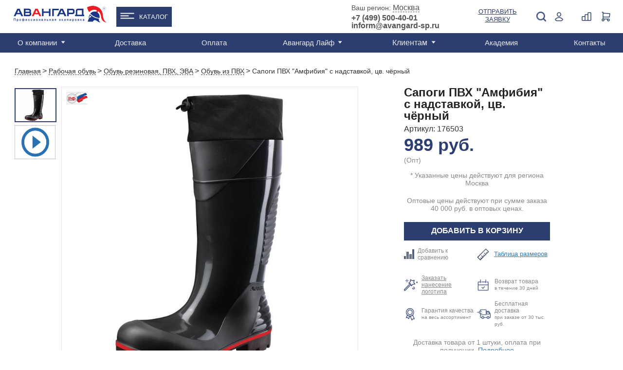

--- FILE ---
content_type: text/html; charset=UTF-8
request_url: https://www.avangard-sp.ru/catalog/rabochaya_obuv/rezinovaya_pvkh_eva/pvh/sapogi_amfibiya_s_nadstavkoy_tsv_chyernyy_amf_300_n_01_a/
body_size: 55792
content:
<!DOCTYPE html>
<html>

<head>
                <!-- Global site tag (gtag.js) - Google Analytics -->
        <script data-skip-moving="true" async src="https://www.googletagmanager.com/gtag/js?id=UA-142787516-1"></script>
        <script data-skip-moving="true">
            window.dataLayer = window.dataLayer || [];

            function gtag() {
                dataLayer.push(arguments);
            }
            gtag('js', new Date());

            gtag('config', 'UA-142787516-1');
                    </script>
        <!-- NT -->
        <script data-skip-moving="true">
            (function(w, d, s, l, i) {
                w[l] = w[l] || [];
                w[l].push({
                    'gtm.start': new Date().getTime(),
                    event: 'gtm.js'
                });
                var f = d.getElementsByTagName(s)[0],
                    j = d.createElement(s),
                    dl = l != 'dataLayer' ? '&l=' + l : '';
                j.async = true;
                j.src =
                    'https://www.googletagmanager.com/gtm.js?id=' + i + dl;
                f.parentNode.insertBefore(j, f);
            })(window, document, 'script', 'dataLayer', 'GTM-PL9BVLT');
        </script>
        <!-- End NT -->
        <meta name="viewport" content="width=device-width, initial-scale=1.0">
        <meta name="yandex-verification" content="4db1b8dccbaedba9" />
    <meta name="yandex-verification" content="f9d33dfcddd48000" />
    <meta name="yandex-verification" content="5aeec47c450a908c" />
    <meta name="yandex-verification" content="705f4b3e3c243e7e" />
    <meta name="google-site-verification" content="RnwaornyV3VMkDIKCu77Ma_iVMtnN8zFy9TcqX1kxHA" />
    <meta name="robots" content="noyaca" />
    <meta property="og:title" content="Сапоги ПВХ &quot;Амфибия&quot; с надставкой, цв. чёрный — купить в интернет-магазине «Авангард» в Москве">
    <meta property="og:description" content="Сапоги ПВХ &quot;Амфибия&quot; с надставкой, цв. чёрный в каталоге интернет-магазина «Авангард» в Москве. У нас гарантия на продукцию, удобная форма заказа на сайте, различные варианты оплаты, индивидуальный подход к каждому клиенту. ">
        <meta property="vk:image" content="https://www.avangard-sp.ru/local/templates/main/images/og_logo_vk.jpg">
    <meta property="og:url" content="https://www.avangard-sp.ru/catalog/rabochaya_obuv/rezinovaya_pvkh_eva/pvh/sapogi_amfibiya_s_nadstavkoy_tsv_chyernyy_amf_300_n_01_a/">
    <meta property="og:type" content="website">
    <link rel="shortcut icon" href="/images/favicon/favicon.ico" />
    <link rel="icon" type="image/x-icon" href="/images/favicon/favicon.ico" />
    <link rel="icon" type="image/png" href="/images/favicon/favicon.png" />
    <link rel="icon" type="image/png" sizes="16x16" href="/images/favicon/favicon-16x16.png"/>
    <link rel="icon" type="image/png" sizes="32x32" href="/images/favicon/favicon-32x32.png"/>
    <link rel="icon" type="image/png" sizes="48x48" href="/images/favicon/favicon-48x48.png"/>
    <link rel="icon" type="image/png" sizes="96x96" href="/images/favicon/favicon-96x96.png"/>
    <link rel="icon" type="image/png" sizes="192x192" href="/images/favicon/favicon-192x192.png"/>
    <link rel="icon" type="image/png" sizes="512x512" href="/images/favicon/favicon-512x512.png"/>
    <link rel="apple-touch-icon" sizes="120x120" href="/images/favicon/favicon-120x120.png"/>
    <link rel="apple-touch-icon" sizes="152x152" href="/images/favicon/favicon-152x152_1.png"/>
    <link rel="apple-touch-icon" sizes="180x180" href="/images/favicon/favicon-180x180.png"/>
    <link rel="icon" type="image/svg+xml" sizes="120x120" href="/images/favicon/favicon.svg"/>
    <title>Сапоги ПВХ &quot;Амфибия&quot; с надставкой, цв. чёрный — купить в интернет-магазине «Авангард» в Москве</title>
    <meta http-equiv="Content-Type" content="text/html; charset=UTF-8">
<meta name="description" content="Сапоги ПВХ &amp;quot;Амфибия&amp;quot; с надставкой, цв. чёрный в каталоге интернет-магазина «Авангард» в Москве. У нас гарантия на продукцию, удобная форма заказа на сайте, различные варианты оплаты, индивидуальный подход к каждому клиенту. ">
<script type="text/javascript" data-skip-moving="true">(function(w, d, n) {var cl = "bx-core";var ht = d.documentElement;var htc = ht ? ht.className : undefined;if (htc === undefined || htc.indexOf(cl) !== -1){return;}var ua = n.userAgent;if (/(iPad;)|(iPhone;)/i.test(ua)){cl += " bx-ios";}else if (/Windows/i.test(ua)){cl += ' bx-win';}else if (/Macintosh/i.test(ua)){cl += " bx-mac";}else if (/Linux/i.test(ua) && !/Android/i.test(ua)){cl += " bx-linux";}else if (/Android/i.test(ua)){cl += " bx-android";}cl += (/(ipad|iphone|android|mobile|touch)/i.test(ua) ? " bx-touch" : " bx-no-touch");cl += w.devicePixelRatio && w.devicePixelRatio >= 2? " bx-retina": " bx-no-retina";var ieVersion = -1;if (/AppleWebKit/.test(ua)){cl += " bx-chrome";}else if (/Opera/.test(ua)){cl += " bx-opera";}else if (/Firefox/.test(ua)){cl += " bx-firefox";}ht.className = htc ? htc + " " + cl : cl;})(window, document, navigator);</script>


<link href="/bitrix/css/main/bootstrap.min.css?1698933262121326" type="text/css"  rel="stylesheet" >
<link href="/bitrix/css/main/themes/blue/style.min.css?1698933262331" type="text/css"  rel="stylesheet" >
<link href="/bitrix/js/ui/design-tokens/dist/ui.design-tokens.min.css?169893326422029" type="text/css"  rel="stylesheet" >
<link href="/bitrix/js/ui/fonts/opensans/ui.font.opensans.min.css?16989332642320" type="text/css"  rel="stylesheet" >
<link href="/bitrix/js/main/popup/dist/main.popup.bundle.min.css?169893326426598" type="text/css"  rel="stylesheet" >
<link href="/local/templates/main/components/bitrix/catalog.element/catalog/style.css?175139706319904" type="text/css"  rel="stylesheet" >
<link href="/local/components/chigov/reviews/templates/bottom_page/style.css?17194850722095" type="text/css"  rel="stylesheet" >
<link href="/local/templates/main/photo3d/css/pro360.css?16989332734032" type="text/css"  rel="stylesheet" >
<link href="/local/templates/main/components/bitrix/catalog.element/catalog/style_review.css?16989332732909" type="text/css"  rel="stylesheet" >
<link href="/local/templates/main/components/bitrix/catalog.section/catalog-slider_related/style.css?16989332737660" type="text/css"  rel="stylesheet" >
<link href="/local/templates/main/components/bitrix/catalog.section/catalog-slider_related/slick.css?16989332731776" type="text/css"  rel="stylesheet" >
<link href="/local/templates/main/components/bitrix/catalog.products.viewed/default_250253/style.min.css?16989332733220" type="text/css"  rel="stylesheet" >
<link href="/bitrix/components/bitrix/catalog.item/templates/.default/style.min.css?169893326122843" type="text/css"  rel="stylesheet" >
<link href="/local/templates/main/components/bitrix/catalog.products.viewed/default_250253/themes/blue/style.min.css?1698933273714" type="text/css"  rel="stylesheet" >
<link href="/local/templates/main/components/bitrix/catalog.compare.list/aa2/style.css?16989332731408" type="text/css"  rel="stylesheet" >
<link href="/local/templates/main/css/reset.css?16989332731135" type="text/css"  data-template-style="true"  rel="stylesheet" >
<link href="/local/templates/main/css/style.css?1758550431191669" type="text/css"  data-template-style="true"  rel="stylesheet" >
<link href="/node_modules/owl.carousel/dist/assets/owl.carousel.min.css?17237293823365" type="text/css"  data-template-style="true"  rel="stylesheet" >
<link href="/local/templates/main/css/inner.css?175139706339443" type="text/css"  data-template-style="true"  rel="stylesheet" >
<link href="/local/templates/main/css/account.css?169893327311581" type="text/css"  data-template-style="true"  rel="stylesheet" >
<link href="/local/templates/main/css/fix.css?1698933273780" type="text/css"  data-template-style="true"  rel="stylesheet" >
<link href="/local/templates/main/css/custom.css?17565773644530" type="text/css"  data-template-style="true"  rel="stylesheet" >
<link href="/local/templates/main/components/bitrix/search.title/m.template-title/style.css?16989332732167" type="text/css"  data-template-style="true"  rel="stylesheet" >
<link href="/local/templates/main/components/bitrix/menu/top_line_new/style.css?17291661943176" type="text/css"  data-template-style="true"  rel="stylesheet" >
<link href="/local/templates/main/components/bitrix/menu/top_line_catalog_submenu/style.css?17609546951921" type="text/css"  data-template-style="true"  rel="stylesheet" >
<link href="/local/templates/main/components/bitrix/search.title/template-title/style.css?16989332732167" type="text/css"  data-template-style="true"  rel="stylesheet" >
<link href="/local/templates/main/components/bitrix/catalog.compare.list/ajax_count_header/style.css?16989332731265" type="text/css"  data-template-style="true"  rel="stylesheet" >
<link href="/local/templates/main/components/avangard/sale.basket.basket.small/.default/style.css?169893327344" type="text/css"  data-template-style="true"  rel="stylesheet" >
<link href="/bitrix/components/bitrix/menu/templates/.default/style.min.css?1698933261490" type="text/css"  data-template-style="true"  rel="stylesheet" >
<link href="/local/templates/main/components/avangard/geo_select/.default/style.css?1760102726528" type="text/css"  data-template-style="true"  rel="stylesheet" >
<link href="/local/templates/main/components/bitrix/system.auth.form/auth-form/style.css?169893327337" type="text/css"  data-template-style="true"  rel="stylesheet" >
<link href="/local/templates/main/components/bitrix/main.register/register-for/style.css?1698933273752" type="text/css"  data-template-style="true"  rel="stylesheet" >
<link href="/local/templates/main/components/bitrix/system.auth.forgotpasswd/modal/style.css?1698933273597" type="text/css"  data-template-style="true"  rel="stylesheet" >
<link href="/local/templates/main/styles.css?17382385745786" type="text/css"  data-template-style="true"  rel="stylesheet" >
<link href="/local/templates/main/template_styles.css?17565773641386" type="text/css"  data-template-style="true"  rel="stylesheet" >







<meta property="og:image" content="https://www.avangard-sp.ru/upload/resize_cache/iblock/3eb/1200_630_1/3ebe033a01fd36b60360828384534924.jpg" />

    
                <link rel="canonical" href="https://www.avangard-sp.ru/catalog/rabochaya_obuv/rezinovaya_pvkh_eva/pvh/sapogi_amfibiya_s_nadstavkoy_tsv_chyernyy_amf_300_n_01_a/" />
    
                        
                
            <!-- Top.Mail.Ru counter -->
        <script data-skip-moving="true">
            var _tmr = window._tmr || (window._tmr = []);
            _tmr.push({id: "3656132", type: "pageView", start: (new Date()).getTime()});
            (function (d, w, id) {
                if (d.getElementById(id)) return;
                var ts = d.createElement("script"); ts.type = "text/javascript"; ts.async = true; ts.id = id;
                ts.src = "https://top-fwz1.mail.ru/js/code.js";
                var f = function () {var s = d.getElementsByTagName("script")[0]; s.parentNode.insertBefore(ts, s);};
                if (w.opera == "[object Opera]") { d.addEventListener("DOMContentLoaded", f, false); } else { f(); }
            })(document, window, "tmr-code");
        </script>
        <noscript><div><img src="https://top-fwz1.mail.ru/counter?id=3656132;js=na" style="position:absolute;left:-9999px;" alt="Top.Mail.Ru" /></div></noscript>
        <!-- /Top.Mail.Ru counter -->
        <!-- Google Tag Manager -->
        <script data-skip-moving="true">
            (function(w, d, s, l, i) {
                w[l] = w[l] || [];
                w[l].push({
                    'gtm.start': new Date().getTime(),
                    event: 'gtm.js'
                });
                var f = d.getElementsByTagName(s)[0],
                    j = d.createElement(s),
                    dl = l != 'dataLayer' ? '&l=' + l : '';
                j.async = true;
                j.src =
                    'https://www.googletagmanager.com/gtm.js?id=' + i + dl;
                f.parentNode.insertBefore(j, f);
            })(window, document, 'script', 'dataLayer', 'GTM-56X2MVK');
        </script>
        <!-- End Google Tag Manager -->
        <script data-skip-moving="true">
            window.dataLayer = window.dataLayer || [];
            window.yaCounter1746979 = {
                reachGoal: function() {
                    console.log('YandexMetrika not loaded yet');
                }
            }
        </script>
        <script data-skip-moving="true">
            (function(d, w, c) {
                (w[c] = w[c] || []).push(function() {
                    try {
                        w.yaCounter1746979 = new Ya.Metrika({
                            id: 1746979,
                            clickmap: true,
                            trackLinks: true,
                            accurateTrackBounce: true,
                            webvisor: true,
                            ecommerce: "dataLayer"
                        });
                    } catch (e) {}
                });

                var n = d.getElementsByTagName("script")[0],
                    s = d.createElement("script"),
                    f = function() {
                        n.parentNode.insertBefore(s, n);
                    };
                s.type = "text/javascript";
                s.async = true;
                s.src = "https://cdn.jsdelivr.net/npm/yandex-metrica-watch/watch.js";

                if (w.opera == "[object Opera]") {
                    d.addEventListener("DOMContentLoaded", f, false);
                } else {
                    f();
                }
            })(document, window, "yandex_metrika_callbacks");
        </script>
        
        
        <!-- Google Recaptcha -->
        
        <!-- End Google Recaptcha -->
        <!-- LeadHit -->
        
        <!-- End LeadHit -->
        </head>

<body class="clear">
            <!-- NT (noscript)-->
        <noscript><iframe src="https://www.googletagmanager.com/ns.html?id=GTM-PL9BVLT" height="0" width="0" style="display:none;visibility:hidden"></iframe></noscript>
        <!-- End NT (noscript) -->
        <!-- Google Tag Manager (noscript) -->
        <noscript><iframe src="https://www.googletagmanager.com/ns.html?id=GTM-56X2MVK" height="0" width="0" style="display:none;visibility:hidden"></iframe></noscript>
        <!-- End Google Tag Manager (noscript) -->
                <div id="panel"></div>
    <div id="wrapper mobile-header" class="mobile-header">
        <div id="header" class="header-box">
            <div class="nav-holder">
                <a href="#" class="nav-bt">
                    <span></span>
                    <span></span>
                    <span></span>
                    <span></span>
                </a>
            </div>
            <div class="header-mob-search">
                <a class="click" href="javascript:;"><img src="/local/templates/main/images/icon/search-blue.png" alt=""></a>
                <div class="drop-window search disable">
                    	<div id="m-search" class="search">
		<form action="/search/index.php" class="search-form">
			<input id="m-search-textbox-input" name="q" type="text" value="">
			<button class="search-bt">Поиск</button>
		</form>
	
		</div>
                </div>
            </div>
                            <ul class="header-nav">
                    <li>
                        <!--'start_frame_cache_gXI8XN'-->  <a class="mobile_link_phone" href="tel:"></a>
<!--'end_frame_cache_gXI8XN'-->                    </li>
                    <li class="mobile_login">
                        <a class="click" href="javascript:;">
                            <img src="/local/templates/main/images/icon/registration-blue.png" alt="">
                        </a>
                        <div id="container_m_logo" class="drop-window login-window">
    <!--'start_frame_cache_container_m_logo'-->
            <a href="#" data-name="check-in" data-window="registration-popup" class="blue-bg popup-link submit-drop">Вход</a>
        <a href="#" data-window="registration-popup" data-name="login" class="white-bg popup-link submit-drop">Регистрация</a>
        <a rel="nofollow" href="//portal.avangard-sp.ru" target="_blank" class="white-bg submit-drop">Вход для партнеров</a>
    
    <!--'end_frame_cache_container_m_logo'--></div>
                        
                    </li>
                    <li class="header-basket mobile_vid">
                        <!--'start_frame_cache_vMmPBf'--><div id="cart-wrapper">
    <a href="#" id="cart-icon">
        <img src="/local/templates/main/images/cart-icon.png" alt="">
        <div class="basket-amount">0</div>
    </a>
    <div class="product-added product-popup" id="cart-detail">
                    <span>В корзине нет товаров</span>
            </div>
</div>
<!--'end_frame_cache_vMmPBf'-->                    </li>

                </ul>
                <a href="/" class="logo"><img src="/local/templates/main/images/helm.png" alt=""></a>
                    </div>
    </div>
    <!--<div class="hidden">-->
    <!--    -->    <!--</div>-->
    <div class="main-container" itemscope itemtype="http://schema.org/WebPage">
        <div id="header" itemscope itemtype="https://schema.org/WPHeader">
            <meta itemprop="name" content="Сапоги ПВХ &quot;Амфибия&quot; с надставкой, цв. чёрный — купить в интернет-магазине «Авангард» в Москве">
            <meta itemprop="description" content="Сапоги ПВХ &quot;Амфибия&quot; с надставкой, цв. чёрный в каталоге интернет-магазина «Авангард» в Москве. У нас гарантия на продукцию, удобная форма заказа на сайте, различные варианты оплаты, индивидуальный подход к каждому клиенту. ">
            <div class="header-bottom desktop">
                <div class="container" itemscope="" itemtype="https://schema.org/SiteNavigationElement">
                    <div class="top-menu">
                    <ul id="main-menu" class="menu" itemprop="about" itemscope="" itemtype="https://schema.org/ItemList">

	
	
					<li itemprop="itemListElement" itemscope="" itemtype="https://schema.org/ItemList">
                                <a itemprop="url" href="/about/" class="has_childs root-item">О компании</a>
               				<meta itemprop="name" content="О компании" />
				<ul itemprop="itemListElement" itemscope="" itemtype="https://schema.org/ItemList">
		
	
	
	
	
		
							<li itemprop="itemListElement" itemscope="" itemtype="https://schema.org/ItemList" ><a itemprop="url" href="/about/missiya-i-videnie/">Миссия и видение</a><meta itemprop="name" content="Миссия и видение" /></li>
			
		
	
	
	
	
		
							<li itemprop="itemListElement" itemscope="" itemtype="https://schema.org/ItemList" ><a itemprop="url" href="/about/istoriya-kompanii/">История компании</a><meta itemprop="name" content="История компании" /></li>
			
		
	
	
	
	
		
							<li itemprop="itemListElement" itemscope="" itemtype="https://schema.org/ItemList" ><a itemprop="url" href="/about/proizvodstvo/">Производство</a><meta itemprop="name" content="Производство" /></li>
			
		
	
	
	
	
		
							<li itemprop="itemListElement" itemscope="" itemtype="https://schema.org/ItemList" ><a itemprop="url" href="/about/sammitek/">Дистрибьютор SUMMITECH</a><meta itemprop="name" content="Дистрибьютор SUMMITECH" /></li>
			
		
	
	
	
	
		
							<li itemprop="itemListElement" itemscope="" itemtype="https://schema.org/ItemList" ><a itemprop="url" href="/about/partner-asiz/">Партнер АСИЗ</a><meta itemprop="name" content="Партнер АСИЗ" /></li>
			
		
	
	
	
	
		
							<li itemprop="itemListElement" itemscope="" itemtype="https://schema.org/ItemList" ><a itemprop="url" href="/about/sotrudnichestvo/">Сотрудничество</a><meta itemprop="name" content="Сотрудничество" /></li>
			
		
	
	
	
	
		
							<li itemprop="itemListElement" itemscope="" itemtype="https://schema.org/ItemList" ><a itemprop="url" href="/about/obmen-i-vozvrat-tovara/">Обмен и возврат товара</a><meta itemprop="name" content="Обмен и возврат товара" /></li>
			
		
	
	
	
	
		
							<li itemprop="itemListElement" itemscope="" itemtype="https://schema.org/ItemList" ><a itemprop="url" href="/about/video-o-kompanii/">Видео о компании</a><meta itemprop="name" content="Видео о компании" /></li>
			
		
	
	
	
	
		
							<li itemprop="itemListElement" itemscope="" itemtype="https://schema.org/ItemList" ><a itemprop="url" href="/about/yuridicheskaya-informatsiya/">Юридическая информация</a><meta itemprop="name" content="Юридическая информация" /></li>
			
		
	
	
	
	
		
							<li itemprop="itemListElement" itemscope="" itemtype="https://schema.org/ItemList" ><a itemprop="url" href="/about/rabota-v-avangard/">Работа в "Авангард"</a><meta itemprop="name" content="Работа в "Авангард"" /></li>
			
		
	
	
	
	
		
							<li itemprop="itemListElement" itemscope="" itemtype="https://schema.org/ItemList" ><a itemprop="url" href="/services/autsorsing/">Аутсорсинг</a><meta itemprop="name" content="Аутсорсинг" /></li>
			
		
	
	
	
	
		
							<li itemprop="itemListElement" itemscope="" itemtype="https://schema.org/ItemList" ><a itemprop="url" href="/about/kontakty/">Контакты</a><meta itemprop="name" content="Контакты" /></li>
			
		
	
	
	
	
		
							<li itemprop="itemListElement" itemscope="" itemtype="https://schema.org/ItemList" ><a itemprop="url" href="/about/katalogi/">Каталоги</a><meta itemprop="name" content="Каталоги" /></li>
			
		
	
	
	
	
		
							<li itemprop="itemListElement" itemscope="" itemtype="https://schema.org/ItemList" ><a itemprop="url" href="/services/">Услуги</a><meta itemprop="name" content="Услуги" /></li>
			
		
	
	
	
	
		
							<li itemprop="itemListElement" itemscope="" itemtype="https://schema.org/ItemList" ><a itemprop="url" href="/about/faq/">Часто задаваемые вопросы</a><meta itemprop="name" content="Часто задаваемые вопросы" /></li>
			
		
	
	
	
	
		
							<li itemprop="itemListElement" itemscope="" itemtype="https://schema.org/ItemList" ><a itemprop="url" href="/about/oplata/">Оплата</a><meta itemprop="name" content="Оплата" /></li>
			
		
	
	
			</ul></li>	
	
		
							<li itemprop="itemListElement" itemscope="" itemtype="https://schema.org/ItemList">
                                        <a itemprop="url" href="/services/dostavka/" class="root-item ">Доставка</a>
                                        <meta itemprop="name" content="Доставка" />
                                    </li>
			
		
	
	
	
	
		
							<li itemprop="itemListElement" itemscope="" itemtype="https://schema.org/ItemList">
                                        <a itemprop="url" href="/about/oplata/" class="root-item ">Оплата</a>
                                        <meta itemprop="name" content="Оплата" />
                                    </li>
			
		
	
	
	
	
					<li itemprop="itemListElement" itemscope="" itemtype="https://schema.org/ItemList">
                                <a itemprop="url" href="/news/" class="has_childs root-item">Авангард Лайф</a>
               				<meta itemprop="name" content="Авангард Лайф" />
				<ul itemprop="itemListElement" itemscope="" itemtype="https://schema.org/ItemList">
		
	
	
	
	
		
							<li itemprop="itemListElement" itemscope="" itemtype="https://schema.org/ItemList" ><a itemprop="url" href="/news/">Новости</a><meta itemprop="name" content="Новости" /></li>
			
		
	
	
	
	
		
							<li itemprop="itemListElement" itemscope="" itemtype="https://schema.org/ItemList" ><a itemprop="url" href="/news/expertise/">Экспертиза</a><meta itemprop="name" content="Экспертиза" /></li>
			
		
	
	
	
	
		
							<li itemprop="itemListElement" itemscope="" itemtype="https://schema.org/ItemList" ><a itemprop="url" href="/news/blog/">Блог</a><meta itemprop="name" content="Блог" /></li>
			
		
	
	
	
	
		
							<li itemprop="itemListElement" itemscope="" itemtype="https://schema.org/ItemList" ><a itemprop="url" href="/news/vebinary/">Вебинары</a><meta itemprop="name" content="Вебинары" /></li>
			
		
	
	
			</ul></li>	
	
		
							<li itemprop="itemListElement" itemscope="" itemtype="https://schema.org/ItemList">
                                            <div class="has_childs root-item">Клиентам</div>
                                        <meta itemprop="name" content="Клиентам" />
                                        <ul itemprop="itemListElement" itemscope="" itemtype="https://schema.org/ItemList">
                        <li itemprop="itemListElement" itemscope="" itemtype="https://schema.org/ItemList"><a itemprop="url" href="/about/sotrudnichestvo/">Сотрудничество</a><meta itemprop="name" content="Сотрудничество"></li>
                        <li itemprop="itemListElement" itemscope="" itemtype="https://schema.org/ItemList"><a itemprop="url" href="/about/faq/">Часто задаваемые вопросы</a><meta itemprop="name" content="Часто задаваемые вопросы"></li>
                    </ul>
                                  </li>
			
		
	
	
	
	
		
							<li itemprop="itemListElement" itemscope="" itemtype="https://schema.org/ItemList">
                                        <a itemprop="url" href="/akademiya/" class="root-item ">Академия</a>
                                        <meta itemprop="name" content="Академия" />
                                    </li>
			
		
	
	
	
	
		
							<li itemprop="itemListElement" itemscope="" itemtype="https://schema.org/ItemList">
                                        <a itemprop="url" href="/about/kontakty/" class="root-item ">Контакты</a>
                                        <meta itemprop="name" content="Контакты" />
                                    </li>
			
		
	
	


</ul>
                    <div class="region desktop">
    <!--'start_frame_cache_xC9GtS'-->    <div class="wrap">
        <!--noindex-->
        <div>
        <span>Ваш регион: </span>
        <a href="#" class="popup-link sity-link" data-window="sity">Москва</a>
        <!--/noindex-->
                <div class="geo-location-confirm" id="location_confirm" style="display: none;">
            <div class="geo-location-confirm__triangle"></div>
            <div class="geo-location-confirm__your">Ваш регион Москва?</div>
            <div class="geo-location-confirm__controls">
                <a class="btn-confirm" data-subdomain="" onclick="on_click_btnconfirm(this); return false;" href="#">Верно</a>
                <a href="#" onclick="$(this).closest('.geo-location-confirm').hide();" class="popup-link sity-link"
                   data-window="sity">Выбрать</a>
            </div>
        </div>
        </div>
        <div>
        <span class="phone-one">
                                <a href="/about/kontakty/shops/moskva/">Телефоны центров продаж </a>
                            		</span>
        </div>
    </div>
    <!--'end_frame_cache_xC9GtS'--></div>
                    <div class="registration-hide-tablet">
                    <div id="container_logo" class="registration disable">
    <img class="hide-tablet" src="/local/templates/main/images/icon/registration-icon.png" alt="Login">
    <img class="hide-desktop" src="/local/templates/main/images/icon/registration-blue.png" alt="Login">
    <!--'start_frame_cache_container_logo'-->            <a href="#" class="desktop popup-link" data-window="registration-popup" data-name="check-in" onclick="yaCounter1746979.reachGoal('login.lk');">Войти</a>
                <div class="drop-window registration-window">
            <span>Добро пожаловать на Avangard-sp.ru</span>
            <a href="#" class="blue-bg popup-link submit-drop" data-window="registration-popup" data-name="check-in" onclick="yaCounter1746979.reachGoal('login.lk');">Войти</a>
            <span class="margin">Новый покупатель?</span>
            <a href="#" class="white-bg popup-link submit-drop" data-window="registration-popup" data-name="login" onclick="yaCounter1746979.reachGoal('new.reg');">Зарегистрироваться</a>
            <span class="margin">Партнер?</span>
            <a rel="nofollow" href="//portal.avangard-sp.ru" target="_blank" class="white-bg submit-drop" onclick="yaCounter1746979.reachGoal('partner.lk');">Вход для партнеров</a>
        </div>
        <!--'end_frame_cache_container_logo'--></div>
                    </div>
                    </div>
                </div>
            </div>
            <div class="header-top">
                <div class="container clear">
                    <div class="menu-mobile mobile disable"></div>
                        <div class="logo">
                            <a href="/" title="Cпецодежда от производителя"><img src="/local/templates/main/images/logo.svg" width="191" alt="Cпецодежда Авангард" /></a>
                        </div>
                    <div class="wrap flex-header">
                        <ul class="catalog_menu">
                            <li><a href="/catalog/">Каталог</a>
                            <div class="catalog_submenu">
                                        <div class="top_line_catalog_submenu">
        <ul class="top_line_catalog_submenu-nav">
                            <li class="nav__catalog-item">
                    <div class="nav__link">
                        <a href="/catalog/specodezhda/zimnyaya/" title="Зимняя спецодежда">
                                                            <img src="/upload/uf/60d/k8ihcrv3q56vnr9fxifygdkilrmsdaxw.svg" alt="Зимняя спецодежда">
                                                        <span>Зимняя спецодежда</span>
                        </a>
                    </div>
                                            <div class="nav__submenu">
                                                                <a class="nav__catalog-sub-item" href="/catalog/specodezhda/zimnyaya/kostyumy_uteplennye/" title="Костюмы">Костюмы</a>
                                                                    <a class="nav__catalog-sub-item" href="/catalog/specodezhda/zimnyaya/kurtki_uteplennye/" title="Куртки">Куртки</a>
                                                                    <a class="nav__catalog-sub-item" href="/catalog/specodezhda/zimnyaya/muzhskaya/" title="Мужская">Мужская</a>
                                                                <a href="/catalog/specodezhda/zimnyaya/" class="show_all">Смотреть все</a>
                                                    </div>
                                    </li>
                                       <li class="nav__catalog-item">
                    <div class="nav__link">
                        <a href="/catalog/specodezhda/letnyaya/" title="Летняя спецодежда">
                                                            <img src="/upload/uf/4c5/2kiu0momx2js1wwb2e11gpy2amf3e8vq.svg" alt="Летняя спецодежда">
                                                        <span>Летняя спецодежда</span>
                        </a>
                    </div>
                                            <div class="nav__submenu">
                                                                <a class="nav__catalog-sub-item" href="/catalog/specodezhda/letnyaya/muzhskaya/" title="Мужская">Мужская</a>
                                                                    <a class="nav__catalog-sub-item" href="/catalog/specodezhda/letnyaya/zhenskaya/" title="Женская">Женская</a>
                                                                    <a class="nav__catalog-sub-item" href="/catalog/specodezhda/letnyaya/seriya_gudzon/" title="Гудзон">Гудзон</a>
                                                                <a href="/catalog/specodezhda/letnyaya/" class="show_all">Смотреть все</a>
                                                    </div>
                                    </li>
                                       <li class="nav__catalog-item">
                    <div class="nav__link">
                        <a href="/catalog/specodezhda/zashchitnaya/" title="Защитная одежда">
                                                            <img src="/upload/uf/ce6/qpfro6h564viyhmpeumnx63a5ehmdbvd.svg" alt="Защитная одежда">
                                                        <span>Защитная одежда</span>
                        </a>
                    </div>
                                            <div class="nav__submenu">
                                                                <a class="nav__catalog-sub-item" href="/catalog/specodezhda/zashchitnaya/vlagozashchitnaya/" title="Влагозащитная">Влагозащитная</a>
                                                                    <a class="nav__catalog-sub-item" href="/catalog/specodezhda/zashchitnaya/dlya_svarshchikov/" title="Для сварщиков">Для сварщиков</a>
                                                                    <a class="nav__catalog-sub-item" href="/catalog/specodezhda/zashchitnaya/povyshennoj-vidimosti/" title="Повышенной видимости">Повышенной видимости</a>
                                                                <a href="/catalog/specodezhda/zashchitnaya/" class="show_all">Смотреть все</a>
                                                    </div>
                                    </li>
                                       <li class="nav__catalog-item">
                    <div class="nav__link">
                        <a href="/catalog/specodezhda/" title="Спецодежда">
                                                            <img src="/upload/uf/1de/gjgmmcc2ef9jtc70wgiv8yaqq1nyt66s.svg" alt="Спецодежда">
                                                        <span>Спецодежда</span>
                        </a>
                    </div>
                                            <div class="nav__submenu">
                                                                <a class="nav__catalog-sub-item" href="/catalog/specodezhda/zimnyaya/" title="Зимняя">Зимняя</a>
                                                                    <a class="nav__catalog-sub-item" href="/catalog/specodezhda/letnyaya/" title="Летняя">Летняя</a>
                                                                    <a class="nav__catalog-sub-item" href="/catalog/specodezhda/muzhskaya-specodezhda/" title="Мужская">Мужская</a>
                                                                <a href="/catalog/specodezhda/" class="show_all">Смотреть все</a>
                                                    </div>
                                    </li>
                                       <li class="nav__catalog-item active">
                    <div class="nav__link">
                        <a href="/catalog/rabochaya_obuv/" title="Рабочая обувь">
                                                            <img src="/upload/uf/145/zdj9e2f23qclo29v4v15akjg060jvob8.svg" alt="Рабочая обувь">
                                                        <span>Рабочая обувь</span>
                        </a>
                    </div>
                                            <div class="nav__submenu">
                                                                <a class="nav__catalog-sub-item" href="/catalog/rabochaya_obuv/polubotinki/" title="Полуботинки">Полуботинки</a>
                                                                    <a class="nav__catalog-sub-item" href="/catalog/rabochaya_obuv/botinki/" title="Ботинки">Ботинки</a>
                                                                    <a class="nav__catalog-sub-item" href="/catalog/rabochaya_obuv/botinki_s_vysokim_bertsem/" title="С высоким берцем">С высоким берцем</a>
                                                                <a href="/catalog/rabochaya_obuv/" class="show_all">Смотреть все</a>
                                                    </div>
                                    </li>
                                       <li class="nav__catalog-item">
                    <div class="nav__link">
                        <a href="/catalog/specodezhda/meditsinskaya/" title="Медицинская одежда">
                                                            <img src="/upload/uf/d30/ftsk5r4zp5p6pgq2fawmhpdnvbm0xg8h.svg" alt="Медицинская одежда">
                                                        <span>Медицинская одежда</span>
                        </a>
                    </div>
                                            <div class="nav__submenu">
                                                                <a class="nav__catalog-sub-item" href="/catalog/specodezhda/meditsinskaya/bluzy_bryuki/bluzy/" title="Блузы">Блузы</a>
                                                                    <a class="nav__catalog-sub-item" href="/catalog/specodezhda/meditsinskaya/muzhskaya/" title="Мужская">Мужская</a>
                                                                    <a class="nav__catalog-sub-item" href="/catalog/specodezhda/meditsinskaya/zhenskaya/" title="Женская">Женская</a>
                                                                <a href="/catalog/specodezhda/meditsinskaya/" class="show_all">Смотреть все</a>
                                                    </div>
                                    </li>
                                       <li class="nav__catalog-item">
                    <div class="nav__link">
                        <a href="/catalog/specodezhda/odezhda_dlya_restoranov/" title="Одежда для ресторанов">
                                                            <img src="/upload/uf/420/kmu2cjgb8issftrbygvyj933uz367r1s.svg" alt="Одежда для ресторанов">
                                                        <span>Одежда для ресторанов</span>
                        </a>
                    </div>
                                            <div class="nav__submenu">
                                                                <a class="nav__catalog-sub-item" href="/catalog/specodezhda/odezhda_dlya_restoranov/kostyumy/" title="Костюмы">Костюмы</a>
                                                                    <a class="nav__catalog-sub-item" href="/catalog/specodezhda/odezhda_dlya_restoranov/bluzy/" title="Блузы">Блузы</a>
                                                                    <a class="nav__catalog-sub-item" href="/catalog/specodezhda/odezhda_dlya_restoranov/bryuki/" title="Брюки">Брюки</a>
                                                                <a href="/catalog/specodezhda/odezhda_dlya_restoranov/" class="show_all">Смотреть все</a>
                                                    </div>
                                    </li>
                                       <li class="nav__catalog-item">
                    <div class="nav__link">
                        <a href="/catalog/specodezhda/dlya_pishchevoy_promyshlennosti/" title="Одежда для пищевой промышленности">
                                                            <img src="/upload/uf/1dd/vsn3bqkbhrl5bry10p3nf41uo4rtdtcp.svg" alt="Одежда для пищевой промышленности">
                                                        <span>Одежда для пищевой промышленности</span>
                        </a>
                    </div>
                                            <div class="nav__submenu">
                                                                <a class="nav__catalog-sub-item" href="/catalog/specodezhda/dlya_pishchevoy_promyshlennosti/seriya_operator/" title="Оператор">Оператор</a>
                                                                    <a class="nav__catalog-sub-item" href="/catalog/specodezhda/dlya_pishchevoy_promyshlennosti/seriya_ryim/" title="Райм">Райм</a>
                                                                    <a class="nav__catalog-sub-item" href="/catalog/specodezhda/dlya_pishchevoy_promyshlennosti/seriya_baiker/" title="Бейкер">Бейкер</a>
                                                                <a href="/catalog/specodezhda/dlya_pishchevoy_promyshlennosti/" class="show_all">Смотреть все</a>
                                                    </div>
                                    </li>
                                       <li class="nav__catalog-item">
                    <div class="nav__link">
                        <a href="/catalog/zashchita_ruk/" title="Защита рук">
                                                            <img src="/upload/uf/e85/lg73r5mszl452wwpca9den794e0lxc4x.svg" alt="Защита рук">
                                                        <span>Защита рук</span>
                        </a>
                    </div>
                                            <div class="nav__submenu">
                                                                <a class="nav__catalog-sub-item" href="/catalog/zashchita_ruk/kragi_rabochie/" title="Краги">Краги</a>
                                                                    <a class="nav__catalog-sub-item" href="/catalog/zashchita_ruk/rukavitsy/" title="Рукавицы">Рукавицы</a>
                                                                    <a class="nav__catalog-sub-item" href="/catalog/zashchita_ruk/ot_mekhanicheskikh_vozdeystviy/" title="От механических воздействий">От механических воздействий</a>
                                                                <a href="/catalog/zashchita_ruk/" class="show_all">Смотреть все</a>
                                                    </div>
                                    </li>
                                       <li class="nav__catalog-item">
                    <div class="nav__link">
                        <a href="/catalog/siz/" title="Средства индивидуальной защиты">
                                                            <img src="/upload/uf/171/4c33kaft0w4ds7v0gl8mcc7eqwk7sjci.svg" alt="Средства индивидуальной защиты">
                                                        <span>Средства индивидуальной защиты</span>
                        </a>
                    </div>
                                            <div class="nav__submenu">
                                                                <a class="nav__catalog-sub-item" href="/catalog/siz/seriya_3m/" title="3М">3М</a>
                                                                    <a class="nav__catalog-sub-item" href="/catalog/siz/seriya_uvex/" title="UVEX">UVEX</a>
                                                                    <a class="nav__catalog-sub-item" href="/catalog/siz/seriya_rosomz/" title="РОСОМЗ">РОСОМЗ</a>
                                                                <a href="/catalog/siz/" class="show_all">Смотреть все</a>
                                                    </div>
                                    </li>
                                       <li class="nav__catalog-item">
                    <div class="nav__link">
                        <a href="/catalog/zashchita_ruk/perchatki/" title="Перчатки">
                                                            <img src="/upload/uf/301/b4dxg1sprwkm4425x4mhlz9vuc4rf3kt.svg" alt="Перчатки">
                                                        <span>Перчатки</span>
                        </a>
                    </div>
                                            <div class="nav__submenu">
                                                                <a class="nav__catalog-sub-item" href="/catalog/zashchita_ruk/perchatki/summitech_professional/" title="Summitech">Summitech</a>
                                                                    <a class="nav__catalog-sub-item" href="/catalog/zashchita_ruk/perchatki/milwaukee/" title="Milwaukee">Milwaukee</a>
                                                        </div>
                                    </li>
                                       <li class="nav__catalog-item">
                    <div class="nav__link">
                        <a href="/catalog/specodezhda/dlya_sfery_uslug/" title="Одежда для сферы услуг">
                                                            <img src="/upload/uf/ba9/1yizwnqmp4vh8s3nuiq7f7yk13ib5v11.svg" alt="Одежда для сферы услуг">
                                                        <span>Одежда для сферы услуг</span>
                        </a>
                    </div>
                                    </li>
                                       <li class="nav__catalog-item">
                    <div class="nav__link">
                        <a href="/catalog/specodezhda/dlya_ohrany/" title="Одежда для охранных структур">
                                                            <img src="/upload/uf/f17/ys3qcfqn7z0tgjl2i0e6q63tcrx2r820.svg" alt="Одежда для охранных структур">
                                                        <span>Одежда для охранных структур</span>
                        </a>
                    </div>
                                    </li>
                                       <li class="nav__catalog-item">
                    <div class="nav__link">
                        <a href="/catalog/siz/zashchita_glaz/" title="Средства защиты глаз">
                                                            <img src="/upload/uf/9b1/h9ji4iax6jc11sgvxcdh6259bxcagel1.svg" alt="Средства защиты глаз">
                                                        <span>Средства защиты глаз</span>
                        </a>
                    </div>
                                    </li>
                                       <li class="nav__catalog-item">
                    <div class="nav__link">
                        <a href="/catalog/specodezhda/trikotazh/" title="Трикотаж">
                                                            <img src="/upload/uf/b1a/aaam3t7xn510i54eim2kisaioe56msfh.svg" alt="Трикотаж">
                                                        <span>Трикотаж</span>
                        </a>
                    </div>
                                    </li>
                                       <li class="nav__catalog-item">
                    <div class="nav__link">
                        <a href="/catalog/rasprodazha/rasprodazha_ort/" title="Распродажа ОРТ">
                                                            <img src="/upload/uf/aee/cbgecooi45bp0jpem12l4aqeee3qlxis.svg" alt="Распродажа ОРТ">
                                                        <span>Распродажа ОРТ</span>
                        </a>
                    </div>
                                    </li>
                                       <li class="nav__catalog-item">
                    <div class="nav__link">
                        <a href="/catalog/rasprodazha/rasprodazha_sfera_uslug/" title="Распродажа сфера услуг">
                                                            <img src="/upload/uf/1c0/z5c39w826mw8n3r7idwwrxy85i81dfjc.svg" alt="Распродажа сфера услуг">
                                                        <span>Распродажа сфера услуг</span>
                        </a>
                    </div>
                                    </li>
                                       <li class="nav__catalog-item">
                    <div class="nav__link">
                        <a href="/catalog/rasprodazha/" title="Распродажа">
                                                            <img src="/images/static-sections-icons/sale.svg" alt="Распродажа">
                                                        <span>Распродажа</span>
                        </a>
                    </div>
                                    </li>
                                       <li class="nav__catalog-item">
                    <div class="nav__link">
                        <a href="/catalog/novinki/" title="Новинки">
                                                            <img src="/images/static-sections-icons/new.svg" alt="Новинки">
                                                        <span>Новинки</span>
                        </a>
                    </div>
                                    </li>
                                       <li class="nav__catalog-item">
                    <div class="nav__link">
                        <a href="/catalog/specodezhda-optom/" title="Спецодежда оптом">
                                                            <img src="/images/static-sections-icons/sale.svg" alt="Спецодежда оптом">
                                                        <span>Спецодежда оптом</span>
                        </a>
                    </div>
                                    </li>
                               </ul>
    </div>
                            </div>
                            </li>
                        </ul>
                        <div class="wrapp_search_time hide-tablet">
                                <div class="h_search_toggle"></div>
	<div id="search" class="search">
        <link itemprop="url" href="https://www.avangard-sp.ru/" />
        <form action="/search/index.php" itemprop="potentialAction" itemscope itemtype="https://schema.org/SearchAction">
            <meta itemprop="target" content="https://www.avangard-sp.ru/search/index.php?q={q}" />
            <input itemprop="query" id="search-textbox-input-dekstop" type="text" name="q" value="" size="40" maxlength="50" autocomplete="off" class="desktop" placeholder="Поиск"/>
        </form>
	</div>
                                                    </div>
                        <div class="wrapp_block_icon">
                            <div class="contacts-header-block">
                                <div class="region mobile">
    <!--'start_frame_cache_XgtDa2'-->    <div class="wrap">
        <!--noindex-->
        <div>
            <span>Ваш регион: </span>
            <a href="#" class="popup-link sity-link" data-window="sity">Москва</a>
            <!--/noindex-->
            
            <div class="geo-location-confirm" id="location_confirm" style="display: none;">
                <div class="geo-location-confirm__triangle"></div>
                <div class="geo-location-confirm__your">Ваш регион Москва?</div>
                <div class="geo-location-confirm__controls">
                    <a class="btn-confirm" data-subdomain=""
                       onclick="on_click_btnconfirm(this); return false;" href="#">Верно</a>
                    <a href="#" onclick="$(this).closest('.geo-location-confirm').hide();" class="popup-link sity-link"
                       data-window="sity">Выбрать</a>
                </div>
            </div>
        </div>
        <div>
        </div>
    </div>
    <!--'end_frame_cache_XgtDa2'--></div>
            <a class="phone_number_click" href="tel:84995004001">
            +7 (499) 500-40-01        </a>
                <a class="email_number_click" href="mailto:inform@avangard-sp.ru  ">
            inform@avangard-sp.ru          </a>
                                </div>
                            <a data-fancybox-type="ajax" href="/poehali/?form=126" class="btn-main-block fancybox.ajax header_button_request mr10">Запросить прайс</a>
                            <a data-fancybox-type="ajax" href="/poehali/?form=125" class="btn-main-block fancybox.ajax header_button_request">Отправить заявку</a>
                            <!--noindex-->
                            <div class="search-hide-desktop">
                                    <div class="h_search_toggle"></div>
	<div id="search" class="search">
        <link itemprop="url" href="https://www.avangard-sp.ru/" />
        <form action="/search/index.php" itemprop="potentialAction" itemscope itemtype="https://schema.org/SearchAction">
            <meta itemprop="target" content="https://www.avangard-sp.ru/search/index.php?q={q}" />
            <input itemprop="query" id="search-textbox-input-dekstop" type="text" name="q" value="" size="40" maxlength="50" autocomplete="off" class="desktop" placeholder="Поиск"/>
        </form>
	</div>
                            </div>
                            <div class="registration-hide-desktop">
                                <div id="container_logo" class="registration disable">
    <img class="hide-tablet" src="/local/templates/main/images/icon/registration-icon.png" alt="Login">
    <img class="hide-desktop" src="/local/templates/main/images/icon/registration-blue.png" alt="Login">
                <a href="#" class="desktop popup-link" data-window="registration-popup" data-name="check-in" onclick="yaCounter1746979.reachGoal('login.lk');">Войти</a>
                <div class="drop-window registration-window">
            <span>Добро пожаловать на Avangard-sp.ru</span>
            <a href="#" class="blue-bg popup-link submit-drop" data-window="registration-popup" data-name="check-in" onclick="yaCounter1746979.reachGoal('login.lk');">Войти</a>
            <span class="margin">Новый покупатель?</span>
            <a href="#" class="white-bg popup-link submit-drop" data-window="registration-popup" data-name="login" onclick="yaCounter1746979.reachGoal('new.reg');">Зарегистрироваться</a>
            <span class="margin">Партнер?</span>
            <a rel="nofollow" href="//portal.avangard-sp.ru" target="_blank" class="white-bg submit-drop" onclick="yaCounter1746979.reachGoal('partner.lk');">Вход для партнеров</a>
        </div>
        </div>
                            </div>
                            <div id="header_compare_count_wrapp">
                                <div id="comp_0bf9624c147188ff75e299dacbaebc5f">
<div class="count_compare_header">
            <span class="background_box"></span>
    </div>
</div>                            </div>
                            <!--'start_frame_cache_cart_header'--><div class="cart disable">
    <a href="/personal/cart/"><span class="desktop">Корзина</span>
        <div class="count"></div>
    </a>
    <div class="drop-window cart-window">
        <ul class="cart-list" style="overflow: hidden;">
                    </ul>
        <div class="result-text">Итого:
            <div></div>
        </div>
        <div class="total">Всего  товаров</div>
        <a href="/personal/cart/" class="blue-bg submit-drop" onclick="yaCounter1746979.reachGoal('go.to.cart.from.menu');">Перейти в корзину</a>
    </div>
</div>
<!--'end_frame_cache_cart_header'-->                            <!--/noindex-->
                        </div>
                    </div>
                </div>
            </div>

        </div>
        
    <div class="content">
        <div class="container product clear">

            <link href="/bitrix/css/main/font-awesome.css?169893326228777" type="text/css" rel="stylesheet" />
<div class="bread-crumbs" itemscope itemtype="http://schema.org/BreadcrumbList">
			<div class="bx-breadcrumb-item" id="bx_breadcrumb_0" itemprop="itemListElement" itemscope itemtype="http://schema.org/ListItem">
				
				<a href="/" title="Главная" itemprop="item">
					<span itemprop="name">Главная</span>
				</a>
				<meta itemprop="position" content="1" />
			</div>
			<div class="bx-breadcrumb-item" id="bx_breadcrumb_1" itemprop="itemListElement" itemscope itemtype="http://schema.org/ListItem">
				>
				<a href="/catalog/rabochaya_obuv/" title="Рабочая обувь" itemprop="item">
					<span itemprop="name">Рабочая обувь</span>
				</a>
				<meta itemprop="position" content="2" />
			</div>
			<div class="bx-breadcrumb-item" id="bx_breadcrumb_2" itemprop="itemListElement" itemscope itemtype="http://schema.org/ListItem">
				>
				<a href="/catalog/rabochaya_obuv/rezinovaya_pvkh_eva/" title="Обувь резиновая, ПВХ, ЭВА" itemprop="item">
					<span itemprop="name">Обувь резиновая, ПВХ, ЭВА</span>
				</a>
				<meta itemprop="position" content="3" />
			</div>
			<div class="bx-breadcrumb-item" id="bx_breadcrumb_3" itemprop="itemListElement" itemscope itemtype="http://schema.org/ListItem">
				>
				<a href="/catalog/rabochaya_obuv/rezinovaya_pvkh_eva/pvh/" title="Обувь из ПВХ" itemprop="item">
					<span itemprop="name">Обувь из ПВХ</span>
				</a>
				<meta itemprop="position" content="4" />
			</div>
			<div class="bx-breadcrumb-item" itemprop="itemListElement" itemscope itemtype="http://schema.org/ListItem">
				>
				<span itemprop="name">Сапоги ПВХ &quot;Амфибия&quot; с надставкой, цв. чёрный</span>
				<meta itemprop="position" content="5" />
			</div><div style="clear:both"></div></div>
            <pre style="display:none;">Array
(
    [ORIGINAL_PARAMETERS] => Array
        (
            [TEMPLATE_THEME] => blue
            [DISPLAY_NAME] => Y
            [DETAIL_PICTURE_MODE] => IMG
            [ADD_DETAIL_TO_SLIDER] => Y
            [ADD_PICT_PROP] => -
            [LABEL_PROP] => -
            [DISPLAY_PREVIEW_TEXT_MODE] => E
            [PRODUCT_SUBSCRIPTION] => Y
            [SHOW_DISCOUNT_PERCENT] => N
            [SHOW_OLD_PRICE] => N
            [SHOW_MAX_QUANTITY] => N
            [SHOW_CLOSE_POPUP] => Y
            [DISPLAY_COMPARE] => Y
            [COMPARE_PATH] => 
            [MESS_BTN_BUY] => Купить
            [MESS_BTN_ADD_TO_BASKET] => В корзину
            [MESS_BTN_SUBSCRIBE] => Подписаться
            [MESS_BTN_COMPARE] => Сравнить
            [MESS_NOT_AVAILABLE] => Нет в наличии
            [USE_VOTE_RATING] => N
            [USE_COMMENTS] => N
            [BRAND_USE] => N
            [IBLOCK_ID] => 5
            [IBLOCK_TYPE] => 1c_catalog
            [ELEMENT_ID] => 
            [ELEMENT_CODE] => sapogi_amfibiya_s_nadstavkoy_tsv_chyernyy_amf_300_n_01_a
            [SECTION_ID] => 
            [SECTION_CODE] => pvh
            [SECTION_URL] => 
            [DETAIL_URL] => 
            [BASKET_URL] => /personal/cart/
            [ACTION_VARIABLE] => action
            [PRODUCT_ID_VARIABLE] => id
            [PRODUCT_QUANTITY_VARIABLE] => quantity
            [ADD_PROPERTIES_TO_BASKET] => Y
            [PRODUCT_PROPS_VARIABLE] => prop
            [SECTION_ID_VARIABLE] => SECTION_ID
            [CHECK_SECTION_ID_VARIABLE] => N
            [SEF_MODE] => N
            [SET_TITLE] => Y
            [SET_CANONICAL_URL] => N
            [SHOW_DEACTIVATED] => N
            [SET_BROWSER_TITLE] => Y
            [BROWSER_TITLE] => -
            [SET_META_KEYWORDS] => Y
            [META_KEYWORDS] => -
            [SET_META_DESCRIPTION] => Y
            [META_DESCRIPTION] => -
            [SET_LAST_MODIFIED] => Y
            [USE_MAIN_ELEMENT_SECTION] => Y
            [SET_STATUS_404] => Y
            [SHOW_404] => Y
            [MESSAGE_404] => 
            [ADD_SECTIONS_CHAIN] => N
            [ADD_ELEMENT_CHAIN] => N
            [PROPERTY_CODE] => Array
                (
                )

            [OFFERS_FIELD_CODE] => Array
                (
                )

            [OFFERS_PROPERTY_CODE] => Array
                (
                )

            [OFFERS_SORT_FIELD] => sort
            [OFFERS_SORT_ORDER] => asc
            [OFFERS_SORT_FIELD2] => name
            [OFFERS_SORT_ORDER2] => desc
            [OFFERS_LIMIT] => 0
            [BACKGROUND_IMAGE] => -
            [PRICE_CODE] => Array
                (
                    [11] => Розничная (Москва)
                    [12] => Розничная (Москва) - старая
                    [21] => Оптовая
                    [22] => Оптовая - старая
                )

            [COUNTRY_ID] => 6
            [HIDE_PRICE] => N
            [USE_PRICE_COUNT] => Y
            [SHOW_PRICE_COUNT] => 1
            [PRICE_VAT_INCLUDE] => Y
            [PRICE_VAT_SHOW_VALUE] => Y
            [PRODUCT_PROPERTIES] => Array
                (
                    [0] => COMPARE_WITH
                )

            [PARTIAL_PRODUCT_PROPERTIES] => N
            [USE_PRODUCT_QUANTITY] => Y
            [LINK_IBLOCK_TYPE] => 
            [LINK_IBLOCK_ID] => 
            [LINK_PROPERTY_SID] => 
            [LINK_ELEMENTS_URL] => /catalog/#SECTION_CODE_PATH#/#ELEMENT_CODE#/
            [SET_VIEWED_IN_COMPONENT] => N
            [DISABLE_INIT_JS_IN_COMPONENT] => N
            [CACHE_TYPE] => A
            [CACHE_TIME] => 3600
            [CACHE_NOTES] => Y
            [CACHE_GROUPS] => Y
            [USE_ELEMENT_COUNTER] => Y
            [HIDE_NOT_AVAILABLE] => N
            [GIFTS_DETAIL_BLOCK_TITLE] => Выберите один из подарков
            [GIFTS_DETAIL_HIDE_BLOCK_TITLE] => N
            [GIFTS_DETAIL_PAGE_ELEMENT_COUNT] => 3
            [GIFTS_DETAIL_TEXT_LABEL_GIFT] => Подарок
            [GIFTS_MAIN_PRODUCT_DETAIL_BLOCK_TITLE] => Выберите один из товаров, чтобы получить подарок
            [GIFTS_MAIN_PRODUCT_DETAIL_HIDE_BLOCK_TITLE] => N
            [GIFTS_MAIN_PRODUCT_DETAIL_PAGE_ELEMENT_COUNT] => 3
            [GIFTS_MESS_BTN_BUY] => Выбрать
            [GIFTS_SHOW_DISCOUNT_PERCENT] => Y
            [GIFTS_SHOW_IMAGE] => Y
            [GIFTS_SHOW_NAME] => Y
            [GIFTS_SHOW_OLD_PRICE] => Y
            [USE_GIFTS_DETAIL] => Y
            [USE_GIFTS_MAIN_PR_SECTION_LIST] => Y
            [OFFERS_CART_PROPERTIES] => Array
                (
                )

            [ADD_TO_BASKET_ACTION] => Array
                (
                    [0] => BUY
                    [1] => ADD
                )

            [SHOW_BASIS_PRICE] => N
            [CONVERT_CURRENCY] => N
            [CURRENCY_ID] => 
            [CURRENCY_GEO] => RUB
            [QUANTITY_FLOAT] => N
            [PAGE_TYPE] => catalog_detail
            [CITY_ID] => 1355
            [HIDE_PRICE_SALE] => N
            [COUNT_REVIEWS] => 0
            [PRODUCT_DISPLAY_MODE] => Y
            [CURRENT_BASE_PAGE] => /catalog/rabochaya_obuv/rezinovaya_pvkh_eva/pvh/sapogi_amfibiya_s_nadstavkoy_tsv_chyernyy_amf_300_n_01_a/
        )

    [USE_CATALOG_BUTTONS] => Array
        (
            [add_product] => 1
            [add_sku] => 1
        )

    [BUY_URL_TEMPLATE] => /catalog/rabochaya_obuv/rezinovaya_pvkh_eva/pvh/sapogi_amfibiya_s_nadstavkoy_tsv_chyernyy_amf_300_n_01_a/?action=BUY&amp;id=#ID#
    [ADD_URL_TEMPLATE] => /catalog/rabochaya_obuv/rezinovaya_pvkh_eva/pvh/sapogi_amfibiya_s_nadstavkoy_tsv_chyernyy_amf_300_n_01_a/?action=ADD2BASKET&amp;id=#ID#
    [SUBSCRIBE_URL_TEMPLATE] => /catalog/rabochaya_obuv/rezinovaya_pvkh_eva/pvh/sapogi_amfibiya_s_nadstavkoy_tsv_chyernyy_amf_300_n_01_a/?action=SUBSCRIBE_PRODUCT&amp;id=#ID#
    [COMPARE_URL_TEMPLATE] => /catalog/rabochaya_obuv/rezinovaya_pvkh_eva/pvh/sapogi_amfibiya_s_nadstavkoy_tsv_chyernyy_amf_300_n_01_a/?action=ADD_TO_COMPARE_LIST&amp;id=#ID#
    [COMPARE_DELETE_URL_TEMPLATE] => /catalog/rabochaya_obuv/rezinovaya_pvkh_eva/pvh/sapogi_amfibiya_s_nadstavkoy_tsv_chyernyy_amf_300_n_01_a/?action=DELETE_FROM_COMPARE_LIST&amp;id=#ID#
    [~BUY_URL_TEMPLATE] => /catalog/rabochaya_obuv/rezinovaya_pvkh_eva/pvh/sapogi_amfibiya_s_nadstavkoy_tsv_chyernyy_amf_300_n_01_a/?action=BUY&id=#ID#
    [~ADD_URL_TEMPLATE] => /catalog/rabochaya_obuv/rezinovaya_pvkh_eva/pvh/sapogi_amfibiya_s_nadstavkoy_tsv_chyernyy_amf_300_n_01_a/?action=ADD2BASKET&id=#ID#
    [~SUBSCRIBE_URL_TEMPLATE] => /catalog/rabochaya_obuv/rezinovaya_pvkh_eva/pvh/sapogi_amfibiya_s_nadstavkoy_tsv_chyernyy_amf_300_n_01_a/?action=SUBSCRIBE_PRODUCT&id=#ID#
    [~COMPARE_URL_TEMPLATE] => /catalog/rabochaya_obuv/rezinovaya_pvkh_eva/pvh/sapogi_amfibiya_s_nadstavkoy_tsv_chyernyy_amf_300_n_01_a/?action=ADD_TO_COMPARE_LIST&id=#ID#
    [~COMPARE_DELETE_URL_TEMPLATE] => /catalog/rabochaya_obuv/rezinovaya_pvkh_eva/pvh/sapogi_amfibiya_s_nadstavkoy_tsv_chyernyy_amf_300_n_01_a/?action=DELETE_FROM_COMPARE_LIST&id=#ID#
    [CONVERT_CURRENCY] => Array
        (
        )

    [CATALOGS] => Array
        (
            [5] => Array
                (
                    [IBLOCK_ID] => 6
                    [PRODUCT_IBLOCK_ID] => 5
                    [SKU_PROPERTY_ID] => 29
                    [VAT_ID] => 0
                    [YANDEX_EXPORT] => Y
                    [SUBSCRIPTION] => N
                    [CATALOG_TYPE] => X
                    [CATALOG] => Y
                )

        )

    [MODULES] => Array
        (
            [iblock] => 1
            [catalog] => 1
            [currency] => 1
            [workflow] => 
        )

    [PRICES_ALLOW] => Array
        (
            [0] => 27
            [1] => 52
            [2] => 53
            [3] => 221
        )

    [CAT_PRICES] => Array
        (
            [Розничная (Москва)] => Array
                (
                    [ID] => 52
                    [CODE] => Розничная (Москва)
                    [SORT] => 100
                    [BASE] => N
                    [XML_ID] => 6d6e0613-ef74-11e5-80d0-00155d010538
                    [TITLE] => 
                    [~TITLE] => 
                    [SELECT] => CATALOG_GROUP_52
                    [SELECT_EXTENDED] => Array
                        (
                            [0] => PRICE_52
                            [1] => CURRENCY_52
                            [2] => SCALED_PRICE_52
                        )

                    [CAN_VIEW] => 1
                    [CAN_BUY] => 1
                )

            [Оптовая - старая] => Array
                (
                    [ID] => 53
                    [CODE] => Оптовая - старая
                    [SORT] => 100
                    [BASE] => N
                    [XML_ID] => 7c0a6657-dd80-11e1-b092-002481e91fbe-old
                    [TITLE] => 
                    [~TITLE] => 
                    [SELECT] => CATALOG_GROUP_53
                    [SELECT_EXTENDED] => Array
                        (
                            [0] => PRICE_53
                            [1] => CURRENCY_53
                            [2] => SCALED_PRICE_53
                        )

                    [CAN_VIEW] => 1
                    [CAN_BUY] => 1
                )

            [Розничная (Москва) - старая] => Array
                (
                    [ID] => 221
                    [CODE] => Розничная (Москва) - старая
                    [SORT] => 200
                    [BASE] => N
                    [XML_ID] => 6d6e0613-ef74-11e5-80d0-00155d010538-old
                    [TITLE] => 
                    [~TITLE] => 
                    [SELECT] => CATALOG_GROUP_221
                    [SELECT_EXTENDED] => Array
                        (
                            [0] => PRICE_221
                            [1] => CURRENCY_221
                            [2] => SCALED_PRICE_221
                        )

                    [CAN_VIEW] => 1
                    [CAN_BUY] => 1
                )

            [Оптовая] => Array
                (
                    [ID] => 27
                    [CODE] => Оптовая
                    [SORT] => 2600
                    [BASE] => N
                    [XML_ID] => 7c0a6657-dd80-11e1-b092-002481e91fbe
                    [TITLE] => 
                    [~TITLE] => 
                    [SELECT] => CATALOG_GROUP_27
                    [SELECT_EXTENDED] => Array
                        (
                            [0] => PRICE_27
                            [1] => CURRENCY_27
                            [2] => SCALED_PRICE_27
                        )

                    [CAN_VIEW] => 1
                    [CAN_BUY] => 1
                )

        )

    [ID] => 100116
    [~ID] => 100116
    [IBLOCK_ID] => 5
    [~IBLOCK_ID] => 5
    [CODE] => sapogi_amfibiya_s_nadstavkoy_tsv_chyernyy_amf_300_n_01_a
    [~CODE] => sapogi_amfibiya_s_nadstavkoy_tsv_chyernyy_amf_300_n_01_a
    [XML_ID] => bd654b4e-16f6-11ec-811f-00155d01054d
    [~XML_ID] => bd654b4e-16f6-11ec-811f-00155d01054d
    [NAME] => Сапоги ПВХ &quot;Амфибия&quot; с надставкой, цв. чёрный
    [~NAME] => Сапоги ПВХ "Амфибия" с надставкой, цв. чёрный
    [ACTIVE] => Y
    [~ACTIVE] => Y
    [DATE_ACTIVE_FROM] => 
    [~DATE_ACTIVE_FROM] => 
    [DATE_ACTIVE_TO] => 
    [~DATE_ACTIVE_TO] => 
    [SORT] => 500
    [~SORT] => 500
    [PREVIEW_TEXT] => Сапоги ПВХ &quot;Амфибия&quot; с надставкой, цв. чёрный
    [~PREVIEW_TEXT] => Сапоги ПВХ "Амфибия" с надставкой, цв. чёрный
    [PREVIEW_TEXT_TYPE] => text
    [~PREVIEW_TEXT_TYPE] => text
    [DETAIL_TEXT] => 
    [~DETAIL_TEXT] => 
    [DETAIL_TEXT_TYPE] => text
    [~DETAIL_TEXT_TYPE] => text
    [DATE_CREATE] => 06.02.2023 15:00:36
    [~DATE_CREATE] => 06.02.2023 15:00:36
    [CREATED_BY] => 4617
    [~CREATED_BY] => 4617
    [TAGS] => 
    [~TAGS] => 
    [TIMESTAMP_X] => 18.01.2026 22:03:12
    [~TIMESTAMP_X] => 18.01.2026 22:03:12
    [MODIFIED_BY] => 4617
    [~MODIFIED_BY] => 4617
    [IBLOCK_SECTION_ID] => 1921
    [~IBLOCK_SECTION_ID] => 1921
    [DETAIL_PAGE_URL] => /catalog/rabochaya_obuv/rezinovaya_pvkh_eva/pvh/sapogi_amfibiya_s_nadstavkoy_tsv_chyernyy_amf_300_n_01_a/
    [~DETAIL_PAGE_URL] => /catalog/rabochaya_obuv/rezinovaya_pvkh_eva/pvh/sapogi_amfibiya_s_nadstavkoy_tsv_chyernyy_amf_300_n_01_a/
    [DETAIL_PICTURE] => 
    [~DETAIL_PICTURE] => 
    [PREVIEW_PICTURE] => 
    [~PREVIEW_PICTURE] => 
    [LIST_PAGE_URL] => /catalog/
    [~LIST_PAGE_URL] => /catalog/
    [IBLOCK_ELEMENT_ID] => 100116
    [~IBLOCK_ELEMENT_ID] => 100116
    [PROPERTY_9] => 
    [~PROPERTY_9] => 
    [PROPERTY_10] => 176503
    [~PROPERTY_10] => 176503
    [PROPERTY_11] => Array
        (
        )

    [~PROPERTY_11] => Array
        (
        )

    [DESCRIPTION_11] => Array
        (
        )

    [~DESCRIPTION_11] => Array
        (
        )

    [PROPERTY_12] => Array
        (
            [0] => Обувь (с размерами)
            [1] => Товар
            [2] => 73032
            [3] => 2.65
            [4] => 0.013
            [5] => пар
            [6] => 0
            [7] => 0
            [8] => Универсальная модель с уникальным брендовым дизайном, подчеркнутым сочетанием матовых и глянцевых участков. В области пятки расположены рельефные выступы для облегчения снимания сапог. Трехкомпонентное литье.
&lt;br/&gt;Текстильная манжета снабжена резинкой со стопором для регулировки обхвата по голени. Защищает от попадания грязи и мелких частиц внутрь сапога.
&lt;br/&gt;Сапоги обеспечивают, подтвержденную сертификатом, защиту:
&lt;br/&gt;- от общих производственных загрязнений,
&lt;br/&gt;- механических воздействий (от истирания), 
&lt;br/&gt;- от химических факторов (сырой нефти, нефтяных масел и продуктов тяжелых фракций, растворов щелочей концентрацией до 50 % и растворов кислот концентрацией до 80 %),
&lt;br/&gt;- от скольжения по зажиренным поверхностям.
&lt;br/&gt;- Высота сапог 390 мм.
&lt;br/&gt;Производитель:  ГК &quot;Авангард Сэйфети&quot;

            [9] => Голенище, подошва, межслойка: поливинилхлорид (ПВХ) с добавлением нитрильного каучука
&lt;br/&gt;Манжета: текстиль Оксфорд
&lt;br/&gt;Цвет: чёрный

        )

    [~PROPERTY_12] => Array
        (
            [0] => Обувь (с размерами)
            [1] => Товар
            [2] => 73032
            [3] => 2.65
            [4] => 0.013
            [5] => пар
            [6] => 0
            [7] => 0
            [8] => Универсальная модель с уникальным брендовым дизайном, подчеркнутым сочетанием матовых и глянцевых участков. В области пятки расположены рельефные выступы для облегчения снимания сапог. Трехкомпонентное литье.
<br/>Текстильная манжета снабжена резинкой со стопором для регулировки обхвата по голени. Защищает от попадания грязи и мелких частиц внутрь сапога.
<br/>Сапоги обеспечивают, подтвержденную сертификатом, защиту:
<br/>- от общих производственных загрязнений,
<br/>- механических воздействий (от истирания), 
<br/>- от химических факторов (сырой нефти, нефтяных масел и продуктов тяжелых фракций, растворов щелочей концентрацией до 50 % и растворов кислот концентрацией до 80 %),
<br/>- от скольжения по зажиренным поверхностям.
<br/>- Высота сапог 390 мм.
<br/>Производитель:  ГК "Авангард Сэйфети"

            [9] => Голенище, подошва, межслойка: поливинилхлорид (ПВХ) с добавлением нитрильного каучука
<br/>Манжета: текстиль Оксфорд
<br/>Цвет: чёрный

        )

    [DESCRIPTION_12] => Array
        (
            [0] => ВидНоменклатуры
            [1] => ТипНоменклатуры
            [2] => Код
            [3] => Вес
            [4] => Объем
            [5] => ЕдиницаИзмерения
            [6] => ВесУпаковки
            [7] => ОбъемУпаковки
            [8] => БазовыеХарактеристики
            [9] => Материалы
        )

    [~DESCRIPTION_12] => Array
        (
            [0] => ВидНоменклатуры
            [1] => ТипНоменклатуры
            [2] => Код
            [3] => Вес
            [4] => Объем
            [5] => ЕдиницаИзмерения
            [6] => ВесУпаковки
            [7] => ОбъемУпаковки
            [8] => БазовыеХарактеристики
            [9] => Материалы
        )

    [PROPERTY_13] => 715
    [~PROPERTY_13] => 715
    [PROPERTY_14] => Array
        (
            [0] => 22
        )

    [~PROPERTY_14] => Array
        (
            [0] => 22
        )

    [DESCRIPTION_14] => Array
        (
            [0] => НДС
        )

    [~DESCRIPTION_14] => Array
        (
            [0] => НДС
        )

    [PROPERTY_15] => Array
        (
            [0] => 475889
        )

    [~PROPERTY_15] => Array
        (
            [0] => 475889
        )

    [DESCRIPTION_15] => Array
        (
            [0] => 
        )

    [~DESCRIPTION_15] => Array
        (
            [0] => 
        )

    [PROPERTY_16] => Array
        (
            [0] => 743880
        )

    [~PROPERTY_16] => Array
        (
            [0] => 743880
        )

    [DESCRIPTION_16] => Array
        (
            [0] => Сертификат ПВХ с надставкой_01072-22.pdf
        )

    [~DESCRIPTION_16] => Array
        (
            [0] => Сертификат ПВХ с надставкой_01072-22.pdf
        )

    [PROPERTY_17] => 6862
    [~PROPERTY_17] => 6862
    [PROPERTY_18] => 5
    [~PROPERTY_18] => 5
    [PROPERTY_19] => 
    [~PROPERTY_19] => 
    [PROPERTY_20] => Array
        (
        )

    [~PROPERTY_20] => Array
        (
        )

    [PROPERTY_21] => 4736
    [~PROPERTY_21] => 4736
    [PROPERTY_22] => 
    [~PROPERTY_22] => 
    [PROPERTY_23] => 
    [~PROPERTY_23] => 
    [PROPERTY_24] => Array
        (
        )

    [~PROPERTY_24] => Array
        (
        )

    [PROPERTY_25] => 
    [~PROPERTY_25] => 
    [PROPERTY_26] => 4110
    [~PROPERTY_26] => 4110
    [PROPERTY_27] => 1850
    [~PROPERTY_27] => 1850
    [PROPERTY_28] => Array
        (
            [1039] => ТР ТС 019/2011
            [5056] => ТУ 15.20.32-001-09169679-2017
        )

    [~PROPERTY_28] => Array
        (
            [1039] => ТР ТС 019/2011
            [5056] => ТУ 15.20.32-001-09169679-2017
        )

    [PROPERTY_39] => 
    [~PROPERTY_39] => 
    [PROPERTY_74] => 1.0000
    [~PROPERTY_74] => 1.0000
    [PROPERTY_75] => Сапоги ПВХ &quot;Амфибия&quot; с надставкой, цв. чёрный
    [~PROPERTY_75] => Сапоги ПВХ "Амфибия" с надставкой, цв. чёрный
    [PROPERTY_77] => Array
        (
            [3986] => От скольжения по зажиренным поверхностям
            [5058] => от растворов щелочей концентрации выше 20 % (по гидроокиси натрия)
            [1172] => от нефтяных масел и продуктов тяжелых фракций
            [1173] => от общих загрязнений
            [1167] => от истирания
            [1180] => от сырой нефти
            [1169] => от кислот концентрации 50-80%
            [1164] => от воды и растворов нетоксичных веществ
        )

    [~PROPERTY_77] => Array
        (
            [3986] => От скольжения по зажиренным поверхностям
            [5058] => от растворов щелочей концентрации выше 20 % (по гидроокиси натрия)
            [1172] => от нефтяных масел и продуктов тяжелых фракций
            [1173] => от общих загрязнений
            [1167] => от истирания
            [1180] => от сырой нефти
            [1169] => от кислот концентрации 50-80%
            [1164] => от воды и растворов нетоксичных веществ
        )

    [PROPERTY_78] => Array
        (
        )

    [~PROPERTY_78] => Array
        (
        )

    [PROPERTY_82] => Array
        (
        )

    [~PROPERTY_82] => Array
        (
        )

    [PROPERTY_83] => 
    [~PROPERTY_83] => 
    [PROPERTY_84] => 6047
    [~PROPERTY_84] => 6047
    [PROPERTY_85] => Array
        (
        )

    [~PROPERTY_85] => Array
        (
        )

    [PROPERTY_86] => 
    [~PROPERTY_86] => 
    [PROPERTY_87] => 
    [~PROPERTY_87] => 
    [PROPERTY_88] => 
    [~PROPERTY_88] => 
    [PROPERTY_121] => 7352
    [~PROPERTY_121] => 7352
    [PROPERTY_126] => 
    [~PROPERTY_126] => 
    [PROPERTY_134] => 10194
    [~PROPERTY_134] => 10194
    [PROPERTY_135] => 
    [~PROPERTY_135] => 
    [PROPERTY_136] => 
    [~PROPERTY_136] => 
    [PROPERTY_137] => Array
        (
        )

    [~PROPERTY_137] => Array
        (
        )

    [PROPERTY_138] => 
    [~PROPERTY_138] => 
    [PROPERTY_140] => 
    [~PROPERTY_140] => 
    [PROPERTY_142] => 
    [~PROPERTY_142] => 
    [PROPERTY_171] => 989.0000
    [~PROPERTY_171] => 989.0000
    [PROPERTY_172] => 989.0000
    [~PROPERTY_172] => 989.0000
    [PROPERTY_208] => 
    [~PROPERTY_208] => 
    [PROPERTY_213] => 
    [~PROPERTY_213] => 
    [PROPERTY_214] => 
    [~PROPERTY_214] => 
    [PROPERTY_215] => 
    [~PROPERTY_215] => 
    [PROPERTY_216] => 
    [~PROPERTY_216] => 
    [PROPERTY_217] => 
    [~PROPERTY_217] => 
    [PROPERTY_222] => Array
        (
        )

    [~PROPERTY_222] => Array
        (
        )

    [PROPERTY_223] => Array
        (
        )

    [~PROPERTY_223] => Array
        (
        )

    [PROPERTY_224] => Array
        (
        )

    [~PROPERTY_224] => Array
        (
        )

    [PROPERTY_226] => 2256
    [~PROPERTY_226] => 2256
    [PROPERTY_227] => Array
        (
        )

    [~PROPERTY_227] => Array
        (
        )

    [PROPERTY_228] => 4451
    [~PROPERTY_228] => 4451
    [PROPERTY_229] => 
    [~PROPERTY_229] => 
    [PROPERTY_230] => 
    [~PROPERTY_230] => 
    [PROPERTY_231] => 
    [~PROPERTY_231] => 
    [PROPERTY_232] => 2475
    [~PROPERTY_232] => 2475
    [PROPERTY_233] => 2328
    [~PROPERTY_233] => 2328
    [PROPERTY_234] => 
    [~PROPERTY_234] => 
    [PROPERTY_235] => 2350
    [~PROPERTY_235] => 2350
    [PROPERTY_236] => 
    [~PROPERTY_236] => 
    [PROPERTY_237] => 
    [~PROPERTY_237] => 
    [PROPERTY_238] => 
    [~PROPERTY_238] => 
    [PROPERTY_241] => 
    [~PROPERTY_241] => 
    [PROPERTY_244] => 
    [~PROPERTY_244] => 
    [PROPERTY_246] => 
    [~PROPERTY_246] => 
    [PROPERTY_247] => 
    [~PROPERTY_247] => 
    [PROPERTY_248] => 
    [~PROPERTY_248] => 
    [PROPERTY_249] => 7346
    [~PROPERTY_249] => 7346
    [PROPERTY_251] => 
    [~PROPERTY_251] => 
    [PROPERTY_252] => 5419
    [~PROPERTY_252] => 5419
    [PROPERTY_253] => 
    [~PROPERTY_253] => 
    [PROPERTY_254] => 
    [~PROPERTY_254] => 
    [PROPERTY_255] => 
    [~PROPERTY_255] => 
    [PROPERTY_259] => 
    [~PROPERTY_259] => 
    [PROPERTY_264] => 2998
    [~PROPERTY_264] => 2998
    [PROPERTY_265] => Array
        (
        )

    [~PROPERTY_265] => Array
        (
        )

    [PROPERTY_281] => 
    [~PROPERTY_281] => 
    [PROPERTY_282] => 
    [~PROPERTY_282] => 
    [PROPERTY_295] => 
    [~PROPERTY_295] => 
    [PROPERTY_296] => 
    [~PROPERTY_296] => 
    [PROPERTY_297] => 
    [~PROPERTY_297] => 
    [PROPERTY_298] => Array
        (
        )

    [~PROPERTY_298] => Array
        (
        )

    [PROPERTY_299] => 
    [~PROPERTY_299] => 
    [PROPERTY_301] => 
    [~PROPERTY_301] => 
    [PROPERTY_304] => Заключение обувь ПВХ 68613/08 от 30.06.23
    [~PROPERTY_304] => Заключение обувь ПВХ 68613/08 от 30.06.23
    [DESCRIPTION_13] => 
    [~DESCRIPTION_13] => 
    [PROPERTY_305] => 10918
    [~PROPERTY_305] => 10918
    [PROPERTY_306] => 
    [~PROPERTY_306] => 
    [PROPERTY_307] => 
    [~PROPERTY_307] => 
    [PROPERTY_310] => 
    [~PROPERTY_310] => 
    [PROPERTY_311] => 5969
    [~PROPERTY_311] => 5969
    [PROPERTY_323] => 5383
    [~PROPERTY_323] => 5383
    [PROPERTY_324] => 4039
    [~PROPERTY_324] => 4039
    [PROPERTY_325] => 
    [~PROPERTY_325] => 
    [PROPERTY_335] => 
    [~PROPERTY_335] => 
    [PROPERTY_336] => 
    [~PROPERTY_336] => 
    [PROPERTY_349] => 7350
    [~PROPERTY_349] => 7350
    [PROPERTY_354] => 
    [~PROPERTY_354] => 
    [PROPERTY_356] => 
    [~PROPERTY_356] => 
    [PROPERTY_357] => Array
        (
            [0] => 1421
            [1] => 1472
            [2] => 1913
            [3] => 986
        )

    [~PROPERTY_357] => Array
        (
            [0] => 1421
            [1] => 1472
            [2] => 1913
            [3] => 986
        )

    [PROPERTY_358] => 1.0000
    [~PROPERTY_358] => 1.0000
    [PROPERTY_359] => 
    [~PROPERTY_359] => 
    [PROPERTY_360] => 
    [~PROPERTY_360] => 
    [PROPERTY_361] => 5006
    [~PROPERTY_361] => 5006
    [PROPERTY_362] => 1.0000
    [~PROPERTY_362] => 1.0000
    [PROPERTY_363] => 5022
    [~PROPERTY_363] => 5022
    [PROPERTY_364] => 
    [~PROPERTY_364] => 
    [PROPERTY_365] => 
    [~PROPERTY_365] => 
    [PROPERTY_373] => 
    [~PROPERTY_373] => 
    [PROPERTY_376] => 
    [~PROPERTY_376] => 
    [PROPERTY_377] => 
    [~PROPERTY_377] => 
    [PROPERTY_382] => 
    [~PROPERTY_382] => 
    [PROPERTY_383] => 
    [~PROPERTY_383] => 
    [PROPERTY_384] => 
    [~PROPERTY_384] => 
    [PROPERTY_385] => 
    [~PROPERTY_385] => 
    [PROPERTY_386] => 
    [~PROPERTY_386] => 
    [PROPERTY_387] => 
    [~PROPERTY_387] => 
    [PROPERTY_391] => 
    [~PROPERTY_391] => 
    [PROPERTY_395] => 7348
    [~PROPERTY_395] => 7348
    [PROPERTY_396] => 
    [~PROPERTY_396] => 
    [PROPERTY_397] => 
    [~PROPERTY_397] => 
    [PROPERTY_398] => 7638
    [~PROPERTY_398] => 7638
    [PROPERTY_400] => 
    [~PROPERTY_400] => 
    [PROPERTY_401] => 
    [~PROPERTY_401] => 
    [PROPERTY_402] => 
    [~PROPERTY_402] => 
    [PROPERTY_403] => 
    [~PROPERTY_403] => 
    [PROPERTY_406] => 6710
    [~PROPERTY_406] => 6710
    [PROPERTY_410] => 
    [~PROPERTY_410] => 
    [PROPERTY_426] => 6865
    [~PROPERTY_426] => 6865
    [PROPERTY_427] => Нм, З, Ми, Нс, К80, В, Сж, Щ50
    [~PROPERTY_427] => Нм, З, Ми, Нс, К80, В, Сж, Щ50
    [PROPERTY_428] => 7027
    [~PROPERTY_428] => 7027
    [PROPERTY_429] => 
    [~PROPERTY_429] => 
    [PROPERTY_431] => 7046
    [~PROPERTY_431] => 7046
    [PROPERTY_432] => 
    [~PROPERTY_432] => 
    [PROPERTY_433] => 
    [~PROPERTY_433] => 
    [PROPERTY_434] => 7276
    [~PROPERTY_434] => 7276
    [PROPERTY_435] => 7747
    [~PROPERTY_435] => 7747
    [PROPERTY_436] => 8190
    [~PROPERTY_436] => 8190
    [PROPERTY_439] => 10182
    [~PROPERTY_439] => 10182
    [PROPERTY_440] => 
    [~PROPERTY_440] => 
    [PROPERTY_441] => 10456
    [~PROPERTY_441] => 10456
    [PROPERTY_446] => 12422
    [~PROPERTY_446] => 12422
    [PROPERTY_447] => 
    [~PROPERTY_447] => 
    [PROPERTY_448] => 
    [~PROPERTY_448] => 
    [PROPERTY_449] => 12616
    [~PROPERTY_449] => 12616
    [PROPERTY_452] => 
    [~PROPERTY_452] => 
    [LANG_DIR] => /
    [~LANG_DIR] => /
    [EXTERNAL_ID] => bd654b4e-16f6-11ec-811f-00155d01054d
    [~EXTERNAL_ID] => bd654b4e-16f6-11ec-811f-00155d01054d
    [IBLOCK_TYPE_ID] => 1c_catalog
    [~IBLOCK_TYPE_ID] => 1c_catalog
    [IBLOCK_CODE] => main
    [~IBLOCK_CODE] => main
    [IBLOCK_EXTERNAL_ID] => 131c9e85-84b8-4b59-bc26-cc862cd0734c
    [~IBLOCK_EXTERNAL_ID] => 131c9e85-84b8-4b59-bc26-cc862cd0734c
    [LID] => p2
    [~LID] => p2
    [DESCRIPTION_265] => Array
        (
        )

    [~DESCRIPTION_265] => Array
        (
        )

    [PROPERTY_VALUE_ID_265] => Array
        (
        )

    [~PROPERTY_VALUE_ID_265] => Array
        (
        )

    [DESCRIPTION_24] => Array
        (
        )

    [~DESCRIPTION_24] => Array
        (
        )

    [PROPERTY_VALUE_ID_24] => Array
        (
        )

    [~PROPERTY_VALUE_ID_24] => Array
        (
        )

    [PROPERTY_VALUE_ID_11] => Array
        (
        )

    [~PROPERTY_VALUE_ID_11] => Array
        (
        )

    [PROPERTY_VALUE_ID_12] => Array
        (
            [0] => 35024001
            [1] => 35024002
            [2] => 35024003
            [3] => 35024004
            [4] => 35024005
            [5] => 35024006
            [6] => 35024007
            [7] => 35024008
            [8] => 35024009
            [9] => 35024010
        )

    [~PROPERTY_VALUE_ID_12] => Array
        (
            [0] => 35024001
            [1] => 35024002
            [2] => 35024003
            [3] => 35024004
            [4] => 35024005
            [5] => 35024006
            [6] => 35024007
            [7] => 35024008
            [8] => 35024009
            [9] => 35024010
        )

    [PROPERTY_VALUE_ID_14] => Array
        (
            [0] => 35024011
        )

    [~PROPERTY_VALUE_ID_14] => Array
        (
            [0] => 35024011
        )

    [PROPERTY_VALUE_ID_15] => Array
        (
            [0] => 11881039
        )

    [~PROPERTY_VALUE_ID_15] => Array
        (
            [0] => 11881039
        )

    [PROPERTY_VALUE_ID_16] => Array
        (
            [0] => 12417136
        )

    [~PROPERTY_VALUE_ID_16] => Array
        (
            [0] => 12417136
        )

    [DESCRIPTION_357] => Array
        (
            [0] => 
            [1] => 
            [2] => 
            [3] => 
        )

    [~DESCRIPTION_357] => Array
        (
            [0] => 
            [1] => 
            [2] => 
            [3] => 
        )

    [PROPERTY_VALUE_ID_357] => Array
        (
            [0] => 14790026
            [1] => 14790027
            [2] => 14790028
            [3] => 14790029
        )

    [~PROPERTY_VALUE_ID_357] => Array
        (
            [0] => 14790026
            [1] => 14790027
            [2] => 14790028
            [3] => 14790029
        )

    [DESCRIPTION_223] => Array
        (
        )

    [~DESCRIPTION_223] => Array
        (
        )

    [PROPERTY_VALUE_ID_223] => Array
        (
        )

    [~PROPERTY_VALUE_ID_223] => Array
        (
        )

    [DESCRIPTION_224] => Array
        (
        )

    [~DESCRIPTION_224] => Array
        (
        )

    [PROPERTY_VALUE_ID_224] => Array
        (
        )

    [~PROPERTY_VALUE_ID_224] => Array
        (
        )

    [DESCRIPTION_222] => Array
        (
        )

    [~DESCRIPTION_222] => Array
        (
        )

    [PROPERTY_VALUE_ID_222] => Array
        (
        )

    [~PROPERTY_VALUE_ID_222] => Array
        (
        )

    [DESCRIPTION_227] => Array
        (
        )

    [~DESCRIPTION_227] => Array
        (
        )

    [PROPERTY_VALUE_ID_227] => Array
        (
        )

    [~PROPERTY_VALUE_ID_227] => Array
        (
        )

    [DESCRIPTION_28] => Array
        (
            [0] => 
            [1] => 
        )

    [~DESCRIPTION_28] => Array
        (
            [0] => 
            [1] => 
        )

    [PROPERTY_VALUE_ID_28] => Array
        (
            [0] => 35024012
            [1] => 35024013
        )

    [~PROPERTY_VALUE_ID_28] => Array
        (
            [0] => 35024012
            [1] => 35024013
        )

    [DESCRIPTION_85] => Array
        (
        )

    [~DESCRIPTION_85] => Array
        (
        )

    [PROPERTY_VALUE_ID_85] => Array
        (
        )

    [~PROPERTY_VALUE_ID_85] => Array
        (
        )

    [DESCRIPTION_82] => Array
        (
        )

    [~DESCRIPTION_82] => Array
        (
        )

    [PROPERTY_VALUE_ID_82] => Array
        (
        )

    [~PROPERTY_VALUE_ID_82] => Array
        (
        )

    [DESCRIPTION_77] => Array
        (
            [0] => 
            [1] => 
            [2] => 
            [3] => 
            [4] => 
            [5] => 
            [6] => 
            [7] => 
        )

    [~DESCRIPTION_77] => Array
        (
            [0] => 
            [1] => 
            [2] => 
            [3] => 
            [4] => 
            [5] => 
            [6] => 
            [7] => 
        )

    [PROPERTY_VALUE_ID_77] => Array
        (
            [0] => 35024015
            [1] => 35024016
            [2] => 35024017
            [3] => 35024018
            [4] => 35024019
            [5] => 35024020
            [6] => 35024021
            [7] => 35024022
        )

    [~PROPERTY_VALUE_ID_77] => Array
        (
            [0] => 35024015
            [1] => 35024016
            [2] => 35024017
            [3] => 35024018
            [4] => 35024019
            [5] => 35024020
            [6] => 35024021
            [7] => 35024022
        )

    [DESCRIPTION_78] => Array
        (
        )

    [~DESCRIPTION_78] => Array
        (
        )

    [PROPERTY_VALUE_ID_78] => Array
        (
        )

    [~PROPERTY_VALUE_ID_78] => Array
        (
        )

    [DESCRIPTION_20] => Array
        (
        )

    [~DESCRIPTION_20] => Array
        (
        )

    [PROPERTY_VALUE_ID_20] => Array
        (
        )

    [~PROPERTY_VALUE_ID_20] => Array
        (
        )

    [DESCRIPTION_137] => Array
        (
        )

    [~DESCRIPTION_137] => Array
        (
        )

    [PROPERTY_VALUE_ID_137] => Array
        (
        )

    [~PROPERTY_VALUE_ID_137] => Array
        (
        )

    [DESCRIPTION_298] => Array
        (
        )

    [~DESCRIPTION_298] => Array
        (
        )

    [PROPERTY_VALUE_ID_298] => Array
        (
        )

    [~PROPERTY_VALUE_ID_298] => Array
        (
        )

    [IPROPERTY_VALUES] => Array
        (
            [SECTION_META_TITLE] =>  купить в {geo_city_p} | Авангард
            [SECTION_META_KEYWORDS] => Сапоги ПВХ &quot;Амфибия&quot; с надставкой, цв. чёрный
            [SECTION_META_DESCRIPTION] =>  по выгодным ценам. Покупайте онлайн с доставкой по {geo_city_p} и всей России. Огромный ассортимент спецодежды в интернет-магазине «Авангард».
            [SECTION_PAGE_TITLE] => 
            [ELEMENT_META_TITLE] => Сапоги ПВХ &quot;Амфибия&quot; с надставкой, цв. чёрный — купить в интернет-магазине «Авангард» в {geo_city_p}
            [ELEMENT_META_DESCRIPTION] => Сапоги ПВХ &quot;Амфибия&quot; с надставкой, цв. чёрный в каталоге интернет-магазина «Авангард» в {geo_city_p}. У нас гарантия на продукцию, удобная форма заказа на сайте, различные варианты оплаты, индивидуальный подход к каждому клиенту. 
            [ELEMENT_META_KEYWORDS] => Сапоги ПВХ &quot;Амфибия&quot; с надставкой, цв. чёрный
            [ELEMENT_PAGE_TITLE] => Сапоги ПВХ &quot;Амфибия&quot; с надставкой, цв. чёрный
            [ELEMENT_DETAIL_PICTURE_FILE_ALT] => Сапоги ПВХ &quot;Амфибия&quot; с надставкой, цв. чёрный цена
            [ELEMENT_PREVIEW_PICTURE_FILE_ALT] => Сапоги ПВХ &quot;Амфибия&quot; с надставкой, цв. чёрный цена
        )

    [PRODUCT] => Array
        (
            [TYPE] => 3
            [AVAILABLE] => Y
            [BUNDLE] => N
            [QUANTITY] => 0
            [QUANTITY_TRACE] => N
            [CAN_BUY_ZERO] => Y
            [MEASURE] => 0
            [SUBSCRIBE] => Y
            [VAT_ID] => 0
            [VAT_RATE] => 0
            [VAT_INCLUDED] => N
            [WEIGHT] => 2650
            [WIDTH] => 0
            [LENGTH] => 0
            [HEIGHT] => 0
            [PAYMENT_TYPE] => S
            [RECUR_SCHEME_TYPE] => D
            [RECUR_SCHEME_LENGTH] => 0
            [TRIAL_PRICE_ID] => 0
            [USE_OFFERS] => 1
        )

    [~CATALOG_TYPE] => 3
    [CATALOG_TYPE] => 3
    [~CATALOG_QUANTITY] => 0
    [CATALOG_QUANTITY] => 0
    [~CATALOG_QUANTITY_TRACE] => N
    [CATALOG_QUANTITY_TRACE] => N
    [~CATALOG_CAN_BUY_ZERO] => Y
    [CATALOG_CAN_BUY_ZERO] => Y
    [~CATALOG_SUBSCRIBE] => Y
    [CATALOG_SUBSCRIBE] => Y
    [PROPERTIES] => Array
        (
            [NAZNACHENIE] => Array
                (
                    [ID] => 233
                    [IBLOCK_ID] => 5
                    [NAME] => Назначение
                    [ACTIVE] => Y
                    [SORT] => 90
                    [CODE] => NAZNACHENIE
                    [DEFAULT_VALUE] => 
                    [PROPERTY_TYPE] => L
                    [ROW_COUNT] => 1
                    [COL_COUNT] => 30
                    [LIST_TYPE] => L
                    [MULTIPLE] => N
                    [XML_ID] => 5de0b055-5ce1-11e6-80df-00155d010538
                    [FILE_TYPE] => 
                    [MULTIPLE_CNT] => 5
                    [LINK_IBLOCK_ID] => 0
                    [WITH_DESCRIPTION] => N
                    [SEARCHABLE] => N
                    [FILTRABLE] => N
                    [IS_REQUIRED] => N
                    [VERSION] => 2
                    [USER_TYPE] => 
                    [USER_TYPE_SETTINGS] => Array
                        (
                        )

                    [HINT] => 
                    [~NAME] => Назначение
                    [~DEFAULT_VALUE] => 
                    [VALUE_ENUM] => обувь рабочая
                    [VALUE_XML_ID] => a812ec8e-5fd3-11e6-80df-00155d010538
                    [VALUE_SORT] => 300
                    [VALUE] => обувь рабочая
                    [PROPERTY_VALUE_ID] => 100116:233
                    [VALUE_ENUM_ID] => 2328
                    [DESCRIPTION] => 
                    [~VALUE] => обувь рабочая
                    [~DESCRIPTION] => 
                )

            [COMPARE_WITH] => Array
                (
                    [ID] => 265
                    [IBLOCK_ID] => 5
                    [NAME] => Сочетается с
                    [ACTIVE] => Y
                    [SORT] => 90
                    [CODE] => COMPARE_WITH
                    [DEFAULT_VALUE] => 
                    [PROPERTY_TYPE] => E
                    [ROW_COUNT] => 1
                    [COL_COUNT] => 30
                    [LIST_TYPE] => L
                    [MULTIPLE] => Y
                    [XML_ID] => 265
                    [FILE_TYPE] => 
                    [MULTIPLE_CNT] => 5
                    [LINK_IBLOCK_ID] => 5
                    [WITH_DESCRIPTION] => N
                    [SEARCHABLE] => N
                    [FILTRABLE] => N
                    [IS_REQUIRED] => N
                    [VERSION] => 2
                    [USER_TYPE] => 
                    [USER_TYPE_SETTINGS] => Array
                        (
                        )

                    [HINT] => 
                    [~NAME] => Сочетается с
                    [~DEFAULT_VALUE] => 
                    [VALUE_ENUM] => 
                    [VALUE_XML_ID] => 
                    [VALUE_SORT] => 
                    [VALUE] => 
                    [PROPERTY_VALUE_ID] => 
                    [DESCRIPTION] => 
                    [~DESCRIPTION] => 
                    [~VALUE] => 
                )

            [SEZON] => Array
                (
                    [ID] => 226
                    [IBLOCK_ID] => 5
                    [NAME] => Сезон
                    [ACTIVE] => Y
                    [SORT] => 95
                    [CODE] => SEZON
                    [DEFAULT_VALUE] => 
                    [PROPERTY_TYPE] => L
                    [ROW_COUNT] => 1
                    [COL_COUNT] => 30
                    [LIST_TYPE] => L
                    [MULTIPLE] => N
                    [XML_ID] => Сезонность
                    [FILE_TYPE] => 
                    [MULTIPLE_CNT] => 5
                    [LINK_IBLOCK_ID] => 0
                    [WITH_DESCRIPTION] => N
                    [SEARCHABLE] => N
                    [FILTRABLE] => Y
                    [IS_REQUIRED] => N
                    [VERSION] => 2
                    [USER_TYPE] => 
                    [USER_TYPE_SETTINGS] => Array
                        (
                        )

                    [HINT] => 
                    [~NAME] => Сезон
                    [~DEFAULT_VALUE] => 
                    [VALUE_ENUM] => Демисезон
                    [VALUE_XML_ID] => 9f3d2636-b28c-11e4-80bc-00155d010538
                    [VALUE_SORT] => 200
                    [VALUE] => Демисезон
                    [PROPERTY_VALUE_ID] => 100116:226
                    [VALUE_ENUM_ID] => 2256
                    [DESCRIPTION] => 
                    [~VALUE] => Демисезон
                    [~DESCRIPTION] => 
                )

            [TR_TS] => Array
                (
                    [ID] => 18
                    [IBLOCK_ID] => 5
                    [NAME] => ТР ТС
                    [ACTIVE] => Y
                    [SORT] => 100
                    [CODE] => TR_TS
                    [DEFAULT_VALUE] => 
                    [PROPERTY_TYPE] => L
                    [ROW_COUNT] => 1
                    [COL_COUNT] => 30
                    [LIST_TYPE] => L
                    [MULTIPLE] => N
                    [XML_ID] => a4b11bad-4244-11e4-8bf2-00155d01052d
                    [FILE_TYPE] => 
                    [MULTIPLE_CNT] => 5
                    [LINK_IBLOCK_ID] => 0
                    [WITH_DESCRIPTION] => N
                    [SEARCHABLE] => N
                    [FILTRABLE] => N
                    [IS_REQUIRED] => N
                    [VERSION] => 2
                    [USER_TYPE] => 
                    [USER_TYPE_SETTINGS] => Array
                        (
                        )

                    [HINT] => 
                    [~NAME] => ТР ТС
                    [~DEFAULT_VALUE] => 
                    [VALUE_ENUM] => 019/2011
                    [VALUE_XML_ID] => 3933af47-44b2-11e4-8bf2-00155d01052d
                    [VALUE_SORT] => 100
                    [VALUE] => 019/2011
                    [PROPERTY_VALUE_ID] => 100116:18
                    [VALUE_ENUM_ID] => 5
                    [DESCRIPTION] => 
                    [~VALUE] => 019/2011
                    [~DESCRIPTION] => 
                )

            [ROST] => Array
                (
                    [ID] => 83
                    [IBLOCK_ID] => 5
                    [NAME] => Рост
                    [ACTIVE] => Y
                    [SORT] => 100
                    [CODE] => ROST
                    [DEFAULT_VALUE] => 
                    [PROPERTY_TYPE] => L
                    [ROW_COUNT] => 1
                    [COL_COUNT] => 30
                    [LIST_TYPE] => L
                    [MULTIPLE] => N
                    [XML_ID] => 1ea3d770-f016-11e5-80d0-00155d010538
                    [FILE_TYPE] => 
                    [MULTIPLE_CNT] => 5
                    [LINK_IBLOCK_ID] => 0
                    [WITH_DESCRIPTION] => N
                    [SEARCHABLE] => N
                    [FILTRABLE] => N
                    [IS_REQUIRED] => N
                    [VERSION] => 2
                    [USER_TYPE] => 
                    [USER_TYPE_SETTINGS] => Array
                        (
                        )

                    [HINT] => 
                    [~NAME] => Рост
                    [~DEFAULT_VALUE] => 
                    [VALUE_ENUM] => 
                    [VALUE_XML_ID] => 
                    [VALUE_SORT] => 
                    [VALUE] => 
                    [PROPERTY_VALUE_ID] => 100116:83
                    [DESCRIPTION] => 
                    [~DESCRIPTION] => 
                    [~VALUE] => 
                    [VALUE_ENUM_ID] => 
                )

            [TREBUETSYA_UTOCHNENIE_TSENY_I_NALICHIYA_NA_SAYTE] => Array
                (
                    [ID] => 134
                    [IBLOCK_ID] => 5
                    [NAME] => Требуется уточнение цены и наличия на сайте
                    [ACTIVE] => Y
                    [SORT] => 100
                    [CODE] => TREBUETSYA_UTOCHNENIE_TSENY_I_NALICHIYA_NA_SAYTE
                    [DEFAULT_VALUE] => 
                    [PROPERTY_TYPE] => L
                    [ROW_COUNT] => 1
                    [COL_COUNT] => 30
                    [LIST_TYPE] => L
                    [MULTIPLE] => N
                    [XML_ID] => b2051319-11d4-11e6-80db-00155d010538
                    [FILE_TYPE] => 
                    [MULTIPLE_CNT] => 5
                    [LINK_IBLOCK_ID] => 0
                    [WITH_DESCRIPTION] => N
                    [SEARCHABLE] => N
                    [FILTRABLE] => Y
                    [IS_REQUIRED] => N
                    [VERSION] => 2
                    [USER_TYPE] => 
                    [USER_TYPE_SETTINGS] => Array
                        (
                        )

                    [HINT] => 
                    [~NAME] => Требуется уточнение цены и наличия на сайте
                    [~DEFAULT_VALUE] => 
                    [VALUE_ENUM] => Нет
                    [VALUE_XML_ID] => false
                    [VALUE_SORT] => 200
                    [VALUE] => Нет
                    [PROPERTY_VALUE_ID] => 100116:134
                    [VALUE_ENUM_ID] => 10194
                    [DESCRIPTION] => 
                    [~VALUE] => Нет
                    [~DESCRIPTION] => 
                )

            [SALE_1367] => Array
                (
                    [ID] => 373
                    [IBLOCK_ID] => 5
                    [NAME] => Распродажа (Екатеринбург)
                    [ACTIVE] => Y
                    [SORT] => 100
                    [CODE] => SALE_1367
                    [DEFAULT_VALUE] => 
                    [PROPERTY_TYPE] => S
                    [ROW_COUNT] => 1
                    [COL_COUNT] => 30
                    [LIST_TYPE] => L
                    [MULTIPLE] => N
                    [XML_ID] => 
                    [FILE_TYPE] => 
                    [MULTIPLE_CNT] => 5
                    [LINK_IBLOCK_ID] => 0
                    [WITH_DESCRIPTION] => N
                    [SEARCHABLE] => N
                    [FILTRABLE] => N
                    [IS_REQUIRED] => N
                    [VERSION] => 2
                    [USER_TYPE] => 
                    [USER_TYPE_SETTINGS] => Array
                        (
                        )

                    [HINT] => 
                    [~NAME] => Распродажа (Екатеринбург)
                    [~DEFAULT_VALUE] => 
                    [VALUE_ENUM] => 
                    [VALUE_XML_ID] => 
                    [VALUE_SORT] => 
                    [VALUE] => 
                    [PROPERTY_VALUE_ID] => 100116:373
                    [DESCRIPTION] => 
                    [~DESCRIPTION] => 
                    [~VALUE] => 
                )

            [BREND_1] => Array
                (
                    [ID] => 448
                    [IBLOCK_ID] => 5
                    [NAME] => Бренд
                    [ACTIVE] => Y
                    [SORT] => 100
                    [CODE] => BREND_1
                    [DEFAULT_VALUE] => 
                    [PROPERTY_TYPE] => L
                    [ROW_COUNT] => 1
                    [COL_COUNT] => 30
                    [LIST_TYPE] => L
                    [MULTIPLE] => N
                    [XML_ID] => Бренд
                    [FILE_TYPE] => 
                    [MULTIPLE_CNT] => 5
                    [LINK_IBLOCK_ID] => 0
                    [WITH_DESCRIPTION] => N
                    [SEARCHABLE] => N
                    [FILTRABLE] => N
                    [IS_REQUIRED] => N
                    [VERSION] => 2
                    [USER_TYPE] => 
                    [USER_TYPE_SETTINGS] => Array
                        (
                        )

                    [HINT] => 
                    [~NAME] => Бренд
                    [~DEFAULT_VALUE] => 
                    [VALUE_ENUM] => 
                    [VALUE_XML_ID] => 
                    [VALUE_SORT] => 
                    [VALUE] => 
                    [PROPERTY_VALUE_ID] => 100116:448
                    [DESCRIPTION] => 
                    [~DESCRIPTION] => 
                    [~VALUE] => 
                    [VALUE_ENUM_ID] => 
                )

            [PRODAETSYA_V_OZON] => Array
                (
                    [ID] => 19
                    [IBLOCK_ID] => 5
                    [NAME] => Продается в OZON
                    [ACTIVE] => Y
                    [SORT] => 200
                    [CODE] => PRODAETSYA_V_OZON
                    [DEFAULT_VALUE] => 
                    [PROPERTY_TYPE] => N
                    [ROW_COUNT] => 1
                    [COL_COUNT] => 30
                    [LIST_TYPE] => L
                    [MULTIPLE] => N
                    [XML_ID] => fdf4cadb-605a-11e5-80ce-00155d010538
                    [FILE_TYPE] => 
                    [MULTIPLE_CNT] => 5
                    [LINK_IBLOCK_ID] => 0
                    [WITH_DESCRIPTION] => N
                    [SEARCHABLE] => N
                    [FILTRABLE] => N
                    [IS_REQUIRED] => N
                    [VERSION] => 2
                    [USER_TYPE] => 
                    [USER_TYPE_SETTINGS] => Array
                        (
                        )

                    [HINT] => 
                    [~NAME] => Продается в OZON
                    [~DEFAULT_VALUE] => 
                    [VALUE_ENUM] => 
                    [VALUE_XML_ID] => 
                    [VALUE_SORT] => 
                    [VALUE] => 
                    [PROPERTY_VALUE_ID] => 100116:19
                    [DESCRIPTION] => 
                    [~DESCRIPTION] => 
                    [~VALUE] => 
                )

            [NOVINKA] => Array
                (
                    [ID] => 121
                    [IBLOCK_ID] => 5
                    [NAME] => Новинка
                    [ACTIVE] => Y
                    [SORT] => 200
                    [CODE] => NOVINKA
                    [DEFAULT_VALUE] => 
                    [PROPERTY_TYPE] => L
                    [ROW_COUNT] => 1
                    [COL_COUNT] => 30
                    [LIST_TYPE] => L
                    [MULTIPLE] => N
                    [XML_ID] => 8ce3a429-fc84-11e5-80d5-00155d010538
                    [FILE_TYPE] => 
                    [MULTIPLE_CNT] => 5
                    [LINK_IBLOCK_ID] => 0
                    [WITH_DESCRIPTION] => N
                    [SEARCHABLE] => N
                    [FILTRABLE] => Y
                    [IS_REQUIRED] => N
                    [VERSION] => 2
                    [USER_TYPE] => 
                    [USER_TYPE_SETTINGS] => Array
                        (
                        )

                    [HINT] => 
                    [~NAME] => Новинка
                    [~DEFAULT_VALUE] => 
                    [VALUE_ENUM] => Нет
                    [VALUE_XML_ID] => false
                    [VALUE_SORT] => 200
                    [VALUE] => Нет
                    [PROPERTY_VALUE_ID] => 100116:121
                    [VALUE_ENUM_ID] => 7352
                    [DESCRIPTION] => 
                    [~VALUE] => Нет
                    [~DESCRIPTION] => 
                )

            [STANDART] => Array
                (
                    [ID] => 446
                    [IBLOCK_ID] => 5
                    [NAME] => Стандарт
                    [ACTIVE] => Y
                    [SORT] => 200
                    [CODE] => STANDART
                    [DEFAULT_VALUE] => 
                    [PROPERTY_TYPE] => L
                    [ROW_COUNT] => 1
                    [COL_COUNT] => 30
                    [LIST_TYPE] => L
                    [MULTIPLE] => N
                    [XML_ID] => ef125aad-1b71-11ea-80f8-00155d012b1d
                    [FILE_TYPE] => 
                    [MULTIPLE_CNT] => 5
                    [LINK_IBLOCK_ID] => 0
                    [WITH_DESCRIPTION] => N
                    [SEARCHABLE] => N
                    [FILTRABLE] => N
                    [IS_REQUIRED] => N
                    [VERSION] => 2
                    [USER_TYPE] => 
                    [USER_TYPE_SETTINGS] => Array
                        (
                        )

                    [HINT] => 
                    [~NAME] => Стандарт
                    [~DEFAULT_VALUE] => 
                    [VALUE_ENUM] => ТР ТС 019/2011, ТУ 15.20.32-001-09169679-2017
                    [VALUE_XML_ID] => 2589c470-1ffe-11eb-8115-00155d012b1d
                    [VALUE_SORT] => 124900
                    [VALUE] => ТР ТС 019/2011, ТУ 15.20.32-001-09169679-2017
                    [PROPERTY_VALUE_ID] => 100116:446
                    [VALUE_ENUM_ID] => 12422
                    [DESCRIPTION] => 
                    [~VALUE] => ТР ТС 019/2011, ТУ 15.20.32-001-09169679-2017
                    [~DESCRIPTION] => 
                )

            [TSENOVOY_SEGMENT] => Array
                (
                    [ID] => 449
                    [IBLOCK_ID] => 5
                    [NAME] => Ценовой сегмент
                    [ACTIVE] => Y
                    [SORT] => 200
                    [CODE] => TSENOVOY_SEGMENT
                    [DEFAULT_VALUE] => 
                    [PROPERTY_TYPE] => L
                    [ROW_COUNT] => 1
                    [COL_COUNT] => 30
                    [LIST_TYPE] => L
                    [MULTIPLE] => N
                    [XML_ID] => da4ca65f-4fff-11f0-a70b-6805caeb6aa3
                    [FILE_TYPE] => 
                    [MULTIPLE_CNT] => 5
                    [LINK_IBLOCK_ID] => 0
                    [WITH_DESCRIPTION] => N
                    [SEARCHABLE] => N
                    [FILTRABLE] => N
                    [IS_REQUIRED] => N
                    [VERSION] => 2
                    [USER_TYPE] => 
                    [USER_TYPE_SETTINGS] => Array
                        (
                        )

                    [HINT] => 
                    [~NAME] => Ценовой сегмент
                    [~DEFAULT_VALUE] => 
                    [VALUE_ENUM] => Медиум
                    [VALUE_XML_ID] => e738f689-4fff-11f0-a70b-6805caeb6aa3
                    [VALUE_SORT] => 100
                    [VALUE] => Медиум
                    [PROPERTY_VALUE_ID] => 100116:449
                    [VALUE_ENUM_ID] => 12616
                    [DESCRIPTION] => 
                    [~VALUE] => Медиум
                    [~DESCRIPTION] => 
                )

            [ZASHCHITNYY_PODNOSOK] => Array
                (
                    [ID] => 452
                    [IBLOCK_ID] => 5
                    [NAME] => Защитный подносок
                    [ACTIVE] => Y
                    [SORT] => 200
                    [CODE] => ZASHCHITNYY_PODNOSOK
                    [DEFAULT_VALUE] => 
                    [PROPERTY_TYPE] => L
                    [ROW_COUNT] => 1
                    [COL_COUNT] => 30
                    [LIST_TYPE] => L
                    [MULTIPLE] => N
                    [XML_ID] => 5789e2b2-f538-11f0-a71b-6805caeb6aa3
                    [FILE_TYPE] => 
                    [MULTIPLE_CNT] => 
                    [LINK_IBLOCK_ID] => 
                    [WITH_DESCRIPTION] => 
                    [SEARCHABLE] => N
                    [FILTRABLE] => N
                    [IS_REQUIRED] => 
                    [VERSION] => 2
                    [USER_TYPE] => 
                    [USER_TYPE_SETTINGS] => 
                    [HINT] => 
                    [~NAME] => Защитный подносок
                    [~DEFAULT_VALUE] => 
                    [VALUE_ENUM] => 
                    [VALUE_XML_ID] => 
                    [VALUE_SORT] => 
                    [VALUE] => 
                    [PROPERTY_VALUE_ID] => 100116:452
                    [DESCRIPTION] => 
                    [~DESCRIPTION] => 
                    [~VALUE] => 
                    [VALUE_ENUM_ID] => 
                )

            [SALE] => Array
                (
                    [ID] => 138
                    [IBLOCK_ID] => 5
                    [NAME] => Скидка
                    [ACTIVE] => Y
                    [SORT] => 210
                    [CODE] => SALE
                    [DEFAULT_VALUE] => 
                    [PROPERTY_TYPE] => S
                    [ROW_COUNT] => 1
                    [COL_COUNT] => 30
                    [LIST_TYPE] => L
                    [MULTIPLE] => N
                    [XML_ID] => 138
                    [FILE_TYPE] => 
                    [MULTIPLE_CNT] => 5
                    [LINK_IBLOCK_ID] => 0
                    [WITH_DESCRIPTION] => N
                    [SEARCHABLE] => N
                    [FILTRABLE] => N
                    [IS_REQUIRED] => N
                    [VERSION] => 2
                    [USER_TYPE] => 
                    [USER_TYPE_SETTINGS] => Array
                        (
                        )

                    [HINT] => 
                    [~NAME] => Скидка
                    [~DEFAULT_VALUE] => 
                    [VALUE_ENUM] => 
                    [VALUE_XML_ID] => 
                    [VALUE_SORT] => 
                    [VALUE] => 
                    [PROPERTY_VALUE_ID] => 100116:138
                    [DESCRIPTION] => 
                    [~DESCRIPTION] => 
                    [~VALUE] => 
                )

            [POL] => Array
                (
                    [ID] => 24
                    [IBLOCK_ID] => 5
                    [NAME] => Пол
                    [ACTIVE] => Y
                    [SORT] => 300
                    [CODE] => POL
                    [DEFAULT_VALUE] => 
                    [PROPERTY_TYPE] => L
                    [ROW_COUNT] => 1
                    [COL_COUNT] => 30
                    [LIST_TYPE] => L
                    [MULTIPLE] => Y
                    [XML_ID] => 5ccd1e61-cca5-11e4-80c4-00155d010538
                    [FILE_TYPE] => 
                    [MULTIPLE_CNT] => 5
                    [LINK_IBLOCK_ID] => 0
                    [WITH_DESCRIPTION] => N
                    [SEARCHABLE] => N
                    [FILTRABLE] => Y
                    [IS_REQUIRED] => N
                    [VERSION] => 2
                    [USER_TYPE] => 
                    [USER_TYPE_SETTINGS] => Array
                        (
                        )

                    [HINT] => 
                    [~NAME] => Пол
                    [~DEFAULT_VALUE] => 
                    [VALUE_ENUM] => 
                    [VALUE_XML_ID] => 
                    [VALUE_SORT] => 
                    [VALUE] => 
                    [PROPERTY_VALUE_ID] => 
                    [DESCRIPTION] => 
                    [~DESCRIPTION] => 
                    [~VALUE] => 
                    [VALUE_ENUM_ID] => 
                )

            [KLASSIFIKATSIYA_DLYA_OZON] => Array
                (
                    [ID] => 39
                    [IBLOCK_ID] => 5
                    [NAME] => Классификация для &quot;Озон&quot;
                    [ACTIVE] => Y
                    [SORT] => 300
                    [CODE] => KLASSIFIKATSIYA_DLYA_OZON
                    [DEFAULT_VALUE] => 
                    [PROPERTY_TYPE] => L
                    [ROW_COUNT] => 1
                    [COL_COUNT] => 30
                    [LIST_TYPE] => L
                    [MULTIPLE] => N
                    [XML_ID] => a011a3be-5248-11e5-80ce-00155d010538
                    [FILE_TYPE] => 
                    [MULTIPLE_CNT] => 5
                    [LINK_IBLOCK_ID] => 0
                    [WITH_DESCRIPTION] => N
                    [SEARCHABLE] => N
                    [FILTRABLE] => N
                    [IS_REQUIRED] => N
                    [VERSION] => 2
                    [USER_TYPE] => 
                    [USER_TYPE_SETTINGS] => Array
                        (
                        )

                    [HINT] => 
                    [~NAME] => Классификация для "Озон"
                    [~DEFAULT_VALUE] => 
                    [VALUE_ENUM] => 
                    [VALUE_XML_ID] => 
                    [VALUE_SORT] => 
                    [VALUE] => 
                    [PROPERTY_VALUE_ID] => 100116:39
                    [DESCRIPTION] => 
                    [~DESCRIPTION] => 
                    [~VALUE] => 
                    [VALUE_ENUM_ID] => 
                )

            [ZACHERKNUTAYA_TSENA_DLYA_SAYTA_RASPRODAZHA] => Array
                (
                    [ID] => 126
                    [IBLOCK_ID] => 5
                    [NAME] => Зачеркнутая цена для сайта (распродажа)
                    [ACTIVE] => Y
                    [SORT] => 300
                    [CODE] => ZACHERKNUTAYA_TSENA_DLYA_SAYTA_RASPRODAZHA
                    [DEFAULT_VALUE] => 
                    [PROPERTY_TYPE] => N
                    [ROW_COUNT] => 1
                    [COL_COUNT] => 30
                    [LIST_TYPE] => L
                    [MULTIPLE] => N
                    [XML_ID] => 0f2c67ec-fd87-11ef-a705-6805caeb6aa1
                    [FILE_TYPE] => 
                    [MULTIPLE_CNT] => 5
                    [LINK_IBLOCK_ID] => 0
                    [WITH_DESCRIPTION] => N
                    [SEARCHABLE] => N
                    [FILTRABLE] => Y
                    [IS_REQUIRED] => N
                    [VERSION] => 2
                    [USER_TYPE] => 
                    [USER_TYPE_SETTINGS] => 
                    [HINT] => 
                    [~NAME] => Зачеркнутая цена для сайта (распродажа)
                    [~DEFAULT_VALUE] => 
                    [VALUE_ENUM] => 
                    [VALUE_XML_ID] => 
                    [VALUE_SORT] => 
                    [VALUE] => 
                    [PROPERTY_VALUE_ID] => 100116:126
                    [DESCRIPTION] => 
                    [~DESCRIPTION] => 
                    [~VALUE] => 
                )

            [VYGRUZHAT_NA_SAYT_AVANGARDA_1] => Array
                (
                    [ID] => 426
                    [IBLOCK_ID] => 5
                    [NAME] => Выгружать на сайт Авангарда
                    [ACTIVE] => Y
                    [SORT] => 300
                    [CODE] => VYGRUZHAT_NA_SAYT_AVANGARDA_1
                    [DEFAULT_VALUE] => 
                    [PROPERTY_TYPE] => L
                    [ROW_COUNT] => 1
                    [COL_COUNT] => 30
                    [LIST_TYPE] => L
                    [MULTIPLE] => N
                    [XML_ID] => 5142451d-e1fe-11ef-a702-6805caeb6aa3
                    [FILE_TYPE] => 
                    [MULTIPLE_CNT] => 5
                    [LINK_IBLOCK_ID] => 0
                    [WITH_DESCRIPTION] => N
                    [SEARCHABLE] => N
                    [FILTRABLE] => N
                    [IS_REQUIRED] => N
                    [VERSION] => 2
                    [USER_TYPE] => 
                    [USER_TYPE_SETTINGS] => Array
                        (
                        )

                    [HINT] => 
                    [~NAME] => Выгружать на сайт Авангарда
                    [~DEFAULT_VALUE] => 
                    [VALUE_ENUM] => Да
                    [VALUE_XML_ID] => true
                    [VALUE_SORT] => 100
                    [VALUE] => Да
                    [PROPERTY_VALUE_ID] => 100116:426
                    [VALUE_ENUM_ID] => 6865
                    [DESCRIPTION] => 
                    [~VALUE] => Да
                    [~DESCRIPTION] => 
                )

            [SOSTAV] => Array
                (
                    [ID] => 21
                    [IBLOCK_ID] => 5
                    [NAME] => Состав
                    [ACTIVE] => Y
                    [SORT] => 400
                    [CODE] => SOSTAV
                    [DEFAULT_VALUE] => 
                    [PROPERTY_TYPE] => L
                    [ROW_COUNT] => 1
                    [COL_COUNT] => 30
                    [LIST_TYPE] => L
                    [MULTIPLE] => N
                    [XML_ID] => a4b11bac-4244-11e4-8bf2-00155d01052d
                    [FILE_TYPE] => 
                    [MULTIPLE_CNT] => 5
                    [LINK_IBLOCK_ID] => 0
                    [WITH_DESCRIPTION] => N
                    [SEARCHABLE] => N
                    [FILTRABLE] => N
                    [IS_REQUIRED] => N
                    [VERSION] => 2
                    [USER_TYPE] => 
                    [USER_TYPE_SETTINGS] => Array
                        (
                        )

                    [HINT] => 
                    [~NAME] => Состав
                    [~DEFAULT_VALUE] => 
                    [VALUE_ENUM] => верх -ПВХ; подошва - ПВХ
                    [VALUE_XML_ID] => 930adc4e-27d7-11e6-80dc-00155d010538
                    [VALUE_SORT] => 18800
                    [VALUE] => верх -ПВХ; подошва - ПВХ
                    [PROPERTY_VALUE_ID] => 100116:21
                    [VALUE_ENUM_ID] => 4736
                    [DESCRIPTION] => 
                    [~VALUE] => верх -ПВХ; подошва - ПВХ
                    [~DESCRIPTION] => 
                )

            [TIP] => Array
                (
                    [ID] => 228
                    [IBLOCK_ID] => 5
                    [NAME] => Тип
                    [ACTIVE] => Y
                    [SORT] => 400
                    [CODE] => TIP
                    [DEFAULT_VALUE] => 
                    [PROPERTY_TYPE] => L
                    [ROW_COUNT] => 1
                    [COL_COUNT] => 30
                    [LIST_TYPE] => L
                    [MULTIPLE] => N
                    [XML_ID] => e4539f33-5aff-11e6-80df-00155d010538
                    [FILE_TYPE] => 
                    [MULTIPLE_CNT] => 5
                    [LINK_IBLOCK_ID] => 0
                    [WITH_DESCRIPTION] => N
                    [SEARCHABLE] => N
                    [FILTRABLE] => N
                    [IS_REQUIRED] => N
                    [VERSION] => 2
                    [USER_TYPE] => 
                    [USER_TYPE_SETTINGS] => Array
                        (
                        )

                    [HINT] => 
                    [~NAME] => Тип
                    [~DEFAULT_VALUE] => 
                    [VALUE_ENUM] => сапоги
                    [VALUE_XML_ID] => 1ee33cdd-78bb-11e6-80e0-00155d010538
                    [VALUE_SORT] => 3400
                    [VALUE] => сапоги
                    [PROPERTY_VALUE_ID] => 100116:228
                    [VALUE_ENUM_ID] => 4451
                    [DESCRIPTION] => 
                    [~VALUE] => сапоги
                    [~DESCRIPTION] => 
                )

            [ZASHCHITNYE_SVOYSTVA_1] => Array
                (
                    [ID] => 427
                    [IBLOCK_ID] => 5
                    [NAME] => Защитные свойства (для этикеток)
                    [ACTIVE] => Y
                    [SORT] => 400
                    [CODE] => ZASHCHITNYE_SVOYSTVA_1
                    [DEFAULT_VALUE] => 
                    [PROPERTY_TYPE] => S
                    [ROW_COUNT] => 1
                    [COL_COUNT] => 30
                    [LIST_TYPE] => L
                    [MULTIPLE] => N
                    [XML_ID] => ae333468-1b78-11ea-80f8-00155d012b1d
                    [FILE_TYPE] => 
                    [MULTIPLE_CNT] => 5
                    [LINK_IBLOCK_ID] => 0
                    [WITH_DESCRIPTION] => N
                    [SEARCHABLE] => N
                    [FILTRABLE] => N
                    [IS_REQUIRED] => N
                    [VERSION] => 2
                    [USER_TYPE] => 
                    [USER_TYPE_SETTINGS] => Array
                        (
                        )

                    [HINT] => 
                    [~NAME] => Защитные свойства (для этикеток)
                    [~DEFAULT_VALUE] => 
                    [VALUE_ENUM] => 
                    [VALUE_XML_ID] => 
                    [VALUE_SORT] => 
                    [VALUE] => Нм, З, Ми, Нс, К80, В, Сж, Щ50
                    [PROPERTY_VALUE_ID] => 100116:427
                    [DESCRIPTION] => 
                    [~VALUE] => Нм, З, Ми, Нс, К80, В, Сж, Щ50
                    [~DESCRIPTION] => 
                )

            [BREND] => Array
                (
                    [ID] => 27
                    [IBLOCK_ID] => 5
                    [NAME] => Бренд
                    [ACTIVE] => Y
                    [SORT] => 450
                    [CODE] => BREND
                    [DEFAULT_VALUE] => 
                    [PROPERTY_TYPE] => L
                    [ROW_COUNT] => 1
                    [COL_COUNT] => 30
                    [LIST_TYPE] => L
                    [MULTIPLE] => N
                    [XML_ID] => b9fab884-cca5-11e4-80c4-00155d010538
                    [FILE_TYPE] => 
                    [MULTIPLE_CNT] => 5
                    [LINK_IBLOCK_ID] => 0
                    [WITH_DESCRIPTION] => N
                    [SEARCHABLE] => Y
                    [FILTRABLE] => Y
                    [IS_REQUIRED] => N
                    [VERSION] => 2
                    [USER_TYPE] => 
                    [USER_TYPE_SETTINGS] => Array
                        (
                        )

                    [HINT] => 
                    [~NAME] => Бренд
                    [~DEFAULT_VALUE] => 
                    [VALUE_ENUM] => Ahiless-Safety
                    [VALUE_XML_ID] => 3aa9c498-2f1a-11e6-80dd-00155d010538
                    [VALUE_SORT] => 800
                    [VALUE] => Ahiless-Safety
                    [PROPERTY_VALUE_ID] => 100116:27
                    [VALUE_ENUM_ID] => 1850
                    [DESCRIPTION] => 
                    [~VALUE] => Ahiless-Safety
                    [~DESCRIPTION] => 
                )

            [MATERIAL_VERKHA_OBUVI] => Array
                (
                    [ID] => 232
                    [IBLOCK_ID] => 5
                    [NAME] => Материал верха обуви
                    [ACTIVE] => Y
                    [SORT] => 460
                    [CODE] => MATERIAL_VERKHA_OBUVI
                    [DEFAULT_VALUE] => 
                    [PROPERTY_TYPE] => L
                    [ROW_COUNT] => 1
                    [COL_COUNT] => 30
                    [LIST_TYPE] => L
                    [MULTIPLE] => N
                    [XML_ID] => 1a288d6e-5ce1-11e6-80df-00155d010538
                    [FILE_TYPE] => 
                    [MULTIPLE_CNT] => 5
                    [LINK_IBLOCK_ID] => 0
                    [WITH_DESCRIPTION] => N
                    [SEARCHABLE] => N
                    [FILTRABLE] => N
                    [IS_REQUIRED] => N
                    [VERSION] => 2
                    [USER_TYPE] => 
                    [USER_TYPE_SETTINGS] => Array
                        (
                        )

                    [HINT] => 
                    [~NAME] => Материал верха обуви
                    [~DEFAULT_VALUE] => 
                    [VALUE_ENUM] => ПВХ
                    [VALUE_XML_ID] => 472de74f-78ce-11e6-80e0-00155d010538
                    [VALUE_SORT] => 200
                    [VALUE] => ПВХ
                    [PROPERTY_VALUE_ID] => 100116:232
                    [VALUE_ENUM_ID] => 2475
                    [DESCRIPTION] => 
                    [~VALUE] => ПВХ
                    [~DESCRIPTION] => 
                )

            [TSVET_LINZY] => Array
                (
                    [ID] => 237
                    [IBLOCK_ID] => 5
                    [NAME] => Цвет линзы
                    [ACTIVE] => Y
                    [SORT] => 460
                    [CODE] => TSVET_LINZY
                    [DEFAULT_VALUE] => 
                    [PROPERTY_TYPE] => L
                    [ROW_COUNT] => 1
                    [COL_COUNT] => 30
                    [LIST_TYPE] => L
                    [MULTIPLE] => N
                    [XML_ID] => ac65cc27-5ce2-11e6-80df-00155d010538
                    [FILE_TYPE] => 
                    [MULTIPLE_CNT] => 5
                    [LINK_IBLOCK_ID] => 0
                    [WITH_DESCRIPTION] => N
                    [SEARCHABLE] => N
                    [FILTRABLE] => N
                    [IS_REQUIRED] => N
                    [VERSION] => 2
                    [USER_TYPE] => 
                    [USER_TYPE_SETTINGS] => Array
                        (
                        )

                    [HINT] => 
                    [~NAME] => Цвет линзы
                    [~DEFAULT_VALUE] => 
                    [VALUE_ENUM] => 
                    [VALUE_XML_ID] => 
                    [VALUE_SORT] => 
                    [VALUE] => 
                    [PROPERTY_VALUE_ID] => 100116:237
                    [DESCRIPTION] => 
                    [~DESCRIPTION] => 
                    [~VALUE] => 
                    [VALUE_ENUM_ID] => 
                )

            [KLASS_SHUMOPODAVLENIYA] => Array
                (
                    [ID] => 236
                    [IBLOCK_ID] => 5
                    [NAME] => Класс шумоподавления
                    [ACTIVE] => Y
                    [SORT] => 470
                    [CODE] => KLASS_SHUMOPODAVLENIYA
                    [DEFAULT_VALUE] => 
                    [PROPERTY_TYPE] => N
                    [ROW_COUNT] => 1
                    [COL_COUNT] => 30
                    [LIST_TYPE] => L
                    [MULTIPLE] => N
                    [XML_ID] => cf141bd0-5ce0-11e6-80df-00155d010538
                    [FILE_TYPE] => 
                    [MULTIPLE_CNT] => 5
                    [LINK_IBLOCK_ID] => 0
                    [WITH_DESCRIPTION] => N
                    [SEARCHABLE] => N
                    [FILTRABLE] => N
                    [IS_REQUIRED] => N
                    [VERSION] => 2
                    [USER_TYPE] => 
                    [USER_TYPE_SETTINGS] => Array
                        (
                        )

                    [HINT] => 
                    [~NAME] => Класс шумоподавления
                    [~DEFAULT_VALUE] => 
                    [VALUE_ENUM] => 
                    [VALUE_XML_ID] => 
                    [VALUE_SORT] => 
                    [VALUE] => 
                    [PROPERTY_VALUE_ID] => 100116:236
                    [DESCRIPTION] => 
                    [~DESCRIPTION] => 
                    [~VALUE] => 
                )

            [CML2_BAR_CODE] => Array
                (
                    [ID] => 9
                    [IBLOCK_ID] => 5
                    [NAME] => ШтрихКод
                    [ACTIVE] => Y
                    [SORT] => 500
                    [CODE] => CML2_BAR_CODE
                    [DEFAULT_VALUE] => 
                    [PROPERTY_TYPE] => S
                    [ROW_COUNT] => 1
                    [COL_COUNT] => 30
                    [LIST_TYPE] => L
                    [MULTIPLE] => N
                    [XML_ID] => CML2_BAR_CODE
                    [FILE_TYPE] => 
                    [MULTIPLE_CNT] => 5
                    [LINK_IBLOCK_ID] => 0
                    [WITH_DESCRIPTION] => N
                    [SEARCHABLE] => N
                    [FILTRABLE] => N
                    [IS_REQUIRED] => N
                    [VERSION] => 2
                    [USER_TYPE] => 
                    [USER_TYPE_SETTINGS] => Array
                        (
                        )

                    [HINT] => 
                    [~NAME] => ШтрихКод
                    [~DEFAULT_VALUE] => 
                    [VALUE_ENUM] => 
                    [VALUE_XML_ID] => 
                    [VALUE_SORT] => 
                    [VALUE] => 
                    [PROPERTY_VALUE_ID] => 100116:9
                    [DESCRIPTION] => 
                    [~DESCRIPTION] => 
                    [~VALUE] => 
                )

            [CML2_ARTICLE] => Array
                (
                    [ID] => 10
                    [IBLOCK_ID] => 5
                    [NAME] => Артикул
                    [ACTIVE] => Y
                    [SORT] => 500
                    [CODE] => CML2_ARTICLE
                    [DEFAULT_VALUE] => 
                    [PROPERTY_TYPE] => S
                    [ROW_COUNT] => 1
                    [COL_COUNT] => 30
                    [LIST_TYPE] => L
                    [MULTIPLE] => N
                    [XML_ID] => CML2_ARTICLE
                    [FILE_TYPE] => 
                    [MULTIPLE_CNT] => 5
                    [LINK_IBLOCK_ID] => 0
                    [WITH_DESCRIPTION] => N
                    [SEARCHABLE] => Y
                    [FILTRABLE] => Y
                    [IS_REQUIRED] => N
                    [VERSION] => 2
                    [USER_TYPE] => 
                    [USER_TYPE_SETTINGS] => Array
                        (
                        )

                    [HINT] => 
                    [~NAME] => Артикул
                    [~DEFAULT_VALUE] => 
                    [VALUE_ENUM] => 
                    [VALUE_XML_ID] => 
                    [VALUE_SORT] => 
                    [VALUE] => 176503
                    [PROPERTY_VALUE_ID] => 100116:10
                    [DESCRIPTION] => 
                    [~VALUE] => 176503
                    [~DESCRIPTION] => 
                )

            [CML2_ATTRIBUTES] => Array
                (
                    [ID] => 11
                    [IBLOCK_ID] => 5
                    [NAME] => Характеристики
                    [ACTIVE] => Y
                    [SORT] => 500
                    [CODE] => CML2_ATTRIBUTES
                    [DEFAULT_VALUE] => 
                    [PROPERTY_TYPE] => S
                    [ROW_COUNT] => 1
                    [COL_COUNT] => 30
                    [LIST_TYPE] => L
                    [MULTIPLE] => Y
                    [XML_ID] => CML2_ATTRIBUTES
                    [FILE_TYPE] => 
                    [MULTIPLE_CNT] => 1
                    [LINK_IBLOCK_ID] => 0
                    [WITH_DESCRIPTION] => Y
                    [SEARCHABLE] => N
                    [FILTRABLE] => N
                    [IS_REQUIRED] => N
                    [VERSION] => 2
                    [USER_TYPE] => 
                    [USER_TYPE_SETTINGS] => Array
                        (
                        )

                    [HINT] => 
                    [~NAME] => Характеристики
                    [~DEFAULT_VALUE] => 
                    [VALUE_ENUM] => 
                    [VALUE_XML_ID] => 
                    [VALUE_SORT] => 
                    [VALUE] => 
                    [PROPERTY_VALUE_ID] => 
                    [DESCRIPTION] => 
                    [~DESCRIPTION] => 
                    [~VALUE] => 
                )

            [CML2_TRAITS] => Array
                (
                    [ID] => 12
                    [IBLOCK_ID] => 5
                    [NAME] => Реквизиты
                    [ACTIVE] => Y
                    [SORT] => 500
                    [CODE] => CML2_TRAITS
                    [DEFAULT_VALUE] => 
                    [PROPERTY_TYPE] => S
                    [ROW_COUNT] => 1
                    [COL_COUNT] => 30
                    [LIST_TYPE] => L
                    [MULTIPLE] => Y
                    [XML_ID] => CML2_TRAITS
                    [FILE_TYPE] => 
                    [MULTIPLE_CNT] => 1
                    [LINK_IBLOCK_ID] => 0
                    [WITH_DESCRIPTION] => Y
                    [SEARCHABLE] => N
                    [FILTRABLE] => N
                    [IS_REQUIRED] => N
                    [VERSION] => 2
                    [USER_TYPE] => 
                    [USER_TYPE_SETTINGS] => Array
                        (
                        )

                    [HINT] => 
                    [~NAME] => Реквизиты
                    [~DEFAULT_VALUE] => 
                    [VALUE_ENUM] => 
                    [VALUE_XML_ID] => 
                    [VALUE_SORT] => 
                    [VALUE] => Array
                        (
                            [0] => Обувь (с размерами)
                            [1] => Товар
                            [2] => 73032
                            [3] => 2.65
                            [4] => 0.013
                            [5] => пар
                            [6] => 0
                            [7] => 0
                            [8] => Универсальная модель с уникальным брендовым дизайном, подчеркнутым сочетанием матовых и глянцевых участков. В области пятки расположены рельефные выступы для облегчения снимания сапог. Трехкомпонентное литье.
&lt;br/&gt;Текстильная манжета снабжена резинкой со стопором для регулировки обхвата по голени. Защищает от попадания грязи и мелких частиц внутрь сапога.
&lt;br/&gt;Сапоги обеспечивают, подтвержденную сертификатом, защиту:
&lt;br/&gt;- от общих производственных загрязнений,
&lt;br/&gt;- механических воздействий (от истирания), 
&lt;br/&gt;- от химических факторов (сырой нефти, нефтяных масел и продуктов тяжелых фракций, растворов щелочей концентрацией до 50 % и растворов кислот концентрацией до 80 %),
&lt;br/&gt;- от скольжения по зажиренным поверхностям.
&lt;br/&gt;- Высота сапог 390 мм.
&lt;br/&gt;Производитель:  ГК &quot;Авангард Сэйфети&quot;

                            [9] => Голенище, подошва, межслойка: поливинилхлорид (ПВХ) с добавлением нитрильного каучука
&lt;br/&gt;Манжета: текстиль Оксфорд
&lt;br/&gt;Цвет: чёрный

                        )

                    [PROPERTY_VALUE_ID] => Array
                        (
                            [0] => 35024001
                            [1] => 35024002
                            [2] => 35024003
                            [3] => 35024004
                            [4] => 35024005
                            [5] => 35024006
                            [6] => 35024007
                            [7] => 35024008
                            [8] => 35024009
                            [9] => 35024010
                        )

                    [DESCRIPTION] => Array
                        (
                            [0] => ВидНоменклатуры
                            [1] => ТипНоменклатуры
                            [2] => Код
                            [3] => Вес
                            [4] => Объем
                            [5] => ЕдиницаИзмерения
                            [6] => ВесУпаковки
                            [7] => ОбъемУпаковки
                            [8] => БазовыеХарактеристики
                            [9] => Материалы
                        )

                    [~VALUE] => Array
                        (
                            [0] => Обувь (с размерами)
                            [1] => Товар
                            [2] => 73032
                            [3] => 2.65
                            [4] => 0.013
                            [5] => пар
                            [6] => 0
                            [7] => 0
                            [8] => Универсальная модель с уникальным брендовым дизайном, подчеркнутым сочетанием матовых и глянцевых участков. В области пятки расположены рельефные выступы для облегчения снимания сапог. Трехкомпонентное литье.
<br/>Текстильная манжета снабжена резинкой со стопором для регулировки обхвата по голени. Защищает от попадания грязи и мелких частиц внутрь сапога.
<br/>Сапоги обеспечивают, подтвержденную сертификатом, защиту:
<br/>- от общих производственных загрязнений,
<br/>- механических воздействий (от истирания), 
<br/>- от химических факторов (сырой нефти, нефтяных масел и продуктов тяжелых фракций, растворов щелочей концентрацией до 50 % и растворов кислот концентрацией до 80 %),
<br/>- от скольжения по зажиренным поверхностям.
<br/>- Высота сапог 390 мм.
<br/>Производитель:  ГК "Авангард Сэйфети"

                            [9] => Голенище, подошва, межслойка: поливинилхлорид (ПВХ) с добавлением нитрильного каучука
<br/>Манжета: текстиль Оксфорд
<br/>Цвет: чёрный

                        )

                    [~DESCRIPTION] => Array
                        (
                            [0] => ВидНоменклатуры
                            [1] => ТипНоменклатуры
                            [2] => Код
                            [3] => Вес
                            [4] => Объем
                            [5] => ЕдиницаИзмерения
                            [6] => ВесУпаковки
                            [7] => ОбъемУпаковки
                            [8] => БазовыеХарактеристики
                            [9] => Материалы
                        )

                )

            [CML2_BASE_UNIT] => Array
                (
                    [ID] => 13
                    [IBLOCK_ID] => 5
                    [NAME] => Базовая единица
                    [ACTIVE] => Y
                    [SORT] => 500
                    [CODE] => CML2_BASE_UNIT
                    [DEFAULT_VALUE] => 
                    [PROPERTY_TYPE] => S
                    [ROW_COUNT] => 1
                    [COL_COUNT] => 30
                    [LIST_TYPE] => L
                    [MULTIPLE] => N
                    [XML_ID] => CML2_BASE_UNIT
                    [FILE_TYPE] => 
                    [MULTIPLE_CNT] => 5
                    [LINK_IBLOCK_ID] => 0
                    [WITH_DESCRIPTION] => Y
                    [SEARCHABLE] => N
                    [FILTRABLE] => N
                    [IS_REQUIRED] => N
                    [VERSION] => 2
                    [USER_TYPE] => 
                    [USER_TYPE_SETTINGS] => Array
                        (
                        )

                    [HINT] => 
                    [~NAME] => Базовая единица
                    [~DEFAULT_VALUE] => 
                    [VALUE_ENUM] => 
                    [VALUE_XML_ID] => 
                    [VALUE_SORT] => 
                    [VALUE] => 715
                    [PROPERTY_VALUE_ID] => 100116:13
                    [DESCRIPTION] => 
                    [~VALUE] => 715
                    [~DESCRIPTION] => 
                )

            [CML2_TAXES] => Array
                (
                    [ID] => 14
                    [IBLOCK_ID] => 5
                    [NAME] => Ставки налогов
                    [ACTIVE] => Y
                    [SORT] => 500
                    [CODE] => CML2_TAXES
                    [DEFAULT_VALUE] => 
                    [PROPERTY_TYPE] => S
                    [ROW_COUNT] => 1
                    [COL_COUNT] => 30
                    [LIST_TYPE] => L
                    [MULTIPLE] => Y
                    [XML_ID] => CML2_TAXES
                    [FILE_TYPE] => 
                    [MULTIPLE_CNT] => 1
                    [LINK_IBLOCK_ID] => 0
                    [WITH_DESCRIPTION] => Y
                    [SEARCHABLE] => N
                    [FILTRABLE] => N
                    [IS_REQUIRED] => N
                    [VERSION] => 2
                    [USER_TYPE] => 
                    [USER_TYPE_SETTINGS] => Array
                        (
                        )

                    [HINT] => 
                    [~NAME] => Ставки налогов
                    [~DEFAULT_VALUE] => 
                    [VALUE_ENUM] => 
                    [VALUE_XML_ID] => 
                    [VALUE_SORT] => 
                    [VALUE] => Array
                        (
                            [0] => 22
                        )

                    [PROPERTY_VALUE_ID] => Array
                        (
                            [0] => 35024011
                        )

                    [DESCRIPTION] => Array
                        (
                            [0] => НДС
                        )

                    [~VALUE] => Array
                        (
                            [0] => 22
                        )

                    [~DESCRIPTION] => Array
                        (
                            [0] => НДС
                        )

                )

            [MORE_PHOTO] => Array
                (
                    [ID] => 15
                    [IBLOCK_ID] => 5
                    [NAME] => Картинки
                    [ACTIVE] => Y
                    [SORT] => 500
                    [CODE] => MORE_PHOTO
                    [DEFAULT_VALUE] => 
                    [PROPERTY_TYPE] => F
                    [ROW_COUNT] => 1
                    [COL_COUNT] => 30
                    [LIST_TYPE] => L
                    [MULTIPLE] => Y
                    [XML_ID] => CML2_PICTURES
                    [FILE_TYPE] => jpg, gif, bmp, png, jpeg, webp
                    [MULTIPLE_CNT] => 1
                    [LINK_IBLOCK_ID] => 0
                    [WITH_DESCRIPTION] => Y
                    [SEARCHABLE] => N
                    [FILTRABLE] => N
                    [IS_REQUIRED] => N
                    [VERSION] => 2
                    [USER_TYPE] => 
                    [USER_TYPE_SETTINGS] => Array
                        (
                        )

                    [HINT] => 
                    [~NAME] => Картинки
                    [~DEFAULT_VALUE] => 
                    [VALUE_ENUM] => 
                    [VALUE_XML_ID] => 
                    [VALUE_SORT] => 
                    [VALUE] => Array
                        (
                            [0] => 475889
                        )

                    [PROPERTY_VALUE_ID] => Array
                        (
                            [0] => 11881039
                        )

                    [DESCRIPTION] => Array
                        (
                            [0] => 
                        )

                    [~VALUE] => Array
                        (
                            [0] => 475889
                        )

                    [~DESCRIPTION] => Array
                        (
                            [0] => 
                        )

                )

            [FILES] => Array
                (
                    [ID] => 16
                    [IBLOCK_ID] => 5
                    [NAME] => Файлы
                    [ACTIVE] => Y
                    [SORT] => 500
                    [CODE] => FILES
                    [DEFAULT_VALUE] => 
                    [PROPERTY_TYPE] => F
                    [ROW_COUNT] => 1
                    [COL_COUNT] => 30
                    [LIST_TYPE] => L
                    [MULTIPLE] => Y
                    [XML_ID] => CML2_FILES
                    [FILE_TYPE] => 
                    [MULTIPLE_CNT] => 1
                    [LINK_IBLOCK_ID] => 0
                    [WITH_DESCRIPTION] => Y
                    [SEARCHABLE] => N
                    [FILTRABLE] => N
                    [IS_REQUIRED] => N
                    [VERSION] => 2
                    [USER_TYPE] => 
                    [USER_TYPE_SETTINGS] => Array
                        (
                        )

                    [HINT] => 
                    [~NAME] => Файлы
                    [~DEFAULT_VALUE] => 
                    [VALUE_ENUM] => 
                    [VALUE_XML_ID] => 
                    [VALUE_SORT] => 
                    [VALUE] => Array
                        (
                            [0] => 743880
                        )

                    [PROPERTY_VALUE_ID] => Array
                        (
                            [0] => 12417136
                        )

                    [DESCRIPTION] => Array
                        (
                            [0] => Сертификат ПВХ с надставкой_01072-22.pdf
                        )

                    [~VALUE] => Array
                        (
                            [0] => 743880
                        )

                    [~DESCRIPTION] => Array
                        (
                            [0] => Сертификат ПВХ с надставкой_01072-22.pdf
                        )

                )

            [CML2_MANUFACTURER] => Array
                (
                    [ID] => 17
                    [IBLOCK_ID] => 5
                    [NAME] => Производитель
                    [ACTIVE] => Y
                    [SORT] => 500
                    [CODE] => CML2_MANUFACTURER
                    [DEFAULT_VALUE] => 
                    [PROPERTY_TYPE] => L
                    [ROW_COUNT] => 1
                    [COL_COUNT] => 30
                    [LIST_TYPE] => L
                    [MULTIPLE] => N
                    [XML_ID] => CML2_MANUFACTURER
                    [FILE_TYPE] => 
                    [MULTIPLE_CNT] => 1
                    [LINK_IBLOCK_ID] => 0
                    [WITH_DESCRIPTION] => N
                    [SEARCHABLE] => N
                    [FILTRABLE] => N
                    [IS_REQUIRED] => N
                    [VERSION] => 2
                    [USER_TYPE] => 
                    [USER_TYPE_SETTINGS] => Array
                        (
                        )

                    [HINT] => 
                    [~NAME] => Производитель
                    [~DEFAULT_VALUE] => 
                    [VALUE_ENUM] => ООО ГК "Авангард Сэйфети"
                    [VALUE_XML_ID] => 5ff000d2-1730-11ea-80f8-00155d012b1d
                    [VALUE_SORT] => 500
                    [VALUE] => ООО ГК &quot;Авангард Сэйфети&quot;
                    [PROPERTY_VALUE_ID] => 100116:17
                    [VALUE_ENUM_ID] => 6862
                    [DESCRIPTION] => 
                    [~VALUE] => ООО ГК "Авангард Сэйфети"
                    [~DESCRIPTION] => 
                )

            [ETIKETKA_PO_UMOLCHANIYU] => Array
                (
                    [ID] => 22
                    [IBLOCK_ID] => 5
                    [NAME] => Этикетка по умолчанию
                    [ACTIVE] => Y
                    [SORT] => 500
                    [CODE] => ETIKETKA_PO_UMOLCHANIYU
                    [DEFAULT_VALUE] => 
                    [PROPERTY_TYPE] => L
                    [ROW_COUNT] => 1
                    [COL_COUNT] => 30
                    [LIST_TYPE] => L
                    [MULTIPLE] => N
                    [XML_ID] => b3048d0e-49f5-11e4-8bf2-00155d01052d
                    [FILE_TYPE] => 
                    [MULTIPLE_CNT] => 5
                    [LINK_IBLOCK_ID] => 0
                    [WITH_DESCRIPTION] => N
                    [SEARCHABLE] => N
                    [FILTRABLE] => N
                    [IS_REQUIRED] => N
                    [VERSION] => 2
                    [USER_TYPE] => 
                    [USER_TYPE_SETTINGS] => Array
                        (
                        )

                    [HINT] => 
                    [~NAME] => Этикетка по умолчанию
                    [~DEFAULT_VALUE] => 
                    [VALUE_ENUM] => 
                    [VALUE_XML_ID] => 
                    [VALUE_SORT] => 
                    [VALUE] => 
                    [PROPERTY_VALUE_ID] => 100116:22
                    [DESCRIPTION] => 
                    [~DESCRIPTION] => 
                    [~VALUE] => 
                    [VALUE_ENUM_ID] => 
                )

            [VYGRUZHAT_NA_SAYT_AVANGARDA] => Array
                (
                    [ID] => 74
                    [IBLOCK_ID] => 5
                    [NAME] => Выгружать на сайт Авангарда
                    [ACTIVE] => Y
                    [SORT] => 500
                    [CODE] => VYGRUZHAT_NA_SAYT_AVANGARDA
                    [DEFAULT_VALUE] => 
                    [PROPERTY_TYPE] => N
                    [ROW_COUNT] => 1
                    [COL_COUNT] => 30
                    [LIST_TYPE] => L
                    [MULTIPLE] => N
                    [XML_ID] => 1898d74c-ea84-11e5-80d0-00155d010538
                    [FILE_TYPE] => 
                    [MULTIPLE_CNT] => 5
                    [LINK_IBLOCK_ID] => 0
                    [WITH_DESCRIPTION] => N
                    [SEARCHABLE] => N
                    [FILTRABLE] => N
                    [IS_REQUIRED] => N
                    [VERSION] => 2
                    [USER_TYPE] => 
                    [USER_TYPE_SETTINGS] => Array
                        (
                        )

                    [HINT] => 
                    [~NAME] => Выгружать на сайт Авангарда
                    [~DEFAULT_VALUE] => 
                    [VALUE_ENUM] => 
                    [VALUE_XML_ID] => 
                    [VALUE_SORT] => 
                    [VALUE] => 1
                    [PROPERTY_VALUE_ID] => 100116:74
                    [DESCRIPTION] => 
                    [~VALUE] => 1
                    [~DESCRIPTION] => 
                )

            [OSNOVNAYA_TKAN] => Array
                (
                    [ID] => 229
                    [IBLOCK_ID] => 5
                    [NAME] => Основная ткань
                    [ACTIVE] => Y
                    [SORT] => 500
                    [CODE] => OSNOVNAYA_TKAN
                    [DEFAULT_VALUE] => 
                    [PROPERTY_TYPE] => L
                    [ROW_COUNT] => 1
                    [COL_COUNT] => 30
                    [LIST_TYPE] => L
                    [MULTIPLE] => N
                    [XML_ID] => 7b9ab465-5ce1-11e6-80df-00155d010538
                    [FILE_TYPE] => 
                    [MULTIPLE_CNT] => 5
                    [LINK_IBLOCK_ID] => 0
                    [WITH_DESCRIPTION] => N
                    [SEARCHABLE] => N
                    [FILTRABLE] => N
                    [IS_REQUIRED] => N
                    [VERSION] => 2
                    [USER_TYPE] => 
                    [USER_TYPE_SETTINGS] => Array
                        (
                        )

                    [HINT] => 
                    [~NAME] => Основная ткань
                    [~DEFAULT_VALUE] => 
                    [VALUE_ENUM] => 
                    [VALUE_XML_ID] => 
                    [VALUE_SORT] => 
                    [VALUE] => 
                    [PROPERTY_VALUE_ID] => 100116:229
                    [DESCRIPTION] => 
                    [~DESCRIPTION] => 
                    [~VALUE] => 
                    [VALUE_ENUM_ID] => 
                )

            [SKORO_V_PRODAJE] => Array
                (
                    [ID] => 241
                    [IBLOCK_ID] => 5
                    [NAME] => Скоро в продаже
                    [ACTIVE] => Y
                    [SORT] => 500
                    [CODE] => SKORO_V_PRODAJE
                    [DEFAULT_VALUE] => 
                    [PROPERTY_TYPE] => N
                    [ROW_COUNT] => 1
                    [COL_COUNT] => 30
                    [LIST_TYPE] => L
                    [MULTIPLE] => N
                    [XML_ID] => a3bcdfc0-644f-11e6-80df-00155d010538
                    [FILE_TYPE] => 
                    [MULTIPLE_CNT] => 5
                    [LINK_IBLOCK_ID] => 0
                    [WITH_DESCRIPTION] => N
                    [SEARCHABLE] => Y
                    [FILTRABLE] => Y
                    [IS_REQUIRED] => N
                    [VERSION] => 2
                    [USER_TYPE] => 
                    [USER_TYPE_SETTINGS] => Array
                        (
                        )

                    [HINT] => 
                    [~NAME] => Скоро в продаже
                    [~DEFAULT_VALUE] => 
                    [VALUE_ENUM] => 
                    [VALUE_XML_ID] => 
                    [VALUE_SORT] => 
                    [VALUE] => 
                    [PROPERTY_VALUE_ID] => 100116:241
                    [DESCRIPTION] => 
                    [~DESCRIPTION] => 
                    [~VALUE] => 
                )

            [SEND_AUTO] => Array
                (
                    [ID] => 254
                    [IBLOCK_ID] => 5
                    [NAME] => Автоматическая рассылка
                    [ACTIVE] => Y
                    [SORT] => 500
                    [CODE] => SEND_AUTO
                    [DEFAULT_VALUE] => 
                    [PROPERTY_TYPE] => L
                    [ROW_COUNT] => 1
                    [COL_COUNT] => 30
                    [LIST_TYPE] => C
                    [MULTIPLE] => N
                    [XML_ID] => 254
                    [FILE_TYPE] => 
                    [MULTIPLE_CNT] => 5
                    [LINK_IBLOCK_ID] => 0
                    [WITH_DESCRIPTION] => N
                    [SEARCHABLE] => N
                    [FILTRABLE] => Y
                    [IS_REQUIRED] => N
                    [VERSION] => 2
                    [USER_TYPE] => 
                    [USER_TYPE_SETTINGS] => Array
                        (
                        )

                    [HINT] => 
                    [~NAME] => Автоматическая рассылка
                    [~DEFAULT_VALUE] => 
                    [VALUE_ENUM] => 
                    [VALUE_XML_ID] => 
                    [VALUE_SORT] => 
                    [VALUE] => 
                    [PROPERTY_VALUE_ID] => 100116:254
                    [DESCRIPTION] => 
                    [~DESCRIPTION] => 
                    [~VALUE] => 
                    [VALUE_ENUM_ID] => 
                )

            [SEND_USER] => Array
                (
                    [ID] => 255
                    [IBLOCK_ID] => 5
                    [NAME] => Ручная рассылка
                    [ACTIVE] => Y
                    [SORT] => 500
                    [CODE] => SEND_USER
                    [DEFAULT_VALUE] => 
                    [PROPERTY_TYPE] => L
                    [ROW_COUNT] => 1
                    [COL_COUNT] => 30
                    [LIST_TYPE] => C
                    [MULTIPLE] => N
                    [XML_ID] => 255
                    [FILE_TYPE] => 
                    [MULTIPLE_CNT] => 5
                    [LINK_IBLOCK_ID] => 0
                    [WITH_DESCRIPTION] => N
                    [SEARCHABLE] => N
                    [FILTRABLE] => Y
                    [IS_REQUIRED] => N
                    [VERSION] => 2
                    [USER_TYPE] => 
                    [USER_TYPE_SETTINGS] => Array
                        (
                        )

                    [HINT] => 
                    [~NAME] => Ручная рассылка
                    [~DEFAULT_VALUE] => 
                    [VALUE_ENUM] => 
                    [VALUE_XML_ID] => 
                    [VALUE_SORT] => 
                    [VALUE] => 
                    [PROPERTY_VALUE_ID] => 100116:255
                    [DESCRIPTION] => 
                    [~DESCRIPTION] => 
                    [~VALUE] => 
                    [VALUE_ENUM_ID] => 
                )

            [SORT_NOV] => Array
                (
                    [ID] => 259
                    [IBLOCK_ID] => 5
                    [NAME] => SORT_NOV
                    [ACTIVE] => Y
                    [SORT] => 500
                    [CODE] => SORT_NOV
                    [DEFAULT_VALUE] => 
                    [PROPERTY_TYPE] => N
                    [ROW_COUNT] => 1
                    [COL_COUNT] => 30
                    [LIST_TYPE] => L
                    [MULTIPLE] => N
                    [XML_ID] => 259
                    [FILE_TYPE] => 
                    [MULTIPLE_CNT] => 5
                    [LINK_IBLOCK_ID] => 0
                    [WITH_DESCRIPTION] => N
                    [SEARCHABLE] => N
                    [FILTRABLE] => N
                    [IS_REQUIRED] => N
                    [VERSION] => 2
                    [USER_TYPE] => 
                    [USER_TYPE_SETTINGS] => Array
                        (
                        )

                    [HINT] => 
                    [~NAME] => SORT_NOV
                    [~DEFAULT_VALUE] => 
                    [VALUE_ENUM] => 
                    [VALUE_XML_ID] => 
                    [VALUE_SORT] => 
                    [VALUE] => 
                    [PROPERTY_VALUE_ID] => 100116:259
                    [DESCRIPTION] => 
                    [~DESCRIPTION] => 
                    [~VALUE] => 
                )

            [vote_count] => Array
                (
                    [ID] => 295
                    [IBLOCK_ID] => 5
                    [NAME] => Количество проголосовавших
                    [ACTIVE] => Y
                    [SORT] => 500
                    [CODE] => vote_count
                    [DEFAULT_VALUE] => 
                    [PROPERTY_TYPE] => N
                    [ROW_COUNT] => 1
                    [COL_COUNT] => 30
                    [LIST_TYPE] => L
                    [MULTIPLE] => N
                    [XML_ID] => 295
                    [FILE_TYPE] => 
                    [MULTIPLE_CNT] => 5
                    [LINK_IBLOCK_ID] => 0
                    [WITH_DESCRIPTION] => N
                    [SEARCHABLE] => N
                    [FILTRABLE] => N
                    [IS_REQUIRED] => N
                    [VERSION] => 2
                    [USER_TYPE] => 
                    [USER_TYPE_SETTINGS] => Array
                        (
                        )

                    [HINT] => 
                    [~NAME] => Количество проголосовавших
                    [~DEFAULT_VALUE] => 
                    [VALUE_ENUM] => 
                    [VALUE_XML_ID] => 
                    [VALUE_SORT] => 
                    [VALUE] => 
                    [PROPERTY_VALUE_ID] => 100116:295
                    [DESCRIPTION] => 
                    [~DESCRIPTION] => 
                    [~VALUE] => 
                )

            [vote_sum] => Array
                (
                    [ID] => 296
                    [IBLOCK_ID] => 5
                    [NAME] => Сумма оценок
                    [ACTIVE] => Y
                    [SORT] => 500
                    [CODE] => vote_sum
                    [DEFAULT_VALUE] => 
                    [PROPERTY_TYPE] => N
                    [ROW_COUNT] => 1
                    [COL_COUNT] => 30
                    [LIST_TYPE] => L
                    [MULTIPLE] => N
                    [XML_ID] => 296
                    [FILE_TYPE] => 
                    [MULTIPLE_CNT] => 5
                    [LINK_IBLOCK_ID] => 0
                    [WITH_DESCRIPTION] => N
                    [SEARCHABLE] => N
                    [FILTRABLE] => N
                    [IS_REQUIRED] => N
                    [VERSION] => 2
                    [USER_TYPE] => 
                    [USER_TYPE_SETTINGS] => Array
                        (
                        )

                    [HINT] => 
                    [~NAME] => Сумма оценок
                    [~DEFAULT_VALUE] => 
                    [VALUE_ENUM] => 
                    [VALUE_XML_ID] => 
                    [VALUE_SORT] => 
                    [VALUE] => 
                    [PROPERTY_VALUE_ID] => 100116:296
                    [DESCRIPTION] => 
                    [~DESCRIPTION] => 
                    [~VALUE] => 
                )

            [rating] => Array
                (
                    [ID] => 297
                    [IBLOCK_ID] => 5
                    [NAME] => Рейтинг
                    [ACTIVE] => Y
                    [SORT] => 500
                    [CODE] => rating
                    [DEFAULT_VALUE] => 
                    [PROPERTY_TYPE] => N
                    [ROW_COUNT] => 1
                    [COL_COUNT] => 30
                    [LIST_TYPE] => L
                    [MULTIPLE] => N
                    [XML_ID] => 297
                    [FILE_TYPE] => 
                    [MULTIPLE_CNT] => 5
                    [LINK_IBLOCK_ID] => 0
                    [WITH_DESCRIPTION] => N
                    [SEARCHABLE] => N
                    [FILTRABLE] => N
                    [IS_REQUIRED] => N
                    [VERSION] => 2
                    [USER_TYPE] => 
                    [USER_TYPE_SETTINGS] => Array
                        (
                        )

                    [HINT] => 
                    [~NAME] => Рейтинг
                    [~DEFAULT_VALUE] => 
                    [VALUE_ENUM] => 
                    [VALUE_XML_ID] => 
                    [VALUE_SORT] => 
                    [VALUE] => 
                    [PROPERTY_VALUE_ID] => 100116:297
                    [DESCRIPTION] => 
                    [~DESCRIPTION] => 
                    [~VALUE] => 
                )

            [CATEGORY_BUY_WITH_PRODUCT] => Array
                (
                    [ID] => 357
                    [IBLOCK_ID] => 5
                    [NAME] => Разделы для блока &quot;С этим товаром покупают&quot;
                    [ACTIVE] => Y
                    [SORT] => 500
                    [CODE] => CATEGORY_BUY_WITH_PRODUCT
                    [DEFAULT_VALUE] => 
                    [PROPERTY_TYPE] => N
                    [ROW_COUNT] => 1
                    [COL_COUNT] => 30
                    [LIST_TYPE] => L
                    [MULTIPLE] => Y
                    [XML_ID] => 
                    [FILE_TYPE] => 
                    [MULTIPLE_CNT] => 5
                    [LINK_IBLOCK_ID] => 0
                    [WITH_DESCRIPTION] => N
                    [SEARCHABLE] => N
                    [FILTRABLE] => N
                    [IS_REQUIRED] => N
                    [VERSION] => 2
                    [USER_TYPE] => SECTION_LINK
                    [USER_TYPE_SETTINGS] => 
                    [HINT] => По-умолчанию из каждой категории рендомно выбирается 10 товаров
                    [~NAME] => Разделы для блока "С этим товаром покупают"
                    [~DEFAULT_VALUE] => 
                    [VALUE_ENUM] => 
                    [VALUE_XML_ID] => 
                    [VALUE_SORT] => 
                    [VALUE] => Array
                        (
                            [0] => 1421
                            [1] => 1472
                            [2] => 1913
                            [3] => 986
                        )

                    [PROPERTY_VALUE_ID] => Array
                        (
                            [0] => 14790026
                            [1] => 14790027
                            [2] => 14790028
                            [3] => 14790029
                        )

                    [DESCRIPTION] => Array
                        (
                            [0] => 
                            [1] => 
                            [2] => 
                            [3] => 
                        )

                    [~VALUE] => Array
                        (
                            [0] => 1421
                            [1] => 1472
                            [2] => 1913
                            [3] => 986
                        )

                    [~DESCRIPTION] => Array
                        (
                            [0] => 
                            [1] => 
                            [2] => 
                            [3] => 
                        )

                )

            [NUMBER_PRODUCTS_IN_CATEGORY] => Array
                (
                    [ID] => 358
                    [IBLOCK_ID] => 5
                    [NAME] => Количество товаров из каждой категории
                    [ACTIVE] => Y
                    [SORT] => 500
                    [CODE] => NUMBER_PRODUCTS_IN_CATEGORY
                    [DEFAULT_VALUE] => 
                    [PROPERTY_TYPE] => N
                    [ROW_COUNT] => 1
                    [COL_COUNT] => 30
                    [LIST_TYPE] => L
                    [MULTIPLE] => N
                    [XML_ID] => 
                    [FILE_TYPE] => 
                    [MULTIPLE_CNT] => 5
                    [LINK_IBLOCK_ID] => 0
                    [WITH_DESCRIPTION] => N
                    [SEARCHABLE] => N
                    [FILTRABLE] => N
                    [IS_REQUIRED] => N
                    [VERSION] => 2
                    [USER_TYPE] => 
                    [USER_TYPE_SETTINGS] => Array
                        (
                        )

                    [HINT] => 
                    [~NAME] => Количество товаров из каждой категории
                    [~DEFAULT_VALUE] => 
                    [VALUE_ENUM] => 
                    [VALUE_XML_ID] => 
                    [VALUE_SORT] => 
                    [VALUE] => 1
                    [PROPERTY_VALUE_ID] => 100116:358
                    [DESCRIPTION] => 
                    [~VALUE] => 1
                    [~DESCRIPTION] => 
                )

            [PRODUCTS_BUY_WITH_PRODUCT] => Array
                (
                    [ID] => 359
                    [IBLOCK_ID] => 5
                    [NAME] => Товары для блока &quot;С этим товаром покупают&quot;
                    [ACTIVE] => Y
                    [SORT] => 500
                    [CODE] => PRODUCTS_BUY_WITH_PRODUCT
                    [DEFAULT_VALUE] => 
                    [PROPERTY_TYPE] => S
                    [ROW_COUNT] => 1
                    [COL_COUNT] => 30
                    [LIST_TYPE] => L
                    [MULTIPLE] => N
                    [XML_ID] => 
                    [FILE_TYPE] => 
                    [MULTIPLE_CNT] => 5
                    [LINK_IBLOCK_ID] => 0
                    [WITH_DESCRIPTION] => N
                    [SEARCHABLE] => N
                    [FILTRABLE] => N
                    [IS_REQUIRED] => N
                    [VERSION] => 2
                    [USER_TYPE] => 
                    [USER_TYPE_SETTINGS] => Array
                        (
                        )

                    [HINT] => Артикулы через запятую
                    [~NAME] => Товары для блока "С этим товаром покупают"
                    [~DEFAULT_VALUE] => 
                    [VALUE_ENUM] => 
                    [VALUE_XML_ID] => 
                    [VALUE_SORT] => 
                    [VALUE] => 
                    [PROPERTY_VALUE_ID] => 100116:359
                    [DESCRIPTION] => 
                    [~DESCRIPTION] => 
                    [~VALUE] => 
                )

            [PRODUCTS_EXCLUDE_BUY_WITH_PRODUCT] => Array
                (
                    [ID] => 360
                    [IBLOCK_ID] => 5
                    [NAME] => Товары для исключения из блока &quot;С этим товаром покупают&quot;
                    [ACTIVE] => Y
                    [SORT] => 500
                    [CODE] => PRODUCTS_EXCLUDE_BUY_WITH_PRODUCT
                    [DEFAULT_VALUE] => 
                    [PROPERTY_TYPE] => S
                    [ROW_COUNT] => 1
                    [COL_COUNT] => 30
                    [LIST_TYPE] => L
                    [MULTIPLE] => N
                    [XML_ID] => 
                    [FILE_TYPE] => 
                    [MULTIPLE_CNT] => 5
                    [LINK_IBLOCK_ID] => 0
                    [WITH_DESCRIPTION] => N
                    [SEARCHABLE] => N
                    [FILTRABLE] => N
                    [IS_REQUIRED] => N
                    [VERSION] => 2
                    [USER_TYPE] => 
                    [USER_TYPE_SETTINGS] => Array
                        (
                        )

                    [HINT] => Артикулы через запятую
                    [~NAME] => Товары для исключения из блока "С этим товаром покупают"
                    [~DEFAULT_VALUE] => 
                    [VALUE_ENUM] => 
                    [VALUE_XML_ID] => 
                    [VALUE_SORT] => 
                    [VALUE] => 
                    [PROPERTY_VALUE_ID] => 100116:360
                    [DESCRIPTION] => 
                    [~DESCRIPTION] => 
                    [~VALUE] => 
                )

            [ACTIVATE_BLOCK_BUY_WITH_PRODUCT] => Array
                (
                    [ID] => 361
                    [IBLOCK_ID] => 5
                    [NAME] => Активировать данный блок
                    [ACTIVE] => Y
                    [SORT] => 500
                    [CODE] => ACTIVATE_BLOCK_BUY_WITH_PRODUCT
                    [DEFAULT_VALUE] => 
                    [PROPERTY_TYPE] => L
                    [ROW_COUNT] => 1
                    [COL_COUNT] => 30
                    [LIST_TYPE] => L
                    [MULTIPLE] => N
                    [XML_ID] => 
                    [FILE_TYPE] => 
                    [MULTIPLE_CNT] => 5
                    [LINK_IBLOCK_ID] => 0
                    [WITH_DESCRIPTION] => N
                    [SEARCHABLE] => N
                    [FILTRABLE] => N
                    [IS_REQUIRED] => N
                    [VERSION] => 2
                    [USER_TYPE] => 
                    [USER_TYPE_SETTINGS] => Array
                        (
                        )

                    [HINT] => 
                    [~NAME] => Активировать данный блок
                    [~DEFAULT_VALUE] => 
                    [VALUE_ENUM] => Да
                    [VALUE_XML_ID] => Y
                    [VALUE_SORT] => 500
                    [VALUE] => Да
                    [PROPERTY_VALUE_ID] => 100116:361
                    [VALUE_ENUM_ID] => 5006
                    [DESCRIPTION] => 
                    [~VALUE] => Да
                    [~DESCRIPTION] => 
                )

            [ISKLYUCHIT_IZ_PUBLIKATSII_NA_VEB_VITRINE_MAG1C] => Array
                (
                    [ID] => 428
                    [IBLOCK_ID] => 5
                    [NAME] => Исключить из публикации на веб-витрине mag1c
                    [ACTIVE] => Y
                    [SORT] => 500
                    [CODE] => ISKLYUCHIT_IZ_PUBLIKATSII_NA_VEB_VITRINE_MAG1C
                    [DEFAULT_VALUE] => 
                    [PROPERTY_TYPE] => L
                    [ROW_COUNT] => 1
                    [COL_COUNT] => 30
                    [LIST_TYPE] => L
                    [MULTIPLE] => N
                    [XML_ID] => 88b2f65b-9c5c-11eb-811b-00155d012b1d
                    [FILE_TYPE] => 
                    [MULTIPLE_CNT] => 5
                    [LINK_IBLOCK_ID] => 0
                    [WITH_DESCRIPTION] => N
                    [SEARCHABLE] => N
                    [FILTRABLE] => N
                    [IS_REQUIRED] => N
                    [VERSION] => 2
                    [USER_TYPE] => 
                    [USER_TYPE_SETTINGS] => Array
                        (
                        )

                    [HINT] => 
                    [~NAME] => Исключить из публикации на веб-витрине mag1c
                    [~DEFAULT_VALUE] => 
                    [VALUE_ENUM] => Нет
                    [VALUE_XML_ID] => false
                    [VALUE_SORT] => 200
                    [VALUE] => Нет
                    [PROPERTY_VALUE_ID] => 100116:428
                    [VALUE_ENUM_ID] => 7027
                    [DESCRIPTION] => 
                    [~VALUE] => Нет
                    [~DESCRIPTION] => 
                )

            [MATERIAL_UTEPLITELYA] => Array
                (
                    [ID] => 223
                    [IBLOCK_ID] => 5
                    [NAME] => Материал утеплителя
                    [ACTIVE] => Y
                    [SORT] => 510
                    [CODE] => MATERIAL_UTEPLITELYA
                    [DEFAULT_VALUE] => 
                    [PROPERTY_TYPE] => L
                    [ROW_COUNT] => 1
                    [COL_COUNT] => 30
                    [LIST_TYPE] => L
                    [MULTIPLE] => Y
                    [XML_ID] => 53a397c3-5ed1-11e6-80df-00155d010538
                    [FILE_TYPE] => 
                    [MULTIPLE_CNT] => 5
                    [LINK_IBLOCK_ID] => 0
                    [WITH_DESCRIPTION] => N
                    [SEARCHABLE] => N
                    [FILTRABLE] => N
                    [IS_REQUIRED] => N
                    [VERSION] => 2
                    [USER_TYPE] => 
                    [USER_TYPE_SETTINGS] => Array
                        (
                        )

                    [HINT] => 
                    [~NAME] => Материал утеплителя
                    [~DEFAULT_VALUE] => 
                    [VALUE_ENUM] => 
                    [VALUE_XML_ID] => 
                    [VALUE_SORT] => 
                    [VALUE] => 
                    [PROPERTY_VALUE_ID] => 
                    [DESCRIPTION] => 
                    [~DESCRIPTION] => 
                    [~VALUE] => 
                    [VALUE_ENUM_ID] => 
                )

            [PODOSHVA] => Array
                (
                    [ID] => 235
                    [IBLOCK_ID] => 5
                    [NAME] => Подошва
                    [ACTIVE] => Y
                    [SORT] => 520
                    [CODE] => PODOSHVA
                    [DEFAULT_VALUE] => 
                    [PROPERTY_TYPE] => L
                    [ROW_COUNT] => 1
                    [COL_COUNT] => 30
                    [LIST_TYPE] => L
                    [MULTIPLE] => N
                    [XML_ID] => 97dbb102-5ce1-11e6-80df-00155d010538
                    [FILE_TYPE] => 
                    [MULTIPLE_CNT] => 5
                    [LINK_IBLOCK_ID] => 0
                    [WITH_DESCRIPTION] => N
                    [SEARCHABLE] => N
                    [FILTRABLE] => N
                    [IS_REQUIRED] => N
                    [VERSION] => 2
                    [USER_TYPE] => 
                    [USER_TYPE_SETTINGS] => Array
                        (
                        )

                    [HINT] => 
                    [~NAME] => Подошва
                    [~DEFAULT_VALUE] => 
                    [VALUE_ENUM] => ПВХ
                    [VALUE_XML_ID] => 1cfdb828-5fd5-11e6-80df-00155d010538
                    [VALUE_SORT] => 300
                    [VALUE] => ПВХ
                    [PROPERTY_VALUE_ID] => 100116:235
                    [VALUE_ENUM_ID] => 2350
                    [DESCRIPTION] => 
                    [~VALUE] => ПВХ
                    [~DESCRIPTION] => 
                )

            [PODNOSOK] => Array
                (
                    [ID] => 234
                    [IBLOCK_ID] => 5
                    [NAME] => Подносок
                    [ACTIVE] => Y
                    [SORT] => 530
                    [CODE] => PODNOSOK
                    [DEFAULT_VALUE] => 
                    [PROPERTY_TYPE] => L
                    [ROW_COUNT] => 1
                    [COL_COUNT] => 30
                    [LIST_TYPE] => L
                    [MULTIPLE] => N
                    [XML_ID] => 97dbb101-5ce1-11e6-80df-00155d010538
                    [FILE_TYPE] => 
                    [MULTIPLE_CNT] => 5
                    [LINK_IBLOCK_ID] => 0
                    [WITH_DESCRIPTION] => N
                    [SEARCHABLE] => N
                    [FILTRABLE] => N
                    [IS_REQUIRED] => N
                    [VERSION] => 2
                    [USER_TYPE] => 
                    [USER_TYPE_SETTINGS] => Array
                        (
                        )

                    [HINT] => 
                    [~NAME] => Подносок
                    [~DEFAULT_VALUE] => 
                    [VALUE_ENUM] => 
                    [VALUE_XML_ID] => 
                    [VALUE_SORT] => 
                    [VALUE] => 
                    [PROPERTY_VALUE_ID] => 100116:234
                    [DESCRIPTION] => 
                    [~DESCRIPTION] => 
                    [~VALUE] => 
                    [VALUE_ENUM_ID] => 
                )

            [PLOTNOST_TKANI] => Array
                (
                    [ID] => 230
                    [IBLOCK_ID] => 5
                    [NAME] => Плотность ткани
                    [ACTIVE] => Y
                    [SORT] => 550
                    [CODE] => PLOTNOST_TKANI
                    [DEFAULT_VALUE] => 
                    [PROPERTY_TYPE] => N
                    [ROW_COUNT] => 1
                    [COL_COUNT] => 30
                    [LIST_TYPE] => L
                    [MULTIPLE] => N
                    [XML_ID] => 7b9ab466-5ce1-11e6-80df-00155d010538
                    [FILE_TYPE] => 
                    [MULTIPLE_CNT] => 5
                    [LINK_IBLOCK_ID] => 0
                    [WITH_DESCRIPTION] => N
                    [SEARCHABLE] => N
                    [FILTRABLE] => N
                    [IS_REQUIRED] => N
                    [VERSION] => 2
                    [USER_TYPE] => 
                    [USER_TYPE_SETTINGS] => Array
                        (
                        )

                    [HINT] => 
                    [~NAME] => Плотность ткани
                    [~DEFAULT_VALUE] => 
                    [VALUE_ENUM] => 
                    [VALUE_XML_ID] => 
                    [VALUE_SORT] => 
                    [VALUE] => 
                    [PROPERTY_VALUE_ID] => 100116:230
                    [DESCRIPTION] => 
                    [~DESCRIPTION] => 
                    [~VALUE] => 
                )

            [GOST_R] => Array
                (
                    [ID] => 23
                    [IBLOCK_ID] => 5
                    [NAME] => Степень защиты
                    [ACTIVE] => Y
                    [SORT] => 600
                    [CODE] => GOST_R
                    [DEFAULT_VALUE] => 
                    [PROPERTY_TYPE] => L
                    [ROW_COUNT] => 1
                    [COL_COUNT] => 30
                    [LIST_TYPE] => L
                    [MULTIPLE] => N
                    [XML_ID] => 5d02ca76-9fb4-11e4-80bc-00155d010538
                    [FILE_TYPE] => 
                    [MULTIPLE_CNT] => 5
                    [LINK_IBLOCK_ID] => 0
                    [WITH_DESCRIPTION] => N
                    [SEARCHABLE] => N
                    [FILTRABLE] => N
                    [IS_REQUIRED] => N
                    [VERSION] => 2
                    [USER_TYPE] => 
                    [USER_TYPE_SETTINGS] => Array
                        (
                        )

                    [HINT] => 
                    [~NAME] => Степень защиты
                    [~DEFAULT_VALUE] => 
                    [VALUE_ENUM] => 
                    [VALUE_XML_ID] => 
                    [VALUE_SORT] => 
                    [VALUE] => 
                    [PROPERTY_VALUE_ID] => 100116:23
                    [DESCRIPTION] => 
                    [~DESCRIPTION] => 
                    [~VALUE] => 
                    [VALUE_ENUM_ID] => 
                )

            [NAIMENOVANIE_DLYA_SAYTA] => Array
                (
                    [ID] => 75
                    [IBLOCK_ID] => 5
                    [NAME] => Название для сайта (номенклатура)
                    [ACTIVE] => Y
                    [SORT] => 600
                    [CODE] => NAIMENOVANIE_DLYA_SAYTA
                    [DEFAULT_VALUE] => 
                    [PROPERTY_TYPE] => S
                    [ROW_COUNT] => 1
                    [COL_COUNT] => 30
                    [LIST_TYPE] => L
                    [MULTIPLE] => N
                    [XML_ID] => 29ad6d6f-ea84-11e5-80d0-00155d010538
                    [FILE_TYPE] => 
                    [MULTIPLE_CNT] => 5
                    [LINK_IBLOCK_ID] => 0
                    [WITH_DESCRIPTION] => N
                    [SEARCHABLE] => Y
                    [FILTRABLE] => N
                    [IS_REQUIRED] => N
                    [VERSION] => 2
                    [USER_TYPE] => 
                    [USER_TYPE_SETTINGS] => Array
                        (
                        )

                    [HINT] => 
                    [~NAME] => Название для сайта (номенклатура)
                    [~DEFAULT_VALUE] => 
                    [VALUE_ENUM] => 
                    [VALUE_XML_ID] => 
                    [VALUE_SORT] => 
                    [VALUE] => Сапоги ПВХ &quot;Амфибия&quot; с надставкой, цв. чёрный
                    [PROPERTY_VALUE_ID] => 100116:75
                    [DESCRIPTION] => 
                    [~VALUE] => Сапоги ПВХ "Амфибия" с надставкой, цв. чёрный
                    [~DESCRIPTION] => 
                )

            [TSVETA_TOVARA] => Array
                (
                    [ID] => 224
                    [IBLOCK_ID] => 5
                    [NAME] => Цвета товара
                    [ACTIVE] => Y
                    [SORT] => 600
                    [CODE] => TSVETA_TOVARA
                    [DEFAULT_VALUE] => 
                    [PROPERTY_TYPE] => L
                    [ROW_COUNT] => 1
                    [COL_COUNT] => 30
                    [LIST_TYPE] => L
                    [MULTIPLE] => Y
                    [XML_ID] => 08b1b4be-5ed2-11e6-80df-00155d010538
                    [FILE_TYPE] => 
                    [MULTIPLE_CNT] => 5
                    [LINK_IBLOCK_ID] => 0
                    [WITH_DESCRIPTION] => N
                    [SEARCHABLE] => N
                    [FILTRABLE] => Y
                    [IS_REQUIRED] => N
                    [VERSION] => 2
                    [USER_TYPE] => 
                    [USER_TYPE_SETTINGS] => Array
                        (
                            [size] => 1
                            [width] => 0
                            [group] => N
                            [multiple] => N
                            [TABLE_NAME] => b_tsveta_tovara
                        )

                    [HINT] => 
                    [~NAME] => Цвета товара
                    [~DEFAULT_VALUE] => 
                    [VALUE_ENUM] => 
                    [VALUE_XML_ID] => 
                    [VALUE_SORT] => 
                    [VALUE] => 
                    [PROPERTY_VALUE_ID] => 
                    [DESCRIPTION] => 
                    [~DESCRIPTION] => 
                    [~VALUE] => 
                    [VALUE_ENUM_ID] => 
                )

            [KLASS_ZASHCHITY_1] => Array
                (
                    [ID] => 429
                    [IBLOCK_ID] => 5
                    [NAME] => Класс защиты
                    [ACTIVE] => Y
                    [SORT] => 600
                    [CODE] => KLASS_ZASHCHITY_1
                    [DEFAULT_VALUE] => 
                    [PROPERTY_TYPE] => L
                    [ROW_COUNT] => 1
                    [COL_COUNT] => 30
                    [LIST_TYPE] => L
                    [MULTIPLE] => N
                    [XML_ID] => e273e66f-b647-11ef-a701-6805caeb6aa1
                    [FILE_TYPE] => 
                    [MULTIPLE_CNT] => 5
                    [LINK_IBLOCK_ID] => 0
                    [WITH_DESCRIPTION] => N
                    [SEARCHABLE] => N
                    [FILTRABLE] => N
                    [IS_REQUIRED] => N
                    [VERSION] => 2
                    [USER_TYPE] => 
                    [USER_TYPE_SETTINGS] => Array
                        (
                        )

                    [HINT] => 
                    [~NAME] => Класс защиты
                    [~DEFAULT_VALUE] => 
                    [VALUE_ENUM] => 
                    [VALUE_XML_ID] => 
                    [VALUE_SORT] => 
                    [VALUE] => 
                    [PROPERTY_VALUE_ID] => 100116:429
                    [DESCRIPTION] => 
                    [~DESCRIPTION] => 
                    [~VALUE] => 
                    [VALUE_ENUM_ID] => 
                )

            [KRATNOST_PDK] => Array
                (
                    [ID] => 208
                    [IBLOCK_ID] => 5
                    [NAME] => Кратность по ПДК
                    [ACTIVE] => Y
                    [SORT] => 610
                    [CODE] => KRATNOST_PDK
                    [DEFAULT_VALUE] => 
                    [PROPERTY_TYPE] => L
                    [ROW_COUNT] => 1
                    [COL_COUNT] => 30
                    [LIST_TYPE] => L
                    [MULTIPLE] => N
                    [XML_ID] => 527cb881-28ef-11e6-80dd-00155d010538
                    [FILE_TYPE] => 
                    [MULTIPLE_CNT] => 5
                    [LINK_IBLOCK_ID] => 0
                    [WITH_DESCRIPTION] => N
                    [SEARCHABLE] => N
                    [FILTRABLE] => N
                    [IS_REQUIRED] => N
                    [VERSION] => 2
                    [USER_TYPE] => 
                    [USER_TYPE_SETTINGS] => Array
                        (
                        )

                    [HINT] => 
                    [~NAME] => Кратность по ПДК
                    [~DEFAULT_VALUE] => 
                    [VALUE_ENUM] => 
                    [VALUE_XML_ID] => 
                    [VALUE_SORT] => 
                    [VALUE] => 
                    [PROPERTY_VALUE_ID] => 100116:208
                    [DESCRIPTION] => 
                    [~DESCRIPTION] => 
                    [~VALUE] => 
                    [VALUE_ENUM_ID] => 
                )

            [SROK_LIKVIDNOSTI] => Array
                (
                    [ID] => 142
                    [IBLOCK_ID] => 5
                    [NAME] => Срок ликвидности
                    [ACTIVE] => Y
                    [SORT] => 700
                    [CODE] => SROK_LIKVIDNOSTI
                    [DEFAULT_VALUE] => 
                    [PROPERTY_TYPE] => N
                    [ROW_COUNT] => 1
                    [COL_COUNT] => 30
                    [LIST_TYPE] => L
                    [MULTIPLE] => N
                    [XML_ID] => fec29681-65b0-4326-806d-e19241bbfab5
                    [FILE_TYPE] => 
                    [MULTIPLE_CNT] => 5
                    [LINK_IBLOCK_ID] => 0
                    [WITH_DESCRIPTION] => N
                    [SEARCHABLE] => N
                    [FILTRABLE] => N
                    [IS_REQUIRED] => N
                    [VERSION] => 2
                    [USER_TYPE] => 
                    [USER_TYPE_SETTINGS] => Array
                        (
                        )

                    [HINT] => 
                    [~NAME] => Срок ликвидности
                    [~DEFAULT_VALUE] => 
                    [VALUE_ENUM] => 
                    [VALUE_XML_ID] => 
                    [VALUE_SORT] => 
                    [VALUE] => 
                    [PROPERTY_VALUE_ID] => 100116:142
                    [DESCRIPTION] => 
                    [~DESCRIPTION] => 
                    [~VALUE] => 
                )

            [VIDMARKIROVANNOYPRODUKTSII] => Array
                (
                    [ID] => 363
                    [IBLOCK_ID] => 5
                    [NAME] => ВидМаркированнойПродукции
                    [ACTIVE] => Y
                    [SORT] => 700
                    [CODE] => VIDMARKIROVANNOYPRODUKTSII
                    [DEFAULT_VALUE] => 
                    [PROPERTY_TYPE] => L
                    [ROW_COUNT] => 1
                    [COL_COUNT] => 30
                    [LIST_TYPE] => L
                    [MULTIPLE] => N
                    [XML_ID] => c0d08c21-fcbf-11ea-8116-00155d01054d
                    [FILE_TYPE] => 
                    [MULTIPLE_CNT] => 5
                    [LINK_IBLOCK_ID] => 0
                    [WITH_DESCRIPTION] => N
                    [SEARCHABLE] => N
                    [FILTRABLE] => N
                    [IS_REQUIRED] => N
                    [VERSION] => 2
                    [USER_TYPE] => 
                    [USER_TYPE_SETTINGS] => Array
                        (
                        )

                    [HINT] => 
                    [~NAME] => ВидМаркированнойПродукции
                    [~DEFAULT_VALUE] => 
                    [VALUE_ENUM] => Обувная продукция
                    [VALUE_XML_ID] => cae480fe-fcbf-11ea-8116-00155d01054d
                    [VALUE_SORT] => 200
                    [VALUE] => Обувная продукция
                    [PROPERTY_VALUE_ID] => 100116:363
                    [VALUE_ENUM_ID] => 5022
                    [DESCRIPTION] => 
                    [~VALUE] => Обувная продукция
                    [~DESCRIPTION] => 
                )

            [SORT] => Array
                (
                    [ID] => 25
                    [IBLOCK_ID] => 5
                    [NAME] => Сорт
                    [ACTIVE] => Y
                    [SORT] => 800
                    [CODE] => SORT
                    [DEFAULT_VALUE] => 
                    [PROPERTY_TYPE] => L
                    [ROW_COUNT] => 1
                    [COL_COUNT] => 30
                    [LIST_TYPE] => L
                    [MULTIPLE] => N
                    [XML_ID] => 9d7650e4-4244-11e4-8bf2-00155d01052d
                    [FILE_TYPE] => 
                    [MULTIPLE_CNT] => 5
                    [LINK_IBLOCK_ID] => 0
                    [WITH_DESCRIPTION] => N
                    [SEARCHABLE] => N
                    [FILTRABLE] => N
                    [IS_REQUIRED] => N
                    [VERSION] => 2
                    [USER_TYPE] => 
                    [USER_TYPE_SETTINGS] => Array
                        (
                        )

                    [HINT] => 
                    [~NAME] => Сорт
                    [~DEFAULT_VALUE] => 
                    [VALUE_ENUM] => 
                    [VALUE_XML_ID] => 
                    [VALUE_SORT] => 
                    [VALUE] => 
                    [PROPERTY_VALUE_ID] => 100116:25
                    [DESCRIPTION] => 
                    [~DESCRIPTION] => 
                    [~VALUE] => 
                    [VALUE_ENUM_ID] => 
                )

            [DOPOLNITELNYE_ZASHCHITNYE_SVOYSTVA] => Array
                (
                    [ID] => 222
                    [IBLOCK_ID] => 5
                    [NAME] => Дополнительные защитные свойства
                    [ACTIVE] => Y
                    [SORT] => 800
                    [CODE] => DOPOLNITELNYE_ZASHCHITNYE_SVOYSTVA
                    [DEFAULT_VALUE] => 
                    [PROPERTY_TYPE] => L
                    [ROW_COUNT] => 1
                    [COL_COUNT] => 30
                    [LIST_TYPE] => L
                    [MULTIPLE] => Y
                    [XML_ID] => 32680e14-5ed1-11e6-80df-00155d010538
                    [FILE_TYPE] => 
                    [MULTIPLE_CNT] => 5
                    [LINK_IBLOCK_ID] => 0
                    [WITH_DESCRIPTION] => N
                    [SEARCHABLE] => N
                    [FILTRABLE] => N
                    [IS_REQUIRED] => N
                    [VERSION] => 2
                    [USER_TYPE] => 
                    [USER_TYPE_SETTINGS] => Array
                        (
                        )

                    [HINT] => 
                    [~NAME] => Дополнительные защитные свойства
                    [~DEFAULT_VALUE] => 
                    [VALUE_ENUM] => 
                    [VALUE_XML_ID] => 
                    [VALUE_SORT] => 
                    [VALUE] => 
                    [PROPERTY_VALUE_ID] => 
                    [DESCRIPTION] => 
                    [~DESCRIPTION] => 
                    [~VALUE] => 
                    [VALUE_ENUM_ID] => 
                )

            [SFERY_PRIMENENIYA] => Array
                (
                    [ID] => 227
                    [IBLOCK_ID] => 5
                    [NAME] => Сферы применения
                    [ACTIVE] => Y
                    [SORT] => 800
                    [CODE] => SFERY_PRIMENENIYA
                    [DEFAULT_VALUE] => 
                    [PROPERTY_TYPE] => L
                    [ROW_COUNT] => 1
                    [COL_COUNT] => 30
                    [LIST_TYPE] => L
                    [MULTIPLE] => Y
                    [XML_ID] => СферыПрименения
                    [FILE_TYPE] => 
                    [MULTIPLE_CNT] => 5
                    [LINK_IBLOCK_ID] => 0
                    [WITH_DESCRIPTION] => N
                    [SEARCHABLE] => N
                    [FILTRABLE] => N
                    [IS_REQUIRED] => N
                    [VERSION] => 2
                    [USER_TYPE] => 
                    [USER_TYPE_SETTINGS] => Array
                        (
                        )

                    [HINT] => 
                    [~NAME] => Сферы применения
                    [~DEFAULT_VALUE] => 
                    [VALUE_ENUM] => 
                    [VALUE_XML_ID] => 
                    [VALUE_SORT] => 
                    [VALUE] => 
                    [PROPERTY_VALUE_ID] => 
                    [DESCRIPTION] => 
                    [~DESCRIPTION] => 
                    [~VALUE] => 
                    [VALUE_ENUM_ID] => 
                )

            [KREPLENIE_NAUSHNIKOV] => Array
                (
                    [ID] => 214
                    [IBLOCK_ID] => 5
                    [NAME] => Крепление наушников
                    [ACTIVE] => Y
                    [SORT] => 810
                    [CODE] => KREPLENIE_NAUSHNIKOV
                    [DEFAULT_VALUE] => 
                    [PROPERTY_TYPE] => N
                    [ROW_COUNT] => 1
                    [COL_COUNT] => 30
                    [LIST_TYPE] => L
                    [MULTIPLE] => N
                    [XML_ID] => 09445d56-5ce1-11e6-80df-00155d010538
                    [FILE_TYPE] => 
                    [MULTIPLE_CNT] => 5
                    [LINK_IBLOCK_ID] => 0
                    [WITH_DESCRIPTION] => N
                    [SEARCHABLE] => N
                    [FILTRABLE] => N
                    [IS_REQUIRED] => N
                    [VERSION] => 2
                    [USER_TYPE] => 
                    [USER_TYPE_SETTINGS] => Array
                        (
                        )

                    [HINT] => 
                    [~NAME] => Крепление наушников
                    [~DEFAULT_VALUE] => 
                    [VALUE_ENUM] => 
                    [VALUE_XML_ID] => 
                    [VALUE_SORT] => 
                    [VALUE] => 
                    [PROPERTY_VALUE_ID] => 100116:214
                    [DESCRIPTION] => 
                    [~DESCRIPTION] => 
                    [~VALUE] => 
                )

            [NALICHIE_REMESHKA_V_KOMPLEKTE] => Array
                (
                    [ID] => 216
                    [IBLOCK_ID] => 5
                    [NAME] => Наличие ремешка в комплекте
                    [ACTIVE] => Y
                    [SORT] => 820
                    [CODE] => NALICHIE_REMESHKA_V_KOMPLEKTE
                    [DEFAULT_VALUE] => 
                    [PROPERTY_TYPE] => N
                    [ROW_COUNT] => 1
                    [COL_COUNT] => 30
                    [LIST_TYPE] => L
                    [MULTIPLE] => N
                    [XML_ID] => 6dba75b2-5ce1-11e6-80df-00155d010538
                    [FILE_TYPE] => 
                    [MULTIPLE_CNT] => 5
                    [LINK_IBLOCK_ID] => 0
                    [WITH_DESCRIPTION] => N
                    [SEARCHABLE] => N
                    [FILTRABLE] => N
                    [IS_REQUIRED] => N
                    [VERSION] => 2
                    [USER_TYPE] => 
                    [USER_TYPE_SETTINGS] => Array
                        (
                        )

                    [HINT] => 
                    [~NAME] => Наличие ремешка в комплекте
                    [~DEFAULT_VALUE] => 
                    [VALUE_ENUM] => 
                    [VALUE_XML_ID] => 
                    [VALUE_SORT] => 
                    [VALUE] => 
                    [PROPERTY_VALUE_ID] => 100116:216
                    [DESCRIPTION] => 
                    [~DESCRIPTION] => 
                    [~VALUE] => 
                )

            [NALICHIE_KHRAPOVIKA] => Array
                (
                    [ID] => 217
                    [IBLOCK_ID] => 5
                    [NAME] => Наличие храповика
                    [ACTIVE] => Y
                    [SORT] => 830
                    [CODE] => NALICHIE_KHRAPOVIKA
                    [DEFAULT_VALUE] => 
                    [PROPERTY_TYPE] => N
                    [ROW_COUNT] => 1
                    [COL_COUNT] => 30
                    [LIST_TYPE] => L
                    [MULTIPLE] => N
                    [XML_ID] => 75890e02-5ce1-11e6-80df-00155d010538
                    [FILE_TYPE] => 
                    [MULTIPLE_CNT] => 5
                    [LINK_IBLOCK_ID] => 0
                    [WITH_DESCRIPTION] => N
                    [SEARCHABLE] => N
                    [FILTRABLE] => N
                    [IS_REQUIRED] => N
                    [VERSION] => 2
                    [USER_TYPE] => 
                    [USER_TYPE_SETTINGS] => Array
                        (
                        )

                    [HINT] => 
                    [~NAME] => Наличие храповика
                    [~DEFAULT_VALUE] => 
                    [VALUE_ENUM] => 
                    [VALUE_XML_ID] => 
                    [VALUE_SORT] => 
                    [VALUE] => 
                    [PROPERTY_VALUE_ID] => 100116:217
                    [DESCRIPTION] => 
                    [~DESCRIPTION] => 
                    [~VALUE] => 
                )

            [PO_ZASHCHITE_OT_VREDNYKH_VOZDEYSTVIY] => Array
                (
                    [ID] => 238
                    [IBLOCK_ID] => 5
                    [NAME] => По защите от вредных воздействий
                    [ACTIVE] => Y
                    [SORT] => 850
                    [CODE] => PO_ZASHCHITE_OT_VREDNYKH_VOZDEYSTVIY
                    [DEFAULT_VALUE] => 
                    [PROPERTY_TYPE] => L
                    [ROW_COUNT] => 1
                    [COL_COUNT] => 30
                    [LIST_TYPE] => L
                    [MULTIPLE] => N
                    [XML_ID] => 88e03a7c-5ce1-11e6-80df-00155d010538
                    [FILE_TYPE] => 
                    [MULTIPLE_CNT] => 5
                    [LINK_IBLOCK_ID] => 0
                    [WITH_DESCRIPTION] => N
                    [SEARCHABLE] => N
                    [FILTRABLE] => N
                    [IS_REQUIRED] => N
                    [VERSION] => 2
                    [USER_TYPE] => 
                    [USER_TYPE_SETTINGS] => Array
                        (
                        )

                    [HINT] => 
                    [~NAME] => По защите от вредных воздействий
                    [~DEFAULT_VALUE] => 
                    [VALUE_ENUM] => 
                    [VALUE_XML_ID] => 
                    [VALUE_SORT] => 
                    [VALUE] => 
                    [PROPERTY_VALUE_ID] => 100116:238
                    [DESCRIPTION] => 
                    [~DESCRIPTION] => 
                    [~VALUE] => 
                    [VALUE_ENUM_ID] => 
                )

            [MATERIAL_PODKLADKI] => Array
                (
                    [ID] => 247
                    [IBLOCK_ID] => 5
                    [NAME] => Материал основы
                    [ACTIVE] => Y
                    [SORT] => 880
                    [CODE] => MATERIAL_PODKLADKI
                    [DEFAULT_VALUE] => 
                    [PROPERTY_TYPE] => L
                    [ROW_COUNT] => 1
                    [COL_COUNT] => 30
                    [LIST_TYPE] => L
                    [MULTIPLE] => N
                    [XML_ID] => 236fbc4d-5ce1-11e6-80df-00155d010538
                    [FILE_TYPE] => 
                    [MULTIPLE_CNT] => 5
                    [LINK_IBLOCK_ID] => 0
                    [WITH_DESCRIPTION] => N
                    [SEARCHABLE] => N
                    [FILTRABLE] => N
                    [IS_REQUIRED] => N
                    [VERSION] => 2
                    [USER_TYPE] => 
                    [USER_TYPE_SETTINGS] => Array
                        (
                        )

                    [HINT] => 
                    [~NAME] => Материал основы
                    [~DEFAULT_VALUE] => 
                    [VALUE_ENUM] => 
                    [VALUE_XML_ID] => 
                    [VALUE_SORT] => 
                    [VALUE] => 
                    [PROPERTY_VALUE_ID] => 100116:247
                    [DESCRIPTION] => 
                    [~DESCRIPTION] => 
                    [~VALUE] => 
                    [VALUE_ENUM_ID] => 
                )

            [MATERIAL_POKRYTIYA] => Array
                (
                    [ID] => 248
                    [IBLOCK_ID] => 5
                    [NAME] => Материал покрытия
                    [ACTIVE] => Y
                    [SORT] => 890
                    [CODE] => MATERIAL_POKRYTIYA
                    [DEFAULT_VALUE] => 
                    [PROPERTY_TYPE] => L
                    [ROW_COUNT] => 1
                    [COL_COUNT] => 30
                    [LIST_TYPE] => L
                    [MULTIPLE] => N
                    [XML_ID] => 236fbc4e-5ce1-11e6-80df-00155d010538
                    [FILE_TYPE] => 
                    [MULTIPLE_CNT] => 5
                    [LINK_IBLOCK_ID] => 0
                    [WITH_DESCRIPTION] => N
                    [SEARCHABLE] => N
                    [FILTRABLE] => N
                    [IS_REQUIRED] => N
                    [VERSION] => 2
                    [USER_TYPE] => 
                    [USER_TYPE_SETTINGS] => Array
                        (
                        )

                    [HINT] => 
                    [~NAME] => Материал покрытия
                    [~DEFAULT_VALUE] => 
                    [VALUE_ENUM] => 
                    [VALUE_XML_ID] => 
                    [VALUE_SORT] => 
                    [VALUE] => 
                    [PROPERTY_VALUE_ID] => 100116:248
                    [DESCRIPTION] => 
                    [~DESCRIPTION] => 
                    [~VALUE] => 
                    [VALUE_ENUM_ID] => 
                )

            [TSVET] => Array
                (
                    [ID] => 26
                    [IBLOCK_ID] => 5
                    [NAME] => Цвет
                    [ACTIVE] => Y
                    [SORT] => 900
                    [CODE] => TSVET
                    [DEFAULT_VALUE] => 
                    [PROPERTY_TYPE] => L
                    [ROW_COUNT] => 1
                    [COL_COUNT] => 30
                    [LIST_TYPE] => L
                    [MULTIPLE] => N
                    [XML_ID] => b5add9aa-b2b8-11e4-80bc-00155d010538
                    [FILE_TYPE] => 
                    [MULTIPLE_CNT] => 5
                    [LINK_IBLOCK_ID] => 0
                    [WITH_DESCRIPTION] => N
                    [SEARCHABLE] => N
                    [FILTRABLE] => Y
                    [IS_REQUIRED] => N
                    [VERSION] => 2
                    [USER_TYPE] => 
                    [USER_TYPE_SETTINGS] => Array
                        (
                        )

                    [HINT] => 
                    [~NAME] => Цвет
                    [~DEFAULT_VALUE] => 
                    [VALUE_ENUM] => черный
                    [VALUE_XML_ID] => dfe2ee4c-b2b8-11e4-80bc-00155d010538
                    [VALUE_SORT] => 33200
                    [VALUE] => черный
                    [PROPERTY_VALUE_ID] => 100116:26
                    [VALUE_ENUM_ID] => 4110
                    [DESCRIPTION] => 
                    [~VALUE] => черный
                    [~DESCRIPTION] => 
                )

            [GOST] => Array
                (
                    [ID] => 28
                    [IBLOCK_ID] => 5
                    [NAME] => Стандарт
                    [ACTIVE] => Y
                    [SORT] => 900
                    [CODE] => GOST
                    [DEFAULT_VALUE] => 
                    [PROPERTY_TYPE] => L
                    [ROW_COUNT] => 1
                    [COL_COUNT] => 30
                    [LIST_TYPE] => L
                    [MULTIPLE] => Y
                    [XML_ID] => 8ad1e307-4244-11e4-8bf2-00155d01052d
                    [FILE_TYPE] => 
                    [MULTIPLE_CNT] => 5
                    [LINK_IBLOCK_ID] => 0
                    [WITH_DESCRIPTION] => N
                    [SEARCHABLE] => N
                    [FILTRABLE] => N
                    [IS_REQUIRED] => N
                    [VERSION] => 2
                    [USER_TYPE] => 
                    [USER_TYPE_SETTINGS] => Array
                        (
                        )

                    [HINT] => 
                    [~NAME] => Стандарт
                    [~DEFAULT_VALUE] => 
                    [VALUE_ENUM] => Array
                        (
                            [0] => ТР ТС 019/2011
                            [1] => ТУ 15.20.32-001-09169679-2017
                        )

                    [VALUE_XML_ID] => Array
                        (
                            [0] => c683c31e-f031-11e5-80d0-00155d010538
                            [1] => c605e317-1ffc-11eb-8116-00155d01054d
                        )

                    [VALUE_SORT] => Array
                        (
                            [0] => 2900
                            [1] => 35300
                        )

                    [VALUE] => Array
                        (
                            [0] => ТР ТС 019/2011
                            [1] => ТУ 15.20.32-001-09169679-2017
                        )

                    [PROPERTY_VALUE_ID] => Array
                        (
                            [0] => 35024012
                            [1] => 35024013
                        )

                    [VALUE_ENUM_ID] => Array
                        (
                            [0] => 1039
                            [1] => 5056
                        )

                    [DESCRIPTION] => Array
                        (
                            [0] => 
                            [1] => 
                        )

                    [~VALUE] => Array
                        (
                            [0] => ТР ТС 019/2011
                            [1] => ТУ 15.20.32-001-09169679-2017
                        )

                    [~DESCRIPTION] => Array
                        (
                            [0] => 
                            [1] => 
                        )

                )

            [RAZMER] => Array
                (
                    [ID] => 84
                    [IBLOCK_ID] => 5
                    [NAME] => Размер
                    [ACTIVE] => Y
                    [SORT] => 900
                    [CODE] => RAZMER
                    [DEFAULT_VALUE] => 
                    [PROPERTY_TYPE] => L
                    [ROW_COUNT] => 1
                    [COL_COUNT] => 30
                    [LIST_TYPE] => L
                    [MULTIPLE] => N
                    [XML_ID] => 1ea3d76f-f016-11e5-80d0-00155d010538
                    [FILE_TYPE] => 
                    [MULTIPLE_CNT] => 5
                    [LINK_IBLOCK_ID] => 0
                    [WITH_DESCRIPTION] => N
                    [SEARCHABLE] => N
                    [FILTRABLE] => N
                    [IS_REQUIRED] => N
                    [VERSION] => 2
                    [USER_TYPE] => 
                    [USER_TYPE_SETTINGS] => Array
                        (
                        )

                    [HINT] => 
                    [~NAME] => Размер
                    [~DEFAULT_VALUE] => 
                    [VALUE_ENUM] => 36–40
                    [VALUE_XML_ID] => d8e3f0ad-f031-11e5-80d0-00155d010538
                    [VALUE_SORT] => 13800
                    [VALUE] => 36–40
                    [PROPERTY_VALUE_ID] => 100116:84
                    [VALUE_ENUM_ID] => 6047
                    [DESCRIPTION] => 
                    [~VALUE] => 36–40
                    [~DESCRIPTION] => 
                )

            [S_ETIM_TOVAROM_POKUPAYUT_1] => Array
                (
                    [ID] => 85
                    [IBLOCK_ID] => 5
                    [NAME] => С этим товаром покупают
                    [ACTIVE] => Y
                    [SORT] => 1000
                    [CODE] => S_ETIM_TOVAROM_POKUPAYUT_1
                    [DEFAULT_VALUE] => 
                    [PROPERTY_TYPE] => S
                    [ROW_COUNT] => 1
                    [COL_COUNT] => 30
                    [LIST_TYPE] => L
                    [MULTIPLE] => Y
                    [XML_ID] => c7830ed6-f01d-11e5-80d0-00155d010538
                    [FILE_TYPE] => 
                    [MULTIPLE_CNT] => 5
                    [LINK_IBLOCK_ID] => 0
                    [WITH_DESCRIPTION] => N
                    [SEARCHABLE] => N
                    [FILTRABLE] => N
                    [IS_REQUIRED] => N
                    [VERSION] => 2
                    [USER_TYPE] => 
                    [USER_TYPE_SETTINGS] => Array
                        (
                        )

                    [HINT] => 
                    [~NAME] => С этим товаром покупают
                    [~DEFAULT_VALUE] => 
                    [VALUE_ENUM] => 
                    [VALUE_XML_ID] => 
                    [VALUE_SORT] => 
                    [VALUE] => 
                    [PROPERTY_VALUE_ID] => 
                    [DESCRIPTION] => 
                    [~DESCRIPTION] => 
                    [~VALUE] => 
                )

            [NALICHIE_MUZHSKOGO_I_ZHENSKOGO_VARIANTA_KOMPLEKT] => Array
                (
                    [ID] => 215
                    [IBLOCK_ID] => 5
                    [NAME] => Наличие мужского и женского варианта (комплект)
                    [ACTIVE] => Y
                    [SORT] => 1000
                    [CODE] => NALICHIE_MUZHSKOGO_I_ZHENSKOGO_VARIANTA_KOMPLEKT
                    [DEFAULT_VALUE] => 
                    [PROPERTY_TYPE] => L
                    [ROW_COUNT] => 1
                    [COL_COUNT] => 30
                    [LIST_TYPE] => L
                    [MULTIPLE] => N
                    [XML_ID] => 215
                    [FILE_TYPE] => 
                    [MULTIPLE_CNT] => 5
                    [LINK_IBLOCK_ID] => 0
                    [WITH_DESCRIPTION] => N
                    [SEARCHABLE] => N
                    [FILTRABLE] => N
                    [IS_REQUIRED] => N
                    [VERSION] => 2
                    [USER_TYPE] => 
                    [USER_TYPE_SETTINGS] => Array
                        (
                        )

                    [HINT] => 
                    [~NAME] => Наличие мужского и женского варианта (комплект)
                    [~DEFAULT_VALUE] => 
                    [VALUE_ENUM] => 
                    [VALUE_XML_ID] => 
                    [VALUE_SORT] => 
                    [VALUE] => 
                    [PROPERTY_VALUE_ID] => 100116:215
                    [DESCRIPTION] => 
                    [~DESCRIPTION] => 
                    [~VALUE] => 
                    [VALUE_ENUM_ID] => 
                )

            [ZAKLUCHENIYE] => Array
                (
                    [ID] => 406
                    [IBLOCK_ID] => 5
                    [NAME] => Заключение
                    [ACTIVE] => Y
                    [SORT] => 1000
                    [CODE] => ZAKLUCHENIYE
                    [DEFAULT_VALUE] => 
                    [PROPERTY_TYPE] => L
                    [ROW_COUNT] => 1
                    [COL_COUNT] => 30
                    [LIST_TYPE] => L
                    [MULTIPLE] => N
                    [XML_ID] => 
                    [FILE_TYPE] => 
                    [MULTIPLE_CNT] => 5
                    [LINK_IBLOCK_ID] => 0
                    [WITH_DESCRIPTION] => N
                    [SEARCHABLE] => N
                    [FILTRABLE] => N
                    [IS_REQUIRED] => N
                    [VERSION] => 2
                    [USER_TYPE] => 
                    [USER_TYPE_SETTINGS] => Array
                        (
                        )

                    [HINT] => 
                    [~NAME] => Заключение
                    [~DEFAULT_VALUE] => 
                    [VALUE_ENUM] => Минпромторг РФ
                    [VALUE_XML_ID] => 82ea1e126b69f380b4f46e5e7e8b1370
                    [VALUE_SORT] => 500
                    [VALUE] => Минпромторг РФ
                    [PROPERTY_VALUE_ID] => 100116:406
                    [VALUE_ENUM_ID] => 6710
                    [DESCRIPTION] => 
                    [~VALUE] => Минпромторг РФ
                    [~DESCRIPTION] => 
                )

            [MATERIAL_VERKHA_OBUVI_1] => Array
                (
                    [ID] => 431
                    [IBLOCK_ID] => 5
                    [NAME] => Материал верха обуви
                    [ACTIVE] => Y
                    [SORT] => 1000
                    [CODE] => MATERIAL_VERKHA_OBUVI_1
                    [DEFAULT_VALUE] => 
                    [PROPERTY_TYPE] => L
                    [ROW_COUNT] => 1
                    [COL_COUNT] => 30
                    [LIST_TYPE] => L
                    [MULTIPLE] => N
                    [XML_ID] => 887e837a-11ac-11ea-9716-04d4c490cfda
                    [FILE_TYPE] => 
                    [MULTIPLE_CNT] => 5
                    [LINK_IBLOCK_ID] => 0
                    [WITH_DESCRIPTION] => N
                    [SEARCHABLE] => N
                    [FILTRABLE] => N
                    [IS_REQUIRED] => N
                    [VERSION] => 2
                    [USER_TYPE] => 
                    [USER_TYPE_SETTINGS] => Array
                        (
                        )

                    [HINT] => 
                    [~NAME] => Материал верха обуви
                    [~DEFAULT_VALUE] => 
                    [VALUE_ENUM] => ПВХ
                    [VALUE_XML_ID] => 49d948a7-11e6-11ea-80f8-00155d012b1d
                    [VALUE_SORT] => 1100
                    [VALUE] => ПВХ
                    [PROPERTY_VALUE_ID] => 100116:431
                    [VALUE_ENUM_ID] => 7046
                    [DESCRIPTION] => 
                    [~VALUE] => ПВХ
                    [~DESCRIPTION] => 
                )

            [S_ETIM_TOVAROM_POKUPAYUT] => Array
                (
                    [ID] => 82
                    [IBLOCK_ID] => 5
                    [NAME] => С этим товаром покупают
                    [ACTIVE] => Y
                    [SORT] => 1100
                    [CODE] => S_ETIM_TOVAROM_POKUPAYUT
                    [DEFAULT_VALUE] => 
                    [PROPERTY_TYPE] => S
                    [ROW_COUNT] => 1
                    [COL_COUNT] => 30
                    [LIST_TYPE] => L
                    [MULTIPLE] => Y
                    [XML_ID] => 178931b9-f1c7-11e5-b482-00155d010522
                    [FILE_TYPE] => 
                    [MULTIPLE_CNT] => 5
                    [LINK_IBLOCK_ID] => 0
                    [WITH_DESCRIPTION] => N
                    [SEARCHABLE] => N
                    [FILTRABLE] => N
                    [IS_REQUIRED] => N
                    [VERSION] => 2
                    [USER_TYPE] => ElementXmlID
                    [USER_TYPE_SETTINGS] => 
                    [HINT] => 
                    [~NAME] => С этим товаром покупают
                    [~DEFAULT_VALUE] => 
                    [VALUE_ENUM] => 
                    [VALUE_XML_ID] => 
                    [VALUE_SORT] => 
                    [VALUE] => 
                    [PROPERTY_VALUE_ID] => 
                    [DESCRIPTION] => 
                    [~DESCRIPTION] => 
                    [~VALUE] => 
                )

            [MATERIAL_NIZA_OBUVI_1] => Array
                (
                    [ID] => 432
                    [IBLOCK_ID] => 5
                    [NAME] => Материал низа обуви
                    [ACTIVE] => Y
                    [SORT] => 1100
                    [CODE] => MATERIAL_NIZA_OBUVI_1
                    [DEFAULT_VALUE] => 
                    [PROPERTY_TYPE] => L
                    [ROW_COUNT] => 1
                    [COL_COUNT] => 30
                    [LIST_TYPE] => L
                    [MULTIPLE] => N
                    [XML_ID] => 887e837c-11ac-11ea-9716-04d4c490cfda
                    [FILE_TYPE] => 
                    [MULTIPLE_CNT] => 5
                    [LINK_IBLOCK_ID] => 0
                    [WITH_DESCRIPTION] => N
                    [SEARCHABLE] => N
                    [FILTRABLE] => N
                    [IS_REQUIRED] => N
                    [VERSION] => 2
                    [USER_TYPE] => 
                    [USER_TYPE_SETTINGS] => Array
                        (
                        )

                    [HINT] => 
                    [~NAME] => Материал низа обуви
                    [~DEFAULT_VALUE] => 
                    [VALUE_ENUM] => 
                    [VALUE_XML_ID] => 
                    [VALUE_SORT] => 
                    [VALUE] => 
                    [PROPERTY_VALUE_ID] => 100116:432
                    [DESCRIPTION] => 
                    [~DESCRIPTION] => 
                    [~VALUE] => 
                    [VALUE_ENUM_ID] => 
                )

            [MATERIAL_PODKLADKI_2] => Array
                (
                    [ID] => 433
                    [IBLOCK_ID] => 5
                    [NAME] => Материал подкладки
                    [ACTIVE] => Y
                    [SORT] => 1200
                    [CODE] => MATERIAL_PODKLADKI_2
                    [DEFAULT_VALUE] => 
                    [PROPERTY_TYPE] => L
                    [ROW_COUNT] => 1
                    [COL_COUNT] => 30
                    [LIST_TYPE] => L
                    [MULTIPLE] => N
                    [XML_ID] => 9325f5cc-11ac-11ea-9716-04d4c490cfda
                    [FILE_TYPE] => 
                    [MULTIPLE_CNT] => 5
                    [LINK_IBLOCK_ID] => 0
                    [WITH_DESCRIPTION] => N
                    [SEARCHABLE] => N
                    [FILTRABLE] => N
                    [IS_REQUIRED] => N
                    [VERSION] => 2
                    [USER_TYPE] => 
                    [USER_TYPE_SETTINGS] => Array
                        (
                        )

                    [HINT] => 
                    [~NAME] => Материал подкладки
                    [~DEFAULT_VALUE] => 
                    [VALUE_ENUM] => 
                    [VALUE_XML_ID] => 
                    [VALUE_SORT] => 
                    [VALUE] => 
                    [PROPERTY_VALUE_ID] => 100116:433
                    [DESCRIPTION] => 
                    [~DESCRIPTION] => 
                    [~VALUE] => 
                    [VALUE_ENUM_ID] => 
                )

            [ZASHCHITNYE_SVOYSTVA] => Array
                (
                    [ID] => 77
                    [IBLOCK_ID] => 5
                    [NAME] => Защитные свойства
                    [ACTIVE] => Y
                    [SORT] => 1400
                    [CODE] => ZASHCHITNYE_SVOYSTVA
                    [DEFAULT_VALUE] => 
                    [PROPERTY_TYPE] => L
                    [ROW_COUNT] => 1
                    [COL_COUNT] => 30
                    [LIST_TYPE] => L
                    [MULTIPLE] => Y
                    [XML_ID] => 4683491e-fdbd-11ef-a705-6805caeb6aa1
                    [FILE_TYPE] => 
                    [MULTIPLE_CNT] => 5
                    [LINK_IBLOCK_ID] => 0
                    [WITH_DESCRIPTION] => N
                    [SEARCHABLE] => N
                    [FILTRABLE] => N
                    [IS_REQUIRED] => N
                    [VERSION] => 2
                    [USER_TYPE] => 
                    [USER_TYPE_SETTINGS] => 
                    [HINT] => 
                    [~NAME] => Защитные свойства
                    [~DEFAULT_VALUE] => 
                    [VALUE_ENUM] => Array
                        (
                            [0] => от воды и растворов нетоксичных веществ
                            [1] => от истирания
                            [2] => от кислот концентрации 50-80%
                            [3] => от нефтяных масел и продуктов тяжелых фракций
                            [4] => от общих загрязнений
                            [5] => от сырой нефти
                            [6] => От скольжения по зажиренным поверхностям
                            [7] => от растворов щелочей концентрации выше 20 % (по гидроокиси натрия)
                        )

                    [VALUE_XML_ID] => Array
                        (
                            [0] => bc0bbac2-f011-11e5-80d0-00155d010538
                            [1] => bc0bbab5-f011-11e5-80d0-00155d010538
                            [2] => bc0bbabe-f011-11e5-80d0-00155d010538
                            [3] => bc0bbab1-f011-11e5-80d0-00155d010538
                            [4] => bc0bbab4-f011-11e5-80d0-00155d010538
                            [5] => bc0bbab8-f011-11e5-80d0-00155d010538
                            [6] => 4fc6b595-ffa5-11e9-8111-00155d01054d
                            [7] => 579422a6-235d-11eb-8116-00155d01054d
                        )

                    [VALUE_SORT] => Array
                        (
                            [0] => 200
                            [1] => 500
                            [2] => 700
                            [3] => 1000
                            [4] => 1100
                            [5] => 1800
                            [6] => 2100
                            [7] => 2500
                        )

                    [VALUE] => Array
                        (
                            [0] => от воды и растворов нетоксичных веществ
                            [1] => от истирания
                            [2] => от кислот концентрации 50-80%
                            [3] => от нефтяных масел и продуктов тяжелых фракций
                            [4] => от общих загрязнений
                            [5] => от сырой нефти
                            [6] => От скольжения по зажиренным поверхностям
                            [7] => от растворов щелочей концентрации выше 20 % (по гидроокиси натрия)
                        )

                    [PROPERTY_VALUE_ID] => Array
                        (
                            [0] => 35024022
                            [1] => 35024019
                            [2] => 35024021
                            [3] => 35024017
                            [4] => 35024018
                            [5] => 35024020
                            [6] => 35024015
                            [7] => 35024016
                        )

                    [VALUE_ENUM_ID] => Array
                        (
                            [0] => 1164
                            [1] => 1167
                            [2] => 1169
                            [3] => 1172
                            [4] => 1173
                            [5] => 1180
                            [6] => 3986
                            [7] => 5058
                        )

                    [DESCRIPTION] => Array
                        (
                            [0] => 
                            [1] => 
                            [2] => 
                            [3] => 
                            [4] => 
                            [5] => 
                            [6] => 
                            [7] => 
                        )

                    [~VALUE] => Array
                        (
                            [0] => от воды и растворов нетоксичных веществ
                            [1] => от истирания
                            [2] => от кислот концентрации 50-80%
                            [3] => от нефтяных масел и продуктов тяжелых фракций
                            [4] => от общих загрязнений
                            [5] => от сырой нефти
                            [6] => От скольжения по зажиренным поверхностям
                            [7] => от растворов щелочей концентрации выше 20 % (по гидроокиси натрия)
                        )

                    [~DESCRIPTION] => Array
                        (
                            [0] => 
                            [1] => 
                            [2] => 
                            [3] => 
                            [4] => 
                            [5] => 
                            [6] => 
                            [7] => 
                        )

                )

            [MODEL_PROIZVODITELYA_1] => Array
                (
                    [ID] => 434
                    [IBLOCK_ID] => 5
                    [NAME] => Модель производителя
                    [ACTIVE] => Y
                    [SORT] => 1400
                    [CODE] => MODEL_PROIZVODITELYA_1
                    [DEFAULT_VALUE] => 
                    [PROPERTY_TYPE] => L
                    [ROW_COUNT] => 1
                    [COL_COUNT] => 30
                    [LIST_TYPE] => L
                    [MULTIPLE] => N
                    [XML_ID] => 996fdf4e-11ac-11ea-9716-04d4c490cfda
                    [FILE_TYPE] => 
                    [MULTIPLE_CNT] => 5
                    [LINK_IBLOCK_ID] => 0
                    [WITH_DESCRIPTION] => N
                    [SEARCHABLE] => N
                    [FILTRABLE] => N
                    [IS_REQUIRED] => N
                    [VERSION] => 2
                    [USER_TYPE] => 
                    [USER_TYPE_SETTINGS] => Array
                        (
                        )

                    [HINT] => 
                    [~NAME] => Модель производителя
                    [~DEFAULT_VALUE] => 
                    [VALUE_ENUM] => AMF-300-N 01 A
                    [VALUE_XML_ID] => 6ae95fbf-8502-11ed-a1c5-6805caeb6aa1
                    [VALUE_SORT] => 16300
                    [VALUE] => AMF-300-N 01 A
                    [PROPERTY_VALUE_ID] => 100116:434
                    [VALUE_ENUM_ID] => 7276
                    [DESCRIPTION] => 
                    [~VALUE] => AMF-300-N 01 A
                    [~DESCRIPTION] => 
                )

            [REKOMENDATSII_PO_UKHODU] => Array
                (
                    [ID] => 78
                    [IBLOCK_ID] => 5
                    [NAME] => Рекомендации по уходу
                    [ACTIVE] => Y
                    [SORT] => 1500
                    [CODE] => REKOMENDATSII_PO_UKHODU
                    [DEFAULT_VALUE] => 
                    [PROPERTY_TYPE] => L
                    [ROW_COUNT] => 1
                    [COL_COUNT] => 30
                    [LIST_TYPE] => L
                    [MULTIPLE] => Y
                    [XML_ID] => da654a9d-fdb5-11ef-a705-6805caeb6aa1
                    [FILE_TYPE] => 
                    [MULTIPLE_CNT] => 5
                    [LINK_IBLOCK_ID] => 0
                    [WITH_DESCRIPTION] => N
                    [SEARCHABLE] => N
                    [FILTRABLE] => N
                    [IS_REQUIRED] => N
                    [VERSION] => 2
                    [USER_TYPE] => 
                    [USER_TYPE_SETTINGS] => 
                    [HINT] => 
                    [~NAME] => Рекомендации по уходу
                    [~DEFAULT_VALUE] => 
                    [VALUE_ENUM] => 
                    [VALUE_XML_ID] => 
                    [VALUE_SORT] => 
                    [VALUE] => 
                    [PROPERTY_VALUE_ID] => 
                    [DESCRIPTION] => 
                    [~DESCRIPTION] => 
                    [~VALUE] => 
                    [VALUE_ENUM_ID] => 
                )

            [KONTROLIROVAT_NATSENKU_] => Array
                (
                    [ID] => 88
                    [IBLOCK_ID] => 5
                    [NAME] => Контролировать Наценку, %
                    [ACTIVE] => Y
                    [SORT] => 1500
                    [CODE] => KONTROLIROVAT_NATSENKU_
                    [DEFAULT_VALUE] => 
                    [PROPERTY_TYPE] => N
                    [ROW_COUNT] => 1
                    [COL_COUNT] => 30
                    [LIST_TYPE] => L
                    [MULTIPLE] => N
                    [XML_ID] => a99c1615-f57a-11e5-80d3-00155d010538
                    [FILE_TYPE] => 
                    [MULTIPLE_CNT] => 5
                    [LINK_IBLOCK_ID] => 0
                    [WITH_DESCRIPTION] => N
                    [SEARCHABLE] => N
                    [FILTRABLE] => N
                    [IS_REQUIRED] => N
                    [VERSION] => 2
                    [USER_TYPE] => 
                    [USER_TYPE_SETTINGS] => Array
                        (
                        )

                    [HINT] => 
                    [~NAME] => Контролировать Наценку, %
                    [~DEFAULT_VALUE] => 
                    [VALUE_ENUM] => 
                    [VALUE_XML_ID] => 
                    [VALUE_SORT] => 
                    [VALUE] => 
                    [PROPERTY_VALUE_ID] => 100116:88
                    [DESCRIPTION] => 
                    [~DESCRIPTION] => 
                    [~VALUE] => 
                )

            [AKTSIONNYY_TOVAR] => Array
                (
                    [ID] => 135
                    [IBLOCK_ID] => 5
                    [NAME] => Акционный товар
                    [ACTIVE] => Y
                    [SORT] => 1600
                    [CODE] => AKTSIONNYY_TOVAR
                    [DEFAULT_VALUE] => 
                    [PROPERTY_TYPE] => N
                    [ROW_COUNT] => 1
                    [COL_COUNT] => 30
                    [LIST_TYPE] => L
                    [MULTIPLE] => N
                    [XML_ID] => 2b9e2a82-11d1-11e6-80db-00155d010538
                    [FILE_TYPE] => 
                    [MULTIPLE_CNT] => 5
                    [LINK_IBLOCK_ID] => 0
                    [WITH_DESCRIPTION] => N
                    [SEARCHABLE] => N
                    [FILTRABLE] => N
                    [IS_REQUIRED] => N
                    [VERSION] => 2
                    [USER_TYPE] => 
                    [USER_TYPE_SETTINGS] => Array
                        (
                        )

                    [HINT] => 
                    [~NAME] => Акционный товар
                    [~DEFAULT_VALUE] => 
                    [VALUE_ENUM] => 
                    [VALUE_XML_ID] => 
                    [VALUE_SORT] => 
                    [VALUE] => 
                    [PROPERTY_VALUE_ID] => 100116:135
                    [DESCRIPTION] => 
                    [~DESCRIPTION] => 
                    [~VALUE] => 
                )

            [KLASSZASHCHITY] => Array
                (
                    [ID] => 20
                    [IBLOCK_ID] => 5
                    [NAME] => Степень защиты от пониженных температур
                    [ACTIVE] => Y
                    [SORT] => 1700
                    [CODE] => KLASSZASHCHITY
                    [DEFAULT_VALUE] => 
                    [PROPERTY_TYPE] => L
                    [ROW_COUNT] => 1
                    [COL_COUNT] => 30
                    [LIST_TYPE] => L
                    [MULTIPLE] => Y
                    [XML_ID] => 967dfb81-4244-11e4-8bf2-00155d01052d
                    [FILE_TYPE] => 
                    [MULTIPLE_CNT] => 5
                    [LINK_IBLOCK_ID] => 0
                    [WITH_DESCRIPTION] => N
                    [SEARCHABLE] => N
                    [FILTRABLE] => N
                    [IS_REQUIRED] => N
                    [VERSION] => 2
                    [USER_TYPE] => 
                    [USER_TYPE_SETTINGS] => Array
                        (
                        )

                    [HINT] => 
                    [~NAME] => Степень защиты от пониженных температур
                    [~DEFAULT_VALUE] => 
                    [VALUE_ENUM] => 
                    [VALUE_XML_ID] => 
                    [VALUE_SORT] => 
                    [VALUE] => 
                    [PROPERTY_VALUE_ID] => 
                    [DESCRIPTION] => 
                    [~DESCRIPTION] => 
                    [~VALUE] => 
                    [VALUE_ENUM_ID] => 
                )

            [UPAKOVKA_DLYA_SAYTA] => Array
                (
                    [ID] => 86
                    [IBLOCK_ID] => 5
                    [NAME] => Упаковка для сайта
                    [ACTIVE] => Y
                    [SORT] => 1700
                    [CODE] => UPAKOVKA_DLYA_SAYTA
                    [DEFAULT_VALUE] => 
                    [PROPERTY_TYPE] => L
                    [ROW_COUNT] => 1
                    [COL_COUNT] => 30
                    [LIST_TYPE] => L
                    [MULTIPLE] => N
                    [XML_ID] => 05e4f645-f016-11e5-80d0-00155d010538
                    [FILE_TYPE] => 
                    [MULTIPLE_CNT] => 5
                    [LINK_IBLOCK_ID] => 0
                    [WITH_DESCRIPTION] => N
                    [SEARCHABLE] => N
                    [FILTRABLE] => N
                    [IS_REQUIRED] => N
                    [VERSION] => 2
                    [USER_TYPE] => 
                    [USER_TYPE_SETTINGS] => Array
                        (
                        )

                    [HINT] => 
                    [~NAME] => Упаковка для сайта
                    [~DEFAULT_VALUE] => 
                    [VALUE_ENUM] => 
                    [VALUE_XML_ID] => 
                    [VALUE_SORT] => 
                    [VALUE] => 
                    [PROPERTY_VALUE_ID] => 100116:86
                    [DESCRIPTION] => 
                    [~DESCRIPTION] => 
                    [~VALUE] => 
                    [VALUE_ENUM_ID] => 
                )

            [VOZMOZHNOST_NOSIT_S_KASKOY] => Array
                (
                    [ID] => 213
                    [IBLOCK_ID] => 5
                    [NAME] => Возможность носить с каской
                    [ACTIVE] => Y
                    [SORT] => 1700
                    [CODE] => VOZMOZHNOST_NOSIT_S_KASKOY
                    [DEFAULT_VALUE] => 
                    [PROPERTY_TYPE] => N
                    [ROW_COUNT] => 1
                    [COL_COUNT] => 30
                    [LIST_TYPE] => L
                    [MULTIPLE] => N
                    [XML_ID] => 98f71899-5ce0-11e6-80df-00155d010538
                    [FILE_TYPE] => 
                    [MULTIPLE_CNT] => 5
                    [LINK_IBLOCK_ID] => 0
                    [WITH_DESCRIPTION] => N
                    [SEARCHABLE] => N
                    [FILTRABLE] => N
                    [IS_REQUIRED] => N
                    [VERSION] => 2
                    [USER_TYPE] => 
                    [USER_TYPE_SETTINGS] => Array
                        (
                        )

                    [HINT] => 
                    [~NAME] => Возможность носить с каской
                    [~DEFAULT_VALUE] => 
                    [VALUE_ENUM] => 
                    [VALUE_XML_ID] => 
                    [VALUE_SORT] => 
                    [VALUE] => 
                    [PROPERTY_VALUE_ID] => 100116:213
                    [DESCRIPTION] => 
                    [~DESCRIPTION] => 
                    [~VALUE] => 
                )

            [OBEM_ODNOY_UPAKOVKI] => Array
                (
                    [ID] => 87
                    [IBLOCK_ID] => 5
                    [NAME] => Объем одной упаковки
                    [ACTIVE] => Y
                    [SORT] => 1800
                    [CODE] => OBEM_ODNOY_UPAKOVKI
                    [DEFAULT_VALUE] => 
                    [PROPERTY_TYPE] => L
                    [ROW_COUNT] => 1
                    [COL_COUNT] => 30
                    [LIST_TYPE] => L
                    [MULTIPLE] => N
                    [XML_ID] => 3232b250-f02c-11e5-80d0-00155d010538
                    [FILE_TYPE] => 
                    [MULTIPLE_CNT] => 5
                    [LINK_IBLOCK_ID] => 0
                    [WITH_DESCRIPTION] => N
                    [SEARCHABLE] => N
                    [FILTRABLE] => N
                    [IS_REQUIRED] => N
                    [VERSION] => 2
                    [USER_TYPE] => 
                    [USER_TYPE_SETTINGS] => Array
                        (
                        )

                    [HINT] => 
                    [~NAME] => Объем одной упаковки
                    [~DEFAULT_VALUE] => 
                    [VALUE_ENUM] => 
                    [VALUE_XML_ID] => 
                    [VALUE_SORT] => 
                    [VALUE] => 
                    [PROPERTY_VALUE_ID] => 100116:87
                    [DESCRIPTION] => 
                    [~DESCRIPTION] => 
                    [~VALUE] => 
                    [VALUE_ENUM_ID] => 
                )

            [MANZHET] => Array
                (
                    [ID] => 246
                    [IBLOCK_ID] => 5
                    [NAME] => Тип покрытия
                    [ACTIVE] => Y
                    [SORT] => 2000
                    [CODE] => MANZHET
                    [DEFAULT_VALUE] => 
                    [PROPERTY_TYPE] => L
                    [ROW_COUNT] => 1
                    [COL_COUNT] => 30
                    [LIST_TYPE] => L
                    [MULTIPLE] => N
                    [XML_ID] => 1a288d6d-5ce1-11e6-80df-00155d010538
                    [FILE_TYPE] => 
                    [MULTIPLE_CNT] => 5
                    [LINK_IBLOCK_ID] => 0
                    [WITH_DESCRIPTION] => N
                    [SEARCHABLE] => N
                    [FILTRABLE] => N
                    [IS_REQUIRED] => N
                    [VERSION] => 2
                    [USER_TYPE] => 
                    [USER_TYPE_SETTINGS] => Array
                        (
                        )

                    [HINT] => 
                    [~NAME] => Тип покрытия
                    [~DEFAULT_VALUE] => 
                    [VALUE_ENUM] => 
                    [VALUE_XML_ID] => 
                    [VALUE_SORT] => 
                    [VALUE] => 
                    [PROPERTY_VALUE_ID] => 100116:246
                    [DESCRIPTION] => 
                    [~DESCRIPTION] => 
                    [~VALUE] => 
                    [VALUE_ENUM_ID] => 
                )

            [VOZMOZHNOST_KOMPLEKTOVAT_ANTIPROKOLNOY_STELKOY] => Array
                (
                    [ID] => 244
                    [IBLOCK_ID] => 5
                    [NAME] => Возможность комплектовать антипрокольной стелькой
                    [ACTIVE] => Y
                    [SORT] => 2100
                    [CODE] => VOZMOZHNOST_KOMPLEKTOVAT_ANTIPROKOLNOY_STELKOY
                    [DEFAULT_VALUE] => 
                    [PROPERTY_TYPE] => L
                    [ROW_COUNT] => 1
                    [COL_COUNT] => 30
                    [LIST_TYPE] => L
                    [MULTIPLE] => N
                    [XML_ID] => 8abc366e-5ce0-11e6-80df-00155d010538
                    [FILE_TYPE] => 
                    [MULTIPLE_CNT] => 5
                    [LINK_IBLOCK_ID] => 0
                    [WITH_DESCRIPTION] => N
                    [SEARCHABLE] => N
                    [FILTRABLE] => N
                    [IS_REQUIRED] => N
                    [VERSION] => 2
                    [USER_TYPE] => 
                    [USER_TYPE_SETTINGS] => Array
                        (
                        )

                    [HINT] => 
                    [~NAME] => Возможность комплектовать антипрокольной стелькой
                    [~DEFAULT_VALUE] => 
                    [VALUE_ENUM] => 
                    [VALUE_XML_ID] => 
                    [VALUE_SORT] => 
                    [VALUE] => 
                    [PROPERTY_VALUE_ID] => 100116:244
                    [DESCRIPTION] => 
                    [~DESCRIPTION] => 
                    [~VALUE] => 
                    [VALUE_ENUM_ID] => 
                )

            [NALICHIE_MUZHSKOGO_I_ZHENSKOGO_VARIANTA_KOMPLEKT_1] => Array
                (
                    [ID] => 249
                    [IBLOCK_ID] => 5
                    [NAME] => Наличие мужского и женского варианта (комплект)
                    [ACTIVE] => Y
                    [SORT] => 2100
                    [CODE] => NALICHIE_MUZHSKOGO_I_ZHENSKOGO_VARIANTA_KOMPLEKT_1
                    [DEFAULT_VALUE] => 
                    [PROPERTY_TYPE] => L
                    [ROW_COUNT] => 1
                    [COL_COUNT] => 30
                    [LIST_TYPE] => L
                    [MULTIPLE] => N
                    [XML_ID] => 5de0b056-5ce1-11e6-80df-00155d010538
                    [FILE_TYPE] => 
                    [MULTIPLE_CNT] => 5
                    [LINK_IBLOCK_ID] => 0
                    [WITH_DESCRIPTION] => N
                    [SEARCHABLE] => N
                    [FILTRABLE] => N
                    [IS_REQUIRED] => N
                    [VERSION] => 2
                    [USER_TYPE] => 
                    [USER_TYPE_SETTINGS] => Array
                        (
                        )

                    [HINT] => 
                    [~NAME] => Наличие мужского и женского варианта (комплект)
                    [~DEFAULT_VALUE] => 
                    [VALUE_ENUM] => Нет
                    [VALUE_XML_ID] => false
                    [VALUE_SORT] => 200
                    [VALUE] => Нет
                    [PROPERTY_VALUE_ID] => 100116:249
                    [VALUE_ENUM_ID] => 7346
                    [DESCRIPTION] => 
                    [~VALUE] => Нет
                    [~DESCRIPTION] => 
                )

            [KLIMATICHESKIY_POYAS] => Array
                (
                    [ID] => 136
                    [IBLOCK_ID] => 5
                    [NAME] => Климатический пояс
                    [ACTIVE] => Y
                    [SORT] => 2500
                    [CODE] => KLIMATICHESKIY_POYAS
                    [DEFAULT_VALUE] => 
                    [PROPERTY_TYPE] => L
                    [ROW_COUNT] => 1
                    [COL_COUNT] => 30
                    [LIST_TYPE] => L
                    [MULTIPLE] => N
                    [XML_ID] => 8bc510da-f57b-11e5-80d3-00155d010538
                    [FILE_TYPE] => 
                    [MULTIPLE_CNT] => 5
                    [LINK_IBLOCK_ID] => 0
                    [WITH_DESCRIPTION] => N
                    [SEARCHABLE] => N
                    [FILTRABLE] => N
                    [IS_REQUIRED] => N
                    [VERSION] => 2
                    [USER_TYPE] => 
                    [USER_TYPE_SETTINGS] => Array
                        (
                        )

                    [HINT] => 
                    [~NAME] => Климатический пояс
                    [~DEFAULT_VALUE] => 
                    [VALUE_ENUM] => 
                    [VALUE_XML_ID] => 
                    [VALUE_SORT] => 
                    [VALUE] => 
                    [PROPERTY_VALUE_ID] => 100116:136
                    [DESCRIPTION] => 
                    [~DESCRIPTION] => 
                    [~VALUE] => 
                    [VALUE_ENUM_ID] => 
                )

            [SERIYA] => Array
                (
                    [ID] => 397
                    [IBLOCK_ID] => 5
                    [NAME] => Серия
                    [ACTIVE] => Y
                    [SORT] => 2600
                    [CODE] => SERIYA
                    [DEFAULT_VALUE] => 
                    [PROPERTY_TYPE] => L
                    [ROW_COUNT] => 1
                    [COL_COUNT] => 30
                    [LIST_TYPE] => L
                    [MULTIPLE] => N
                    [XML_ID] => e808ff62-182e-11e7-80ec-00155d010538
                    [FILE_TYPE] => 
                    [MULTIPLE_CNT] => 5
                    [LINK_IBLOCK_ID] => 0
                    [WITH_DESCRIPTION] => N
                    [SEARCHABLE] => N
                    [FILTRABLE] => N
                    [IS_REQUIRED] => N
                    [VERSION] => 2
                    [USER_TYPE] => 
                    [USER_TYPE_SETTINGS] => Array
                        (
                        )

                    [HINT] => 
                    [~NAME] => Серия
                    [~DEFAULT_VALUE] => 
                    [VALUE_ENUM] => 
                    [VALUE_XML_ID] => 
                    [VALUE_SORT] => 
                    [VALUE] => 
                    [PROPERTY_VALUE_ID] => 100116:397
                    [DESCRIPTION] => 
                    [~DESCRIPTION] => 
                    [~VALUE] => 
                    [VALUE_ENUM_ID] => 
                )

            [SEGMENTIZUPP] => Array
                (
                    [ID] => 435
                    [IBLOCK_ID] => 5
                    [NAME] => СегментИзУПП
                    [ACTIVE] => Y
                    [SORT] => 2600
                    [CODE] => SEGMENTIZUPP
                    [DEFAULT_VALUE] => 
                    [PROPERTY_TYPE] => L
                    [ROW_COUNT] => 1
                    [COL_COUNT] => 30
                    [LIST_TYPE] => L
                    [MULTIPLE] => N
                    [XML_ID] => 8333be64-e47e-11ef-a702-6805caeb6aa3
                    [FILE_TYPE] => 
                    [MULTIPLE_CNT] => 5
                    [LINK_IBLOCK_ID] => 0
                    [WITH_DESCRIPTION] => N
                    [SEARCHABLE] => N
                    [FILTRABLE] => N
                    [IS_REQUIRED] => N
                    [VERSION] => 2
                    [USER_TYPE] => 
                    [USER_TYPE_SETTINGS] => Array
                        (
                        )

                    [HINT] => 
                    [~NAME] => СегментИзУПП
                    [~DEFAULT_VALUE] => 
                    [VALUE_ENUM] => Обувь резиновая, ПВХ, ЭВА
                    [VALUE_XML_ID] => dda89e3b-08fb-11e4-bfd7-00155d010421
                    [VALUE_SORT] => 10700
                    [VALUE] => Обувь резиновая, ПВХ, ЭВА
                    [PROPERTY_VALUE_ID] => 100116:435
                    [VALUE_ENUM_ID] => 7747
                    [DESCRIPTION] => 
                    [~VALUE] => Обувь резиновая, ПВХ, ЭВА
                    [~DESCRIPTION] => 
                )

            [SSYLKA_VAYLDBERIS] => Array
                (
                    [ID] => 299
                    [IBLOCK_ID] => 5
                    [NAME] => Ссылка Вайлдберис
                    [ACTIVE] => Y
                    [SORT] => 2700
                    [CODE] => SSYLKA_VAYLDBERIS
                    [DEFAULT_VALUE] => 
                    [PROPERTY_TYPE] => S
                    [ROW_COUNT] => 1
                    [COL_COUNT] => 30
                    [LIST_TYPE] => L
                    [MULTIPLE] => N
                    [XML_ID] => 3def6d91-5cc4-11e8-80ff-00155d010538
                    [FILE_TYPE] => 
                    [MULTIPLE_CNT] => 5
                    [LINK_IBLOCK_ID] => 0
                    [WITH_DESCRIPTION] => N
                    [SEARCHABLE] => N
                    [FILTRABLE] => N
                    [IS_REQUIRED] => N
                    [VERSION] => 2
                    [USER_TYPE] => 
                    [USER_TYPE_SETTINGS] => Array
                        (
                        )

                    [HINT] => 
                    [~NAME] => Ссылка Вайлдберис
                    [~DEFAULT_VALUE] => 
                    [VALUE_ENUM] => 
                    [VALUE_XML_ID] => 
                    [VALUE_SORT] => 
                    [VALUE] => 
                    [PROPERTY_VALUE_ID] => 100116:299
                    [DESCRIPTION] => 
                    [~DESCRIPTION] => 
                    [~VALUE] => 
                )

            [KLIMATICHESKIE_POYASA] => Array
                (
                    [ID] => 137
                    [IBLOCK_ID] => 5
                    [NAME] => Климатические пояса
                    [ACTIVE] => Y
                    [SORT] => 2800
                    [CODE] => KLIMATICHESKIE_POYASA
                    [DEFAULT_VALUE] => 
                    [PROPERTY_TYPE] => L
                    [ROW_COUNT] => 1
                    [COL_COUNT] => 30
                    [LIST_TYPE] => L
                    [MULTIPLE] => Y
                    [XML_ID] => edcb19eb-f83d-11ef-a705-6805caeb6aa1
                    [FILE_TYPE] => 
                    [MULTIPLE_CNT] => 5
                    [LINK_IBLOCK_ID] => 0
                    [WITH_DESCRIPTION] => N
                    [SEARCHABLE] => N
                    [FILTRABLE] => N
                    [IS_REQUIRED] => N
                    [VERSION] => 2
                    [USER_TYPE] => 
                    [USER_TYPE_SETTINGS] => 
                    [HINT] => 
                    [~NAME] => Климатические пояса
                    [~DEFAULT_VALUE] => 
                    [VALUE_ENUM] => 
                    [VALUE_XML_ID] => 
                    [VALUE_SORT] => 
                    [VALUE] => 
                    [PROPERTY_VALUE_ID] => 
                    [DESCRIPTION] => 
                    [~DESCRIPTION] => 
                    [~VALUE] => 
                    [VALUE_ENUM_ID] => 
                )

            [NE_UCHASTVUET_V_SOPUTSTVUYUSHCHIKH_TOVARAKH] => Array
                (
                    [ID] => 231
                    [IBLOCK_ID] => 5
                    [NAME] => Не участвует в сопутствующих товарах
                    [ACTIVE] => Y
                    [SORT] => 2800
                    [CODE] => NE_UCHASTVUET_V_SOPUTSTVUYUSHCHIKH_TOVARAKH
                    [DEFAULT_VALUE] => 
                    [PROPERTY_TYPE] => N
                    [ROW_COUNT] => 1
                    [COL_COUNT] => 30
                    [LIST_TYPE] => L
                    [MULTIPLE] => N
                    [XML_ID] => a25238a7-5f0d-11e6-80df-00155d010538
                    [FILE_TYPE] => 
                    [MULTIPLE_CNT] => 5
                    [LINK_IBLOCK_ID] => 0
                    [WITH_DESCRIPTION] => N
                    [SEARCHABLE] => N
                    [FILTRABLE] => N
                    [IS_REQUIRED] => N
                    [VERSION] => 2
                    [USER_TYPE] => 
                    [USER_TYPE_SETTINGS] => Array
                        (
                        )

                    [HINT] => 
                    [~NAME] => Не участвует в сопутствующих товарах
                    [~DEFAULT_VALUE] => 
                    [VALUE_ENUM] => 
                    [VALUE_XML_ID] => 
                    [VALUE_SORT] => 
                    [VALUE] => 
                    [PROPERTY_VALUE_ID] => 100116:231
                    [DESCRIPTION] => 
                    [~DESCRIPTION] => 
                    [~VALUE] => 
                )

            [MAIN_Y] => Array
                (
                    [ID] => 140
                    [IBLOCK_ID] => 5
                    [NAME] => Показывать на главной (сортировка)
                    [ACTIVE] => Y
                    [SORT] => 2900
                    [CODE] => MAIN_Y
                    [DEFAULT_VALUE] => 
                    [PROPERTY_TYPE] => N
                    [ROW_COUNT] => 1
                    [COL_COUNT] => 30
                    [LIST_TYPE] => L
                    [MULTIPLE] => N
                    [XML_ID] => 140
                    [FILE_TYPE] => 
                    [MULTIPLE_CNT] => 5
                    [LINK_IBLOCK_ID] => 0
                    [WITH_DESCRIPTION] => N
                    [SEARCHABLE] => N
                    [FILTRABLE] => N
                    [IS_REQUIRED] => N
                    [VERSION] => 2
                    [USER_TYPE] => 
                    [USER_TYPE_SETTINGS] => Array
                        (
                        )

                    [HINT] => 
                    [~NAME] => Показывать на главной (сортировка)
                    [~DEFAULT_VALUE] => 
                    [VALUE_ENUM] => 
                    [VALUE_XML_ID] => 
                    [VALUE_SORT] => 
                    [VALUE] => 
                    [PROPERTY_VALUE_ID] => 100116:140
                    [DESCRIPTION] => 
                    [~DESCRIPTION] => 
                    [~VALUE] => 
                )

            [MAX_PRICE] => Array
                (
                    [ID] => 171
                    [IBLOCK_ID] => 5
                    [NAME] => Сортировка, Цена МАX
                    [ACTIVE] => Y
                    [SORT] => 3000
                    [CODE] => MAX_PRICE
                    [DEFAULT_VALUE] => 
                    [PROPERTY_TYPE] => N
                    [ROW_COUNT] => 1
                    [COL_COUNT] => 30
                    [LIST_TYPE] => L
                    [MULTIPLE] => N
                    [XML_ID] => 171
                    [FILE_TYPE] => 
                    [MULTIPLE_CNT] => 5
                    [LINK_IBLOCK_ID] => 0
                    [WITH_DESCRIPTION] => N
                    [SEARCHABLE] => N
                    [FILTRABLE] => N
                    [IS_REQUIRED] => N
                    [VERSION] => 2
                    [USER_TYPE] => 
                    [USER_TYPE_SETTINGS] => Array
                        (
                        )

                    [HINT] => 
                    [~NAME] => Сортировка, Цена МАX
                    [~DEFAULT_VALUE] => 
                    [VALUE_ENUM] => 
                    [VALUE_XML_ID] => 
                    [VALUE_SORT] => 
                    [VALUE] => 989
                    [PROPERTY_VALUE_ID] => 100116:171
                    [DESCRIPTION] => 
                    [~VALUE] => 989
                    [~DESCRIPTION] => 
                )

            [ZASHCHITA_OT_PROKOLOV_I_POREZOV_1200_N] => Array
                (
                    [ID] => 301
                    [IBLOCK_ID] => 5
                    [NAME] => Защита от проколов и порезов 1200 Н
                    [ACTIVE] => Y
                    [SORT] => 3000
                    [CODE] => ZASHCHITA_OT_PROKOLOV_I_POREZOV_1200_N
                    [DEFAULT_VALUE] => 
                    [PROPERTY_TYPE] => N
                    [ROW_COUNT] => 1
                    [COL_COUNT] => 30
                    [LIST_TYPE] => L
                    [MULTIPLE] => N
                    [XML_ID] => e11b6811-8e50-11e8-8105-00155d010538
                    [FILE_TYPE] => 
                    [MULTIPLE_CNT] => 5
                    [LINK_IBLOCK_ID] => 0
                    [WITH_DESCRIPTION] => N
                    [SEARCHABLE] => N
                    [FILTRABLE] => N
                    [IS_REQUIRED] => N
                    [VERSION] => 2
                    [USER_TYPE] => 
                    [USER_TYPE_SETTINGS] => Array
                        (
                        )

                    [HINT] => 
                    [~NAME] => Защита от проколов и порезов 1200 Н
                    [~DEFAULT_VALUE] => 
                    [VALUE_ENUM] => 
                    [VALUE_XML_ID] => 
                    [VALUE_SORT] => 
                    [VALUE] => 
                    [PROPERTY_VALUE_ID] => 100116:301
                    [DESCRIPTION] => 
                    [~DESCRIPTION] => 
                    [~VALUE] => 
                )

            [SOSTAV_1] => Array
                (
                    [ID] => 436
                    [IBLOCK_ID] => 5
                    [NAME] => Состав
                    [ACTIVE] => Y
                    [SORT] => 3000
                    [CODE] => SOSTAV_1
                    [DEFAULT_VALUE] => 
                    [PROPERTY_TYPE] => L
                    [ROW_COUNT] => 1
                    [COL_COUNT] => 30
                    [LIST_TYPE] => L
                    [MULTIPLE] => N
                    [XML_ID] => aa5afc49-b182-11ef-a701-6805caeb6aa1
                    [FILE_TYPE] => 
                    [MULTIPLE_CNT] => 5
                    [LINK_IBLOCK_ID] => 0
                    [WITH_DESCRIPTION] => N
                    [SEARCHABLE] => N
                    [FILTRABLE] => N
                    [IS_REQUIRED] => N
                    [VERSION] => 2
                    [USER_TYPE] => 
                    [USER_TYPE_SETTINGS] => Array
                        (
                        )

                    [HINT] => 
                    [~NAME] => Состав
                    [~DEFAULT_VALUE] => 
                    [VALUE_ENUM] => верх -ПВХ; подошва - ПВХ
                    [VALUE_XML_ID] => 930adc4e-27d7-11e6-80dc-00155d010538
                    [VALUE_SORT] => 27800
                    [VALUE] => верх -ПВХ; подошва - ПВХ
                    [PROPERTY_VALUE_ID] => 100116:436
                    [VALUE_ENUM_ID] => 8190
                    [DESCRIPTION] => 
                    [~VALUE] => верх -ПВХ; подошва - ПВХ
                    [~DESCRIPTION] => 
                )

            [MIN_PRICE] => Array
                (
                    [ID] => 172
                    [IBLOCK_ID] => 5
                    [NAME] => Сортировка, Цена MIN
                    [ACTIVE] => Y
                    [SORT] => 3100
                    [CODE] => MIN_PRICE
                    [DEFAULT_VALUE] => 
                    [PROPERTY_TYPE] => N
                    [ROW_COUNT] => 1
                    [COL_COUNT] => 30
                    [LIST_TYPE] => L
                    [MULTIPLE] => N
                    [XML_ID] => 172
                    [FILE_TYPE] => 
                    [MULTIPLE_CNT] => 5
                    [LINK_IBLOCK_ID] => 0
                    [WITH_DESCRIPTION] => N
                    [SEARCHABLE] => N
                    [FILTRABLE] => N
                    [IS_REQUIRED] => N
                    [VERSION] => 2
                    [USER_TYPE] => 
                    [USER_TYPE_SETTINGS] => Array
                        (
                        )

                    [HINT] => 
                    [~NAME] => Сортировка, Цена MIN
                    [~DEFAULT_VALUE] => 
                    [VALUE_ENUM] => 
                    [VALUE_XML_ID] => 
                    [VALUE_SORT] => 
                    [VALUE] => 989
                    [PROPERTY_VALUE_ID] => 100116:172
                    [DESCRIPTION] => 
                    [~VALUE] => 989
                    [~DESCRIPTION] => 
                )

            [REGIONYDLYASAYTA] => Array
                (
                    [ID] => 298
                    [IBLOCK_ID] => 5
                    [NAME] => РегионыДляСайта
                    [ACTIVE] => Y
                    [SORT] => 3200
                    [CODE] => REGIONYDLYASAYTA
                    [DEFAULT_VALUE] => 
                    [PROPERTY_TYPE] => L
                    [ROW_COUNT] => 1
                    [COL_COUNT] => 30
                    [LIST_TYPE] => L
                    [MULTIPLE] => Y
                    [XML_ID] => РегионыДляСайта
                    [FILE_TYPE] => 
                    [MULTIPLE_CNT] => 5
                    [LINK_IBLOCK_ID] => 0
                    [WITH_DESCRIPTION] => N
                    [SEARCHABLE] => N
                    [FILTRABLE] => N
                    [IS_REQUIRED] => N
                    [VERSION] => 2
                    [USER_TYPE] => 
                    [USER_TYPE_SETTINGS] => Array
                        (
                        )

                    [HINT] => 
                    [~NAME] => РегионыДляСайта
                    [~DEFAULT_VALUE] => 
                    [VALUE_ENUM] => 
                    [VALUE_XML_ID] => 
                    [VALUE_SORT] => 
                    [VALUE] => 
                    [PROPERTY_VALUE_ID] => 
                    [DESCRIPTION] => 
                    [~DESCRIPTION] => 
                    [~VALUE] => 
                    [VALUE_ENUM_ID] => 
                )

            [SSYLKA_NA_VIDEO_O_TOVARE] => Array
                (
                    [ID] => 252
                    [IBLOCK_ID] => 5
                    [NAME] => Ссылка на видео о товаре
                    [ACTIVE] => Y
                    [SORT] => 3300
                    [CODE] => SSYLKA_NA_VIDEO_O_TOVARE
                    [DEFAULT_VALUE] => 
                    [PROPERTY_TYPE] => L
                    [ROW_COUNT] => 1
                    [COL_COUNT] => 30
                    [LIST_TYPE] => L
                    [MULTIPLE] => N
                    [XML_ID] => ab425934-9aba-11e6-80e5-00155d010538
                    [FILE_TYPE] => 
                    [MULTIPLE_CNT] => 5
                    [LINK_IBLOCK_ID] => 0
                    [WITH_DESCRIPTION] => N
                    [SEARCHABLE] => N
                    [FILTRABLE] => N
                    [IS_REQUIRED] => N
                    [VERSION] => 2
                    [USER_TYPE] => 
                    [USER_TYPE_SETTINGS] => Array
                        (
                        )

                    [HINT] => 
                    [~NAME] => Ссылка на видео о товаре
                    [~DEFAULT_VALUE] => 
                    [VALUE_ENUM] => https://www.youtube.com/embed/V5dFU_uQ11A
                    [VALUE_XML_ID] => 47129f78-c70a-11ed-b906-00155d03ee3f
                    [VALUE_SORT] => 4200
                    [VALUE] => https://www.youtube.com/embed/V5dFU_uQ11A
                    [PROPERTY_VALUE_ID] => 100116:252
                    [VALUE_ENUM_ID] => 5419
                    [DESCRIPTION] => 
                    [~VALUE] => https://www.youtube.com/embed/V5dFU_uQ11A
                    [~DESCRIPTION] => 
                )

            [ZM_KOROTKIY_KATALOZHNYY_NOMER] => Array
                (
                    [ID] => 281
                    [IBLOCK_ID] => 5
                    [NAME] => ЗМ Короткий каталожный номер
                    [ACTIVE] => Y
                    [SORT] => 3300
                    [CODE] => ZM_KOROTKIY_KATALOZHNYY_NOMER
                    [DEFAULT_VALUE] => 
                    [PROPERTY_TYPE] => S
                    [ROW_COUNT] => 1
                    [COL_COUNT] => 30
                    [LIST_TYPE] => L
                    [MULTIPLE] => N
                    [XML_ID] => 3254d8e4-50e3-11e7-80f2-00155d010538
                    [FILE_TYPE] => 
                    [MULTIPLE_CNT] => 5
                    [LINK_IBLOCK_ID] => 0
                    [WITH_DESCRIPTION] => N
                    [SEARCHABLE] => N
                    [FILTRABLE] => N
                    [IS_REQUIRED] => N
                    [VERSION] => 2
                    [USER_TYPE] => 
                    [USER_TYPE_SETTINGS] => Array
                        (
                        )

                    [HINT] => 
                    [~NAME] => ЗМ Короткий каталожный номер
                    [~DEFAULT_VALUE] => 
                    [VALUE_ENUM] => 
                    [VALUE_XML_ID] => 
                    [VALUE_SORT] => 
                    [VALUE] => 
                    [PROPERTY_VALUE_ID] => 100116:281
                    [DESCRIPTION] => 
                    [~DESCRIPTION] => 
                    [~VALUE] => 
                )

            [SSYLKA_ZAKLYUCHENIE] => Array
                (
                    [ID] => 304
                    [IBLOCK_ID] => 5
                    [NAME] => Ссылка Заключение
                    [ACTIVE] => Y
                    [SORT] => 3300
                    [CODE] => SSYLKA_ZAKLYUCHENIE
                    [DEFAULT_VALUE] => 
                    [PROPERTY_TYPE] => S
                    [ROW_COUNT] => 1
                    [COL_COUNT] => 30
                    [LIST_TYPE] => L
                    [MULTIPLE] => N
                    [XML_ID] => e9b70e35-949a-11e8-8105-00155d010538
                    [FILE_TYPE] => 
                    [MULTIPLE_CNT] => 5
                    [LINK_IBLOCK_ID] => 0
                    [WITH_DESCRIPTION] => N
                    [SEARCHABLE] => N
                    [FILTRABLE] => N
                    [IS_REQUIRED] => N
                    [VERSION] => 2
                    [USER_TYPE] => 
                    [USER_TYPE_SETTINGS] => Array
                        (
                        )

                    [HINT] => 
                    [~NAME] => Ссылка Заключение
                    [~DEFAULT_VALUE] => 
                    [VALUE_ENUM] => 
                    [VALUE_XML_ID] => 
                    [VALUE_SORT] => 
                    [VALUE] => /upload/iblock/968/lp99mg8cetha1uzl83u0ikely3j198lo.pdf
                    [PROPERTY_VALUE_ID] => 100116:304
                    [DESCRIPTION] => 
                    [~VALUE] => Заключение обувь ПВХ 68613/08 от 30.06.23
                    [~DESCRIPTION] => 
                )

            [BAZOVYY_SEGMENT] => Array
                (
                    [ID] => 251
                    [IBLOCK_ID] => 5
                    [NAME] => Базовый сегмент
                    [ACTIVE] => Y
                    [SORT] => 3400
                    [CODE] => BAZOVYY_SEGMENT
                    [DEFAULT_VALUE] => 
                    [PROPERTY_TYPE] => L
                    [ROW_COUNT] => 1
                    [COL_COUNT] => 30
                    [LIST_TYPE] => L
                    [MULTIPLE] => N
                    [XML_ID] => 69d287ef-8189-11e6-80e3-00155d010538
                    [FILE_TYPE] => 
                    [MULTIPLE_CNT] => 5
                    [LINK_IBLOCK_ID] => 0
                    [WITH_DESCRIPTION] => N
                    [SEARCHABLE] => N
                    [FILTRABLE] => N
                    [IS_REQUIRED] => N
                    [VERSION] => 2
                    [USER_TYPE] => 
                    [USER_TYPE_SETTINGS] => Array
                        (
                        )

                    [HINT] => 
                    [~NAME] => Базовый сегмент
                    [~DEFAULT_VALUE] => 
                    [VALUE_ENUM] => 
                    [VALUE_XML_ID] => 
                    [VALUE_SORT] => 
                    [VALUE] => 
                    [PROPERTY_VALUE_ID] => 100116:251
                    [DESCRIPTION] => 
                    [~DESCRIPTION] => 
                    [~VALUE] => 
                    [VALUE_ENUM_ID] => 
                )

            [KLASS_ZASHCHITY] => Array
                (
                    [ID] => 253
                    [IBLOCK_ID] => 5
                    [NAME] => Класс защиты
                    [ACTIVE] => Y
                    [SORT] => 3400
                    [CODE] => KLASS_ZASHCHITY
                    [DEFAULT_VALUE] => 
                    [PROPERTY_TYPE] => L
                    [ROW_COUNT] => 1
                    [COL_COUNT] => 30
                    [LIST_TYPE] => L
                    [MULTIPLE] => N
                    [XML_ID] => 729e4dc2-9b5b-11e6-80e5-00155d010538
                    [FILE_TYPE] => 
                    [MULTIPLE_CNT] => 5
                    [LINK_IBLOCK_ID] => 0
                    [WITH_DESCRIPTION] => N
                    [SEARCHABLE] => N
                    [FILTRABLE] => N
                    [IS_REQUIRED] => N
                    [VERSION] => 2
                    [USER_TYPE] => 
                    [USER_TYPE_SETTINGS] => Array
                        (
                        )

                    [HINT] => 
                    [~NAME] => Класс защиты
                    [~DEFAULT_VALUE] => 
                    [VALUE_ENUM] => 
                    [VALUE_XML_ID] => 
                    [VALUE_SORT] => 
                    [VALUE] => 
                    [PROPERTY_VALUE_ID] => 100116:253
                    [DESCRIPTION] => 
                    [~DESCRIPTION] => 
                    [~VALUE] => 
                    [VALUE_ENUM_ID] => 
                )

            [ZM_DESYATIZNACHNYY_NOMER_PRODUKTA] => Array
                (
                    [ID] => 282
                    [IBLOCK_ID] => 5
                    [NAME] => ЗМ Десятизначный номер продукта
                    [ACTIVE] => Y
                    [SORT] => 3400
                    [CODE] => ZM_DESYATIZNACHNYY_NOMER_PRODUKTA
                    [DEFAULT_VALUE] => 
                    [PROPERTY_TYPE] => S
                    [ROW_COUNT] => 1
                    [COL_COUNT] => 30
                    [LIST_TYPE] => L
                    [MULTIPLE] => N
                    [XML_ID] => 4a941f67-50e3-11e7-80f2-00155d010538
                    [FILE_TYPE] => 
                    [MULTIPLE_CNT] => 5
                    [LINK_IBLOCK_ID] => 0
                    [WITH_DESCRIPTION] => N
                    [SEARCHABLE] => N
                    [FILTRABLE] => N
                    [IS_REQUIRED] => N
                    [VERSION] => 2
                    [USER_TYPE] => 
                    [USER_TYPE_SETTINGS] => Array
                        (
                        )

                    [HINT] => 
                    [~NAME] => ЗМ Десятизначный номер продукта
                    [~DEFAULT_VALUE] => 
                    [VALUE_ENUM] => 
                    [VALUE_XML_ID] => 
                    [VALUE_SORT] => 
                    [VALUE] => 
                    [PROPERTY_VALUE_ID] => 100116:282
                    [DESCRIPTION] => 
                    [~DESCRIPTION] => 
                    [~VALUE] => 
                )

            [PRINT] => Array
                (
                    [ID] => 307
                    [IBLOCK_ID] => 5
                    [NAME] => Принт
                    [ACTIVE] => Y
                    [SORT] => 3400
                    [CODE] => PRINT
                    [DEFAULT_VALUE] => 
                    [PROPERTY_TYPE] => L
                    [ROW_COUNT] => 1
                    [COL_COUNT] => 30
                    [LIST_TYPE] => L
                    [MULTIPLE] => N
                    [XML_ID] => dc3db8ed-af52-11e7-80fd-00155d010538
                    [FILE_TYPE] => 
                    [MULTIPLE_CNT] => 5
                    [LINK_IBLOCK_ID] => 0
                    [WITH_DESCRIPTION] => N
                    [SEARCHABLE] => N
                    [FILTRABLE] => N
                    [IS_REQUIRED] => N
                    [VERSION] => 2
                    [USER_TYPE] => 
                    [USER_TYPE_SETTINGS] => Array
                        (
                        )

                    [HINT] => 
                    [~NAME] => Принт
                    [~DEFAULT_VALUE] => 
                    [VALUE_ENUM] => 
                    [VALUE_XML_ID] => 
                    [VALUE_SORT] => 
                    [VALUE] => 
                    [PROPERTY_VALUE_ID] => 100116:307
                    [DESCRIPTION] => 
                    [~DESCRIPTION] => 
                    [~VALUE] => 
                    [VALUE_ENUM_ID] => 
                )

            [CHECK_SUBSCRIBE] => Array
                (
                    [ID] => 264
                    [IBLOCK_ID] => 5
                    [NAME] => Проверить для рассылки
                    [ACTIVE] => Y
                    [SORT] => 3500
                    [CODE] => CHECK_SUBSCRIBE
                    [DEFAULT_VALUE] => 
                    [PROPERTY_TYPE] => L
                    [ROW_COUNT] => 1
                    [COL_COUNT] => 30
                    [LIST_TYPE] => C
                    [MULTIPLE] => N
                    [XML_ID] => 264
                    [FILE_TYPE] => 
                    [MULTIPLE_CNT] => 5
                    [LINK_IBLOCK_ID] => 0
                    [WITH_DESCRIPTION] => N
                    [SEARCHABLE] => N
                    [FILTRABLE] => Y
                    [IS_REQUIRED] => N
                    [VERSION] => 2
                    [USER_TYPE] => 
                    [USER_TYPE_SETTINGS] => Array
                        (
                        )

                    [HINT] => 
                    [~NAME] => Проверить для рассылки
                    [~DEFAULT_VALUE] => 
                    [VALUE_ENUM] => Да
                    [VALUE_XML_ID] => ee37ccfae8576514557a7fe03a8a4bfd
                    [VALUE_SORT] => 500
                    [VALUE] => Да
                    [PROPERTY_VALUE_ID] => 100116:264
                    [VALUE_ENUM_ID] => 2998
                    [DESCRIPTION] => 
                    [~VALUE] => Да
                    [~DESCRIPTION] => 
                )

            [TSENUUTOCHNYAYTEUMENEDZHERA] => Array
                (
                    [ID] => 305
                    [IBLOCK_ID] => 5
                    [NAME] => ЦенуУточняйтеУМенеджера
                    [ACTIVE] => Y
                    [SORT] => 3500
                    [CODE] => TSENUUTOCHNYAYTEUMENEDZHERA
                    [DEFAULT_VALUE] => 
                    [PROPERTY_TYPE] => L
                    [ROW_COUNT] => 1
                    [COL_COUNT] => 30
                    [LIST_TYPE] => L
                    [MULTIPLE] => N
                    [XML_ID] => 839fefcb-c253-11e8-8109-00155d010538
                    [FILE_TYPE] => 
                    [MULTIPLE_CNT] => 5
                    [LINK_IBLOCK_ID] => 0
                    [WITH_DESCRIPTION] => N
                    [SEARCHABLE] => N
                    [FILTRABLE] => N
                    [IS_REQUIRED] => N
                    [VERSION] => 2
                    [USER_TYPE] => 
                    [USER_TYPE_SETTINGS] => Array
                        (
                        )

                    [HINT] => 
                    [~NAME] => ЦенуУточняйтеУМенеджера
                    [~DEFAULT_VALUE] => 
                    [VALUE_ENUM] => Нет
                    [VALUE_XML_ID] => false
                    [VALUE_SORT] => 200
                    [VALUE] => Нет
                    [PROPERTY_VALUE_ID] => 100116:305
                    [VALUE_ENUM_ID] => 10918
                    [DESCRIPTION] => 
                    [~VALUE] => Нет
                    [~DESCRIPTION] => 
                )

            [KOD_VAYLDBERRIZ] => Array
                (
                    [ID] => 306
                    [IBLOCK_ID] => 5
                    [NAME] => Код Вайлдберриз
                    [ACTIVE] => Y
                    [SORT] => 3500
                    [CODE] => KOD_VAYLDBERRIZ
                    [DEFAULT_VALUE] => 
                    [PROPERTY_TYPE] => S
                    [ROW_COUNT] => 1
                    [COL_COUNT] => 30
                    [LIST_TYPE] => L
                    [MULTIPLE] => N
                    [XML_ID] => 0954020e-fa28-11e8-8109-00155d010538
                    [FILE_TYPE] => 
                    [MULTIPLE_CNT] => 5
                    [LINK_IBLOCK_ID] => 0
                    [WITH_DESCRIPTION] => N
                    [SEARCHABLE] => N
                    [FILTRABLE] => N
                    [IS_REQUIRED] => N
                    [VERSION] => 2
                    [USER_TYPE] => 
                    [USER_TYPE_SETTINGS] => Array
                        (
                        )

                    [HINT] => 
                    [~NAME] => Код Вайлдберриз
                    [~DEFAULT_VALUE] => 
                    [VALUE_ENUM] => 
                    [VALUE_XML_ID] => 
                    [VALUE_SORT] => 
                    [VALUE] => 
                    [PROPERTY_VALUE_ID] => 100116:306
                    [DESCRIPTION] => 
                    [~DESCRIPTION] => 
                    [~VALUE] => 
                )

            [ID_OZON] => Array
                (
                    [ID] => 310
                    [IBLOCK_ID] => 5
                    [NAME] => ID OZON
                    [ACTIVE] => Y
                    [SORT] => 3500
                    [CODE] => ID_OZON
                    [DEFAULT_VALUE] => 
                    [PROPERTY_TYPE] => S
                    [ROW_COUNT] => 1
                    [COL_COUNT] => 30
                    [LIST_TYPE] => L
                    [MULTIPLE] => N
                    [XML_ID] => 34d97889-4a2c-11e9-810b-00155d010538
                    [FILE_TYPE] => 
                    [MULTIPLE_CNT] => 5
                    [LINK_IBLOCK_ID] => 0
                    [WITH_DESCRIPTION] => N
                    [SEARCHABLE] => N
                    [FILTRABLE] => N
                    [IS_REQUIRED] => N
                    [VERSION] => 2
                    [USER_TYPE] => 
                    [USER_TYPE_SETTINGS] => Array
                        (
                        )

                    [HINT] => 
                    [~NAME] => ID OZON
                    [~DEFAULT_VALUE] => 
                    [VALUE_ENUM] => 
                    [VALUE_XML_ID] => 
                    [VALUE_SORT] => 
                    [VALUE] => 
                    [PROPERTY_VALUE_ID] => 100116:310
                    [DESCRIPTION] => 
                    [~DESCRIPTION] => 
                    [~VALUE] => 
                )

            [RASSHIRENNYY_RAZMERNYY_RYAD] => Array
                (
                    [ID] => 335
                    [IBLOCK_ID] => 5
                    [NAME] => Расширенный размерный ряд
                    [ACTIVE] => Y
                    [SORT] => 3600
                    [CODE] => RASSHIRENNYY_RAZMERNYY_RYAD
                    [DEFAULT_VALUE] => 
                    [PROPERTY_TYPE] => N
                    [ROW_COUNT] => 1
                    [COL_COUNT] => 30
                    [LIST_TYPE] => L
                    [MULTIPLE] => N
                    [XML_ID] => a7831e84-524d-11ea-8115-00155d01054d
                    [FILE_TYPE] => 
                    [MULTIPLE_CNT] => 5
                    [LINK_IBLOCK_ID] => 0
                    [WITH_DESCRIPTION] => N
                    [SEARCHABLE] => N
                    [FILTRABLE] => Y
                    [IS_REQUIRED] => N
                    [VERSION] => 2
                    [USER_TYPE] => 
                    [USER_TYPE_SETTINGS] => Array
                        (
                        )

                    [HINT] => 
                    [~NAME] => Расширенный размерный ряд
                    [~DEFAULT_VALUE] => 
                    [VALUE_ENUM] => 
                    [VALUE_XML_ID] => 
                    [VALUE_SORT] => 
                    [VALUE] => 
                    [PROPERTY_VALUE_ID] => 100116:335
                    [DESCRIPTION] => 
                    [~DESCRIPTION] => 
                    [~VALUE] => 
                )

            [STRANA_PROISKHOZHDENIYA] => Array
                (
                    [ID] => 439
                    [IBLOCK_ID] => 5
                    [NAME] => Страна происхождения
                    [ACTIVE] => Y
                    [SORT] => 3700
                    [CODE] => STRANA_PROISKHOZHDENIYA
                    [DEFAULT_VALUE] => 
                    [PROPERTY_TYPE] => L
                    [ROW_COUNT] => 1
                    [COL_COUNT] => 30
                    [LIST_TYPE] => L
                    [MULTIPLE] => N
                    [XML_ID] => 828b266b-1b71-11ea-80f8-00155d012b1d
                    [FILE_TYPE] => 
                    [MULTIPLE_CNT] => 5
                    [LINK_IBLOCK_ID] => 0
                    [WITH_DESCRIPTION] => N
                    [SEARCHABLE] => N
                    [FILTRABLE] => N
                    [IS_REQUIRED] => N
                    [VERSION] => 2
                    [USER_TYPE] => 
                    [USER_TYPE_SETTINGS] => Array
                        (
                        )

                    [HINT] => 
                    [~NAME] => Страна происхождения
                    [~DEFAULT_VALUE] => 
                    [VALUE_ENUM] => РОССИЯ
                    [VALUE_XML_ID] => 7edc0ca2-fb54-11e9-9709-04d4c490cfda
                    [VALUE_SORT] => 2100
                    [VALUE] => РОССИЯ
                    [PROPERTY_VALUE_ID] => 100116:439
                    [VALUE_ENUM_ID] => 10182
                    [DESCRIPTION] => 
                    [~VALUE] => РОССИЯ
                    [~DESCRIPTION] => 
                )

            [MATERIAL_NIZA_OBUVI] => Array
                (
                    [ID] => 402
                    [IBLOCK_ID] => 5
                    [NAME] => Материал низа обуви
                    [ACTIVE] => Y
                    [SORT] => 3800
                    [CODE] => MATERIAL_NIZA_OBUVI
                    [DEFAULT_VALUE] => 
                    [PROPERTY_TYPE] => L
                    [ROW_COUNT] => 1
                    [COL_COUNT] => 30
                    [LIST_TYPE] => L
                    [MULTIPLE] => N
                    [XML_ID] => aa940dc6-06c7-11ea-8111-00155d01054d
                    [FILE_TYPE] => 
                    [MULTIPLE_CNT] => 5
                    [LINK_IBLOCK_ID] => 0
                    [WITH_DESCRIPTION] => N
                    [SEARCHABLE] => N
                    [FILTRABLE] => N
                    [IS_REQUIRED] => N
                    [VERSION] => 2
                    [USER_TYPE] => 
                    [USER_TYPE_SETTINGS] => Array
                        (
                        )

                    [HINT] => 
                    [~NAME] => Материал низа обуви
                    [~DEFAULT_VALUE] => 
                    [VALUE_ENUM] => 
                    [VALUE_XML_ID] => 
                    [VALUE_SORT] => 
                    [VALUE] => 
                    [PROPERTY_VALUE_ID] => 100116:402
                    [DESCRIPTION] => 
                    [~DESCRIPTION] => 
                    [~VALUE] => 
                    [VALUE_ENUM_ID] => 
                )

            [ARTIKUL_POSTAVSHCHIKA] => Array
                (
                    [ID] => 354
                    [IBLOCK_ID] => 5
                    [NAME] => Артикул поставщика
                    [ACTIVE] => Y
                    [SORT] => 3900
                    [CODE] => ARTIKUL_POSTAVSHCHIKA
                    [DEFAULT_VALUE] => 
                    [PROPERTY_TYPE] => S
                    [ROW_COUNT] => 1
                    [COL_COUNT] => 30
                    [LIST_TYPE] => L
                    [MULTIPLE] => N
                    [XML_ID] => 3072a1e7-d17d-11ea-8115-00155d01054d
                    [FILE_TYPE] => 
                    [MULTIPLE_CNT] => 5
                    [LINK_IBLOCK_ID] => 0
                    [WITH_DESCRIPTION] => N
                    [SEARCHABLE] => N
                    [FILTRABLE] => N
                    [IS_REQUIRED] => N
                    [VERSION] => 2
                    [USER_TYPE] => 
                    [USER_TYPE_SETTINGS] => Array
                        (
                        )

                    [HINT] => 
                    [~NAME] => Артикул поставщика
                    [~DEFAULT_VALUE] => 
                    [VALUE_ENUM] => 
                    [VALUE_XML_ID] => 
                    [VALUE_SORT] => 
                    [VALUE] => 
                    [PROPERTY_VALUE_ID] => 100116:354
                    [DESCRIPTION] => 
                    [~DESCRIPTION] => 
                    [~VALUE] => 
                )

            [MATERIAL_PODKLADKI_1] => Array
                (
                    [ID] => 403
                    [IBLOCK_ID] => 5
                    [NAME] => Материал подкладки
                    [ACTIVE] => Y
                    [SORT] => 3900
                    [CODE] => MATERIAL_PODKLADKI_1
                    [DEFAULT_VALUE] => 
                    [PROPERTY_TYPE] => L
                    [ROW_COUNT] => 1
                    [COL_COUNT] => 30
                    [LIST_TYPE] => L
                    [MULTIPLE] => N
                    [XML_ID] => d3bc02da-06c7-11ea-8111-00155d01054d
                    [FILE_TYPE] => 
                    [MULTIPLE_CNT] => 5
                    [LINK_IBLOCK_ID] => 0
                    [WITH_DESCRIPTION] => N
                    [SEARCHABLE] => N
                    [FILTRABLE] => N
                    [IS_REQUIRED] => N
                    [VERSION] => 2
                    [USER_TYPE] => 
                    [USER_TYPE_SETTINGS] => Array
                        (
                        )

                    [HINT] => 
                    [~NAME] => Материал подкладки
                    [~DEFAULT_VALUE] => 
                    [VALUE_ENUM] => 
                    [VALUE_XML_ID] => 
                    [VALUE_SORT] => 
                    [VALUE] => 
                    [PROPERTY_VALUE_ID] => 100116:403
                    [DESCRIPTION] => 
                    [~DESCRIPTION] => 
                    [~VALUE] => 
                    [VALUE_ENUM_ID] => 
                )

            [STEPEN_ZASHCHITY_OT_PONIZHENNYKH_TEMPERATUR] => Array
                (
                    [ID] => 447
                    [IBLOCK_ID] => 5
                    [NAME] => Степень защиты от пониженных температур
                    [ACTIVE] => Y
                    [SORT] => 3900
                    [CODE] => STEPEN_ZASHCHITY_OT_PONIZHENNYKH_TEMPERATUR
                    [DEFAULT_VALUE] => 
                    [PROPERTY_TYPE] => L
                    [ROW_COUNT] => 1
                    [COL_COUNT] => 30
                    [LIST_TYPE] => L
                    [MULTIPLE] => N
                    [XML_ID] => 156befce-b647-11ef-a701-6805caeb6aa1
                    [FILE_TYPE] => 
                    [MULTIPLE_CNT] => 5
                    [LINK_IBLOCK_ID] => 0
                    [WITH_DESCRIPTION] => N
                    [SEARCHABLE] => N
                    [FILTRABLE] => N
                    [IS_REQUIRED] => N
                    [VERSION] => 2
                    [USER_TYPE] => 
                    [USER_TYPE_SETTINGS] => Array
                        (
                        )

                    [HINT] => 
                    [~NAME] => Степень защиты от пониженных температур
                    [~DEFAULT_VALUE] => 
                    [VALUE_ENUM] => 
                    [VALUE_XML_ID] => 
                    [VALUE_SORT] => 
                    [VALUE] => 
                    [PROPERTY_VALUE_ID] => 100116:447
                    [DESCRIPTION] => 
                    [~DESCRIPTION] => 
                    [~VALUE] => 
                    [VALUE_ENUM_ID] => 
                )

            [SERIYA_TOVARA] => Array
                (
                    [ID] => 311
                    [IBLOCK_ID] => 5
                    [NAME] => Серия товара
                    [ACTIVE] => Y
                    [SORT] => 4000
                    [CODE] => SERIYA_TOVARA
                    [DEFAULT_VALUE] => 
                    [PROPERTY_TYPE] => L
                    [ROW_COUNT] => 1
                    [COL_COUNT] => 30
                    [LIST_TYPE] => L
                    [MULTIPLE] => N
                    [XML_ID] => de8b4146-56df-11e9-810c-00155d010538
                    [FILE_TYPE] => 
                    [MULTIPLE_CNT] => 5
                    [LINK_IBLOCK_ID] => 0
                    [WITH_DESCRIPTION] => N
                    [SEARCHABLE] => N
                    [FILTRABLE] => Y
                    [IS_REQUIRED] => N
                    [VERSION] => 2
                    [USER_TYPE] => 
                    [USER_TYPE_SETTINGS] => Array
                        (
                        )

                    [HINT] => 
                    [~NAME] => Серия товара
                    [~DEFAULT_VALUE] => 
                    [VALUE_ENUM] => Амфибия
                    [VALUE_XML_ID] => 96493644-ce8e-11eb-811e-00155d01054d
                    [VALUE_SORT] => 2600
                    [VALUE] => Амфибия
                    [PROPERTY_VALUE_ID] => 100116:311
                    [VALUE_ENUM_ID] => 5969
                    [DESCRIPTION] => 
                    [~VALUE] => Амфибия
                    [~DESCRIPTION] => 
                )

            [VID_OBUVI] => Array
                (
                    [ID] => 325
                    [IBLOCK_ID] => 5
                    [NAME] => Вид обуви
                    [ACTIVE] => Y
                    [SORT] => 4000
                    [CODE] => VID_OBUVI
                    [DEFAULT_VALUE] => 
                    [PROPERTY_TYPE] => L
                    [ROW_COUNT] => 1
                    [COL_COUNT] => 30
                    [LIST_TYPE] => L
                    [MULTIPLE] => N
                    [XML_ID] => 3835c085-06c7-11ea-8111-00155d01054d
                    [FILE_TYPE] => 
                    [MULTIPLE_CNT] => 5
                    [LINK_IBLOCK_ID] => 0
                    [WITH_DESCRIPTION] => N
                    [SEARCHABLE] => N
                    [FILTRABLE] => N
                    [IS_REQUIRED] => N
                    [VERSION] => 2
                    [USER_TYPE] => 
                    [USER_TYPE_SETTINGS] => Array
                        (
                        )

                    [HINT] => 
                    [~NAME] => Вид обуви
                    [~DEFAULT_VALUE] => 
                    [VALUE_ENUM] => 
                    [VALUE_XML_ID] => 
                    [VALUE_SORT] => 
                    [VALUE] => 
                    [PROPERTY_VALUE_ID] => 100116:325
                    [DESCRIPTION] => 
                    [~DESCRIPTION] => 
                    [~VALUE] => 
                    [VALUE_ENUM_ID] => 
                )

            [VES] => Array
                (
                    [ID] => 364
                    [IBLOCK_ID] => 5
                    [NAME] => Вес
                    [ACTIVE] => Y
                    [SORT] => 4000
                    [CODE] => VES
                    [DEFAULT_VALUE] => 
                    [PROPERTY_TYPE] => N
                    [ROW_COUNT] => 1
                    [COL_COUNT] => 30
                    [LIST_TYPE] => L
                    [MULTIPLE] => N
                    [XML_ID] => 3c8c1a70-0a2d-11eb-8116-00155d01054d
                    [FILE_TYPE] => 
                    [MULTIPLE_CNT] => 5
                    [LINK_IBLOCK_ID] => 0
                    [WITH_DESCRIPTION] => N
                    [SEARCHABLE] => N
                    [FILTRABLE] => N
                    [IS_REQUIRED] => N
                    [VERSION] => 2
                    [USER_TYPE] => 
                    [USER_TYPE_SETTINGS] => Array
                        (
                        )

                    [HINT] => 
                    [~NAME] => Вес
                    [~DEFAULT_VALUE] => 
                    [VALUE_ENUM] => 
                    [VALUE_XML_ID] => 
                    [VALUE_SORT] => 
                    [VALUE] => 
                    [PROPERTY_VALUE_ID] => 100116:364
                    [DESCRIPTION] => 
                    [~DESCRIPTION] => 
                    [~VALUE] => 
                )

            [TORGOVAYA_MARKA_1] => Array
                (
                    [ID] => 440
                    [IBLOCK_ID] => 5
                    [NAME] => Торговая марка
                    [ACTIVE] => Y
                    [SORT] => 4000
                    [CODE] => TORGOVAYA_MARKA_1
                    [DEFAULT_VALUE] => 
                    [PROPERTY_TYPE] => L
                    [ROW_COUNT] => 1
                    [COL_COUNT] => 30
                    [LIST_TYPE] => L
                    [MULTIPLE] => N
                    [XML_ID] => 80740f3a-11ac-11ea-9716-04d4c490cfda
                    [FILE_TYPE] => 
                    [MULTIPLE_CNT] => 5
                    [LINK_IBLOCK_ID] => 0
                    [WITH_DESCRIPTION] => N
                    [SEARCHABLE] => N
                    [FILTRABLE] => N
                    [IS_REQUIRED] => N
                    [VERSION] => 2
                    [USER_TYPE] => 
                    [USER_TYPE_SETTINGS] => Array
                        (
                        )

                    [HINT] => 
                    [~NAME] => Торговая марка
                    [~DEFAULT_VALUE] => 
                    [VALUE_ENUM] => 
                    [VALUE_XML_ID] => 
                    [VALUE_SORT] => 
                    [VALUE] => 
                    [PROPERTY_VALUE_ID] => 100116:440
                    [DESCRIPTION] => 
                    [~DESCRIPTION] => 
                    [~VALUE] => 
                    [VALUE_ENUM_ID] => 
                )

            [MODEL_PROIZVODITELYA] => Array
                (
                    [ID] => 323
                    [IBLOCK_ID] => 5
                    [NAME] => Модель производителя
                    [ACTIVE] => Y
                    [SORT] => 4200
                    [CODE] => MODEL_PROIZVODITELYA
                    [DEFAULT_VALUE] => 
                    [PROPERTY_TYPE] => L
                    [ROW_COUNT] => 1
                    [COL_COUNT] => 30
                    [LIST_TYPE] => L
                    [MULTIPLE] => N
                    [XML_ID] => ac0bbdc9-076f-11ea-8111-00155d01054d
                    [FILE_TYPE] => 
                    [MULTIPLE_CNT] => 5
                    [LINK_IBLOCK_ID] => 0
                    [WITH_DESCRIPTION] => N
                    [SEARCHABLE] => N
                    [FILTRABLE] => N
                    [IS_REQUIRED] => N
                    [VERSION] => 2
                    [USER_TYPE] => 
                    [USER_TYPE_SETTINGS] => Array
                        (
                        )

                    [HINT] => 
                    [~NAME] => Модель производителя
                    [~DEFAULT_VALUE] => 
                    [VALUE_ENUM] => AMF-300-N 01 A
                    [VALUE_XML_ID] => 7f91dc70-84ff-11ed-b903-00155d03ee3f
                    [VALUE_SORT] => 100
                    [VALUE] => AMF-300-N 01 A
                    [PROPERTY_VALUE_ID] => 100116:323
                    [VALUE_ENUM_ID] => 5383
                    [DESCRIPTION] => 
                    [~VALUE] => AMF-300-N 01 A
                    [~DESCRIPTION] => 
                )

            [ID_BITRIKS_24_NOMENKLATURA] => Array
                (
                    [ID] => 356
                    [IBLOCK_ID] => 5
                    [NAME] => ИД Битрикс 24 (Номенклатура)
                    [ACTIVE] => Y
                    [SORT] => 4200
                    [CODE] => ID_BITRIKS_24_NOMENKLATURA
                    [DEFAULT_VALUE] => 
                    [PROPERTY_TYPE] => S
                    [ROW_COUNT] => 1
                    [COL_COUNT] => 30
                    [LIST_TYPE] => L
                    [MULTIPLE] => N
                    [XML_ID] => 06998af5-e6d0-11ea-8116-00155d01054d
                    [FILE_TYPE] => 
                    [MULTIPLE_CNT] => 5
                    [LINK_IBLOCK_ID] => 0
                    [WITH_DESCRIPTION] => N
                    [SEARCHABLE] => N
                    [FILTRABLE] => N
                    [IS_REQUIRED] => N
                    [VERSION] => 2
                    [USER_TYPE] => 
                    [USER_TYPE_SETTINGS] => Array
                        (
                        )

                    [HINT] => 
                    [~NAME] => ИД Битрикс 24 (Номенклатура)
                    [~DEFAULT_VALUE] => 
                    [VALUE_ENUM] => 
                    [VALUE_XML_ID] => 
                    [VALUE_SORT] => 
                    [VALUE] => 
                    [PROPERTY_VALUE_ID] => 100116:356
                    [DESCRIPTION] => 
                    [~DESCRIPTION] => 
                    [~VALUE] => 
                )

            [MARKIRUEMYY_TOVAR] => Array
                (
                    [ID] => 362
                    [IBLOCK_ID] => 5
                    [NAME] => Маркируемый товар
                    [ACTIVE] => Y
                    [SORT] => 4200
                    [CODE] => MARKIRUEMYY_TOVAR
                    [DEFAULT_VALUE] => 
                    [PROPERTY_TYPE] => N
                    [ROW_COUNT] => 1
                    [COL_COUNT] => 30
                    [LIST_TYPE] => L
                    [MULTIPLE] => N
                    [XML_ID] => e03b030b-e868-11ea-8116-00155d01054d
                    [FILE_TYPE] => 
                    [MULTIPLE_CNT] => 5
                    [LINK_IBLOCK_ID] => 0
                    [WITH_DESCRIPTION] => N
                    [SEARCHABLE] => N
                    [FILTRABLE] => N
                    [IS_REQUIRED] => N
                    [VERSION] => 2
                    [USER_TYPE] => 
                    [USER_TYPE_SETTINGS] => Array
                        (
                        )

                    [HINT] => 
                    [~NAME] => Маркируемый товар
                    [~DEFAULT_VALUE] => 
                    [VALUE_ENUM] => 
                    [VALUE_XML_ID] => 
                    [VALUE_SORT] => 
                    [VALUE] => 1
                    [PROPERTY_VALUE_ID] => 100116:362
                    [DESCRIPTION] => 
                    [~VALUE] => 1
                    [~DESCRIPTION] => 
                )

            [POD_ZAKAZ] => Array
                (
                    [ID] => 377
                    [IBLOCK_ID] => 5
                    [NAME] => Под заказ
                    [ACTIVE] => Y
                    [SORT] => 4200
                    [CODE] => POD_ZAKAZ
                    [DEFAULT_VALUE] => 
                    [PROPERTY_TYPE] => N
                    [ROW_COUNT] => 1
                    [COL_COUNT] => 30
                    [LIST_TYPE] => L
                    [MULTIPLE] => N
                    [XML_ID] => 028defc9-178f-11ec-811f-00155d01054d
                    [FILE_TYPE] => 
                    [MULTIPLE_CNT] => 5
                    [LINK_IBLOCK_ID] => 0
                    [WITH_DESCRIPTION] => N
                    [SEARCHABLE] => N
                    [FILTRABLE] => N
                    [IS_REQUIRED] => N
                    [VERSION] => 2
                    [USER_TYPE] => 
                    [USER_TYPE_SETTINGS] => Array
                        (
                        )

                    [HINT] => 
                    [~NAME] => Под заказ
                    [~DEFAULT_VALUE] => 
                    [VALUE_ENUM] => 
                    [VALUE_XML_ID] => 
                    [VALUE_SORT] => 
                    [VALUE] => 
                    [PROPERTY_VALUE_ID] => 100116:377
                    [DESCRIPTION] => 
                    [~DESCRIPTION] => 
                    [~VALUE] => 
                )

            [OGRANICHENIYA_PO_ISPOLZOVANIYU] => Array
                (
                    [ID] => 324
                    [IBLOCK_ID] => 5
                    [NAME] => Ограничения по использованию
                    [ACTIVE] => Y
                    [SORT] => 4300
                    [CODE] => OGRANICHENIYA_PO_ISPOLZOVANIYU
                    [DEFAULT_VALUE] => 
                    [PROPERTY_TYPE] => L
                    [ROW_COUNT] => 1
                    [COL_COUNT] => 30
                    [LIST_TYPE] => L
                    [MULTIPLE] => N
                    [XML_ID] => fa1bafd7-0c6b-11ea-8111-00155d01054d
                    [FILE_TYPE] => 
                    [MULTIPLE_CNT] => 5
                    [LINK_IBLOCK_ID] => 0
                    [WITH_DESCRIPTION] => N
                    [SEARCHABLE] => N
                    [FILTRABLE] => N
                    [IS_REQUIRED] => N
                    [VERSION] => 2
                    [USER_TYPE] => 
                    [USER_TYPE_SETTINGS] => Array
                        (
                        )

                    [HINT] => 
                    [~NAME] => Ограничения по использованию
                    [~DEFAULT_VALUE] => 
                    [VALUE_ENUM] => Ограничений по использованию нет (обувь рабочая)
                    [VALUE_XML_ID] => 0b3edc6f-0c6c-11ea-8111-00155d01054d
                    [VALUE_SORT] => 100
                    [VALUE] => Ограничений по использованию нет (обувь рабочая)
                    [PROPERTY_VALUE_ID] => 100116:324
                    [VALUE_ENUM_ID] => 4039
                    [DESCRIPTION] => 
                    [~VALUE] => Ограничений по использованию нет (обувь рабочая)
                    [~DESCRIPTION] => 
                )

            [NE_DOSTUPEN_DLYA_PRODAZHI_NA_SAYTE] => Array
                (
                    [ID] => 349
                    [IBLOCK_ID] => 5
                    [NAME] => Не доступен для продажи на сайте
                    [ACTIVE] => Y
                    [SORT] => 4300
                    [CODE] => NE_DOSTUPEN_DLYA_PRODAZHI_NA_SAYTE
                    [DEFAULT_VALUE] => 
                    [PROPERTY_TYPE] => L
                    [ROW_COUNT] => 1
                    [COL_COUNT] => 30
                    [LIST_TYPE] => L
                    [MULTIPLE] => N
                    [XML_ID] => bf5ddeb8-8880-11ea-8115-00155d01054d
                    [FILE_TYPE] => 
                    [MULTIPLE_CNT] => 5
                    [LINK_IBLOCK_ID] => 0
                    [WITH_DESCRIPTION] => N
                    [SEARCHABLE] => N
                    [FILTRABLE] => N
                    [IS_REQUIRED] => N
                    [VERSION] => 2
                    [USER_TYPE] => 
                    [USER_TYPE_SETTINGS] => Array
                        (
                        )

                    [HINT] => 
                    [~NAME] => Не доступен для продажи на сайте
                    [~DEFAULT_VALUE] => 
                    [VALUE_ENUM] => Нет
                    [VALUE_XML_ID] => false
                    [VALUE_SORT] => 200
                    [VALUE] => Нет
                    [PROPERTY_VALUE_ID] => 100116:349
                    [VALUE_ENUM_ID] => 7350
                    [DESCRIPTION] => 
                    [~VALUE] => Нет
                    [~DESCRIPTION] => 
                )

            [DESC] => Array
                (
                    [ID] => 336
                    [IBLOCK_ID] => 5
                    [NAME] => Описание (заполняется автоматически)
                    [ACTIVE] => Y
                    [SORT] => 4400
                    [CODE] => DESC
                    [DEFAULT_VALUE] => 
                    [PROPERTY_TYPE] => S
                    [ROW_COUNT] => 1
                    [COL_COUNT] => 30
                    [LIST_TYPE] => L
                    [MULTIPLE] => N
                    [XML_ID] => 
                    [FILE_TYPE] => 
                    [MULTIPLE_CNT] => 5
                    [LINK_IBLOCK_ID] => 0
                    [WITH_DESCRIPTION] => N
                    [SEARCHABLE] => N
                    [FILTRABLE] => N
                    [IS_REQUIRED] => N
                    [VERSION] => 2
                    [USER_TYPE] => 
                    [USER_TYPE_SETTINGS] => Array
                        (
                        )

                    [HINT] => 
                    [~NAME] => Описание (заполняется автоматически)
                    [~DEFAULT_VALUE] => 
                    [VALUE_ENUM] => 
                    [VALUE_XML_ID] => 
                    [VALUE_SORT] => 
                    [VALUE] => 
                    [PROPERTY_VALUE_ID] => 100116:336
                    [DESCRIPTION] => 
                    [~DESCRIPTION] => 
                    [~VALUE] => 
                )

            [OTGR_TOLKO_KRATNYMI_UPAK] => Array
                (
                    [ID] => 382
                    [IBLOCK_ID] => 5
                    [NAME] => Отгр. только кратными упак.
                    [ACTIVE] => Y
                    [SORT] => 4500
                    [CODE] => OTGR_TOLKO_KRATNYMI_UPAK
                    [DEFAULT_VALUE] => 
                    [PROPERTY_TYPE] => N
                    [ROW_COUNT] => 1
                    [COL_COUNT] => 30
                    [LIST_TYPE] => L
                    [MULTIPLE] => N
                    [XML_ID] => 10864582-88cf-11ec-8129-00155d01054d
                    [FILE_TYPE] => 
                    [MULTIPLE_CNT] => 5
                    [LINK_IBLOCK_ID] => 0
                    [WITH_DESCRIPTION] => N
                    [SEARCHABLE] => N
                    [FILTRABLE] => N
                    [IS_REQUIRED] => N
                    [VERSION] => 2
                    [USER_TYPE] => 
                    [USER_TYPE_SETTINGS] => Array
                        (
                        )

                    [HINT] => 
                    [~NAME] => Отгр. только кратными упак.
                    [~DEFAULT_VALUE] => 
                    [VALUE_ENUM] => 
                    [VALUE_XML_ID] => 
                    [VALUE_SORT] => 
                    [VALUE] => 
                    [PROPERTY_VALUE_ID] => 100116:382
                    [DESCRIPTION] => 
                    [~DESCRIPTION] => 
                    [~VALUE] => 
                )

            [TSVET_1] => Array
                (
                    [ID] => 441
                    [IBLOCK_ID] => 5
                    [NAME] => Цвет
                    [ACTIVE] => Y
                    [SORT] => 4600
                    [CODE] => TSVET_1
                    [DEFAULT_VALUE] => 
                    [PROPERTY_TYPE] => L
                    [ROW_COUNT] => 1
                    [COL_COUNT] => 30
                    [LIST_TYPE] => L
                    [MULTIPLE] => N
                    [XML_ID] => b6f29658-11ab-11ea-9716-04d4c490cfda
                    [FILE_TYPE] => 
                    [MULTIPLE_CNT] => 5
                    [LINK_IBLOCK_ID] => 0
                    [WITH_DESCRIPTION] => N
                    [SEARCHABLE] => N
                    [FILTRABLE] => N
                    [IS_REQUIRED] => N
                    [VERSION] => 2
                    [USER_TYPE] => 
                    [USER_TYPE_SETTINGS] => Array
                        (
                        )

                    [HINT] => 
                    [~NAME] => Цвет
                    [~DEFAULT_VALUE] => 
                    [VALUE_ENUM] => черный
                    [VALUE_XML_ID] => 42767773-11e6-11ea-80f8-00155d012b1d
                    [VALUE_SORT] => 21600
                    [VALUE] => черный
                    [PROPERTY_VALUE_ID] => 100116:441
                    [VALUE_ENUM_ID] => 10456
                    [DESCRIPTION] => 
                    [~VALUE] => черный
                    [~DESCRIPTION] => 
                )

            [PERIODICHNOST_SOKHRANENIYA_SEBESTOIMOSTI] => Array
                (
                    [ID] => 365
                    [IBLOCK_ID] => 5
                    [NAME] => Периодичность сохранения себестоимости
                    [ACTIVE] => Y
                    [SORT] => 4800
                    [CODE] => PERIODICHNOST_SOKHRANENIYA_SEBESTOIMOSTI
                    [DEFAULT_VALUE] => 
                    [PROPERTY_TYPE] => S
                    [ROW_COUNT] => 1
                    [COL_COUNT] => 30
                    [LIST_TYPE] => L
                    [MULTIPLE] => N
                    [XML_ID] => 4ad39541-d0be-41aa-a334-ca11f484d210
                    [FILE_TYPE] => 
                    [MULTIPLE_CNT] => 5
                    [LINK_IBLOCK_ID] => 0
                    [WITH_DESCRIPTION] => N
                    [SEARCHABLE] => N
                    [FILTRABLE] => N
                    [IS_REQUIRED] => N
                    [VERSION] => 2
                    [USER_TYPE] => 
                    [USER_TYPE_SETTINGS] => Array
                        (
                        )

                    [HINT] => 
                    [~NAME] => Периодичность сохранения себестоимости
                    [~DEFAULT_VALUE] => 
                    [VALUE_ENUM] => 
                    [VALUE_XML_ID] => 
                    [VALUE_SORT] => 
                    [VALUE] => 
                    [PROPERTY_VALUE_ID] => 100116:365
                    [DESCRIPTION] => 
                    [~DESCRIPTION] => 
                    [~VALUE] => 
                )

            [NABOR] => Array
                (
                    [ID] => 396
                    [IBLOCK_ID] => 5
                    [NAME] => Набор
                    [ACTIVE] => Y
                    [SORT] => 4800
                    [CODE] => NABOR
                    [DEFAULT_VALUE] => 
                    [PROPERTY_TYPE] => L
                    [ROW_COUNT] => 1
                    [COL_COUNT] => 30
                    [LIST_TYPE] => L
                    [MULTIPLE] => N
                    [XML_ID] => 9d7650e3-4244-11e4-8bf2-00155d01052d
                    [FILE_TYPE] => 
                    [MULTIPLE_CNT] => 5
                    [LINK_IBLOCK_ID] => 0
                    [WITH_DESCRIPTION] => N
                    [SEARCHABLE] => N
                    [FILTRABLE] => N
                    [IS_REQUIRED] => N
                    [VERSION] => 2
                    [USER_TYPE] => 
                    [USER_TYPE_SETTINGS] => Array
                        (
                        )

                    [HINT] => 
                    [~NAME] => Набор
                    [~DEFAULT_VALUE] => 
                    [VALUE_ENUM] => 
                    [VALUE_XML_ID] => 
                    [VALUE_SORT] => 
                    [VALUE] => 
                    [PROPERTY_VALUE_ID] => 100116:396
                    [DESCRIPTION] => 
                    [~DESCRIPTION] => 
                    [~VALUE] => 
                    [VALUE_ENUM_ID] => 
                )

            [ETIKETKA_VID_IZDELIYA] => Array
                (
                    [ID] => 383
                    [IBLOCK_ID] => 5
                    [NAME] => Этикетка Вид изделия
                    [ACTIVE] => Y
                    [SORT] => 4900
                    [CODE] => ETIKETKA_VID_IZDELIYA
                    [DEFAULT_VALUE] => 
                    [PROPERTY_TYPE] => S
                    [ROW_COUNT] => 1
                    [COL_COUNT] => 30
                    [LIST_TYPE] => L
                    [MULTIPLE] => N
                    [XML_ID] => 4d169ad9-a526-11ec-812c-00155d01054d
                    [FILE_TYPE] => 
                    [MULTIPLE_CNT] => 5
                    [LINK_IBLOCK_ID] => 0
                    [WITH_DESCRIPTION] => N
                    [SEARCHABLE] => N
                    [FILTRABLE] => N
                    [IS_REQUIRED] => N
                    [VERSION] => 2
                    [USER_TYPE] => 
                    [USER_TYPE_SETTINGS] => Array
                        (
                        )

                    [HINT] => 
                    [~NAME] => Этикетка Вид изделия
                    [~DEFAULT_VALUE] => 
                    [VALUE_ENUM] => 
                    [VALUE_XML_ID] => 
                    [VALUE_SORT] => 
                    [VALUE] => 
                    [PROPERTY_VALUE_ID] => 100116:383
                    [DESCRIPTION] => 
                    [~DESCRIPTION] => 
                    [~VALUE] => 
                )

            [ETIKETKA_GLAZHKA] => Array
                (
                    [ID] => 384
                    [IBLOCK_ID] => 5
                    [NAME] => Этикетка Глажка
                    [ACTIVE] => Y
                    [SORT] => 5000
                    [CODE] => ETIKETKA_GLAZHKA
                    [DEFAULT_VALUE] => 
                    [PROPERTY_TYPE] => S
                    [ROW_COUNT] => 1
                    [COL_COUNT] => 30
                    [LIST_TYPE] => L
                    [MULTIPLE] => N
                    [XML_ID] => 59c1e194-a526-11ec-812c-00155d01054d
                    [FILE_TYPE] => 
                    [MULTIPLE_CNT] => 5
                    [LINK_IBLOCK_ID] => 0
                    [WITH_DESCRIPTION] => N
                    [SEARCHABLE] => N
                    [FILTRABLE] => N
                    [IS_REQUIRED] => N
                    [VERSION] => 2
                    [USER_TYPE] => 
                    [USER_TYPE_SETTINGS] => Array
                        (
                        )

                    [HINT] => 
                    [~NAME] => Этикетка Глажка
                    [~DEFAULT_VALUE] => 
                    [VALUE_ENUM] => 
                    [VALUE_XML_ID] => 
                    [VALUE_SORT] => 
                    [VALUE] => 
                    [PROPERTY_VALUE_ID] => 100116:384
                    [DESCRIPTION] => 
                    [~DESCRIPTION] => 
                    [~VALUE] => 
                )

            [SKORO_V_PRODAZHE] => Array
                (
                    [ID] => 391
                    [IBLOCK_ID] => 5
                    [NAME] => Скоро в продаже
                    [ACTIVE] => Y
                    [SORT] => 5000
                    [CODE] => SKORO_V_PRODAZHE
                    [DEFAULT_VALUE] => 
                    [PROPERTY_TYPE] => L
                    [ROW_COUNT] => 1
                    [COL_COUNT] => 30
                    [LIST_TYPE] => L
                    [MULTIPLE] => N
                    [XML_ID] => 6a968414-0e3e-11ed-812c-00155d01054d
                    [FILE_TYPE] => 
                    [MULTIPLE_CNT] => 5
                    [LINK_IBLOCK_ID] => 0
                    [WITH_DESCRIPTION] => N
                    [SEARCHABLE] => N
                    [FILTRABLE] => N
                    [IS_REQUIRED] => N
                    [VERSION] => 2
                    [USER_TYPE] => 
                    [USER_TYPE_SETTINGS] => Array
                        (
                        )

                    [HINT] => 
                    [~NAME] => Скоро в продаже
                    [~DEFAULT_VALUE] => 
                    [VALUE_ENUM] => 
                    [VALUE_XML_ID] => 
                    [VALUE_SORT] => 
                    [VALUE] => 
                    [PROPERTY_VALUE_ID] => 100116:391
                    [DESCRIPTION] => 
                    [~DESCRIPTION] => 
                    [~VALUE] => 
                    [VALUE_ENUM_ID] => 
                )

            [ETIKETKA_STIRKA] => Array
                (
                    [ID] => 385
                    [IBLOCK_ID] => 5
                    [NAME] => Этикетка Стирка
                    [ACTIVE] => Y
                    [SORT] => 5100
                    [CODE] => ETIKETKA_STIRKA
                    [DEFAULT_VALUE] => 
                    [PROPERTY_TYPE] => S
                    [ROW_COUNT] => 1
                    [COL_COUNT] => 30
                    [LIST_TYPE] => L
                    [MULTIPLE] => N
                    [XML_ID] => 6fb63354-a526-11ec-812c-00155d01054d
                    [FILE_TYPE] => 
                    [MULTIPLE_CNT] => 5
                    [LINK_IBLOCK_ID] => 0
                    [WITH_DESCRIPTION] => N
                    [SEARCHABLE] => N
                    [FILTRABLE] => N
                    [IS_REQUIRED] => N
                    [VERSION] => 2
                    [USER_TYPE] => 
                    [USER_TYPE_SETTINGS] => Array
                        (
                        )

                    [HINT] => 
                    [~NAME] => Этикетка Стирка
                    [~DEFAULT_VALUE] => 
                    [VALUE_ENUM] => 
                    [VALUE_XML_ID] => 
                    [VALUE_SORT] => 
                    [VALUE] => 
                    [PROPERTY_VALUE_ID] => 100116:385
                    [DESCRIPTION] => 
                    [~DESCRIPTION] => 
                    [~VALUE] => 
                )

            [ETIKETKA_TEKHNOLOGIYA] => Array
                (
                    [ID] => 386
                    [IBLOCK_ID] => 5
                    [NAME] => Этикетка Технология
                    [ACTIVE] => Y
                    [SORT] => 5200
                    [CODE] => ETIKETKA_TEKHNOLOGIYA
                    [DEFAULT_VALUE] => 
                    [PROPERTY_TYPE] => S
                    [ROW_COUNT] => 1
                    [COL_COUNT] => 30
                    [LIST_TYPE] => L
                    [MULTIPLE] => N
                    [XML_ID] => 7b57618c-a526-11ec-812c-00155d01054d
                    [FILE_TYPE] => 
                    [MULTIPLE_CNT] => 5
                    [LINK_IBLOCK_ID] => 0
                    [WITH_DESCRIPTION] => N
                    [SEARCHABLE] => N
                    [FILTRABLE] => N
                    [IS_REQUIRED] => N
                    [VERSION] => 2
                    [USER_TYPE] => 
                    [USER_TYPE_SETTINGS] => Array
                        (
                        )

                    [HINT] => 
                    [~NAME] => Этикетка Технология
                    [~DEFAULT_VALUE] => 
                    [VALUE_ENUM] => 
                    [VALUE_XML_ID] => 
                    [VALUE_SORT] => 
                    [VALUE] => 
                    [PROPERTY_VALUE_ID] => 100116:386
                    [DESCRIPTION] => 
                    [~DESCRIPTION] => 
                    [~VALUE] => 
                )

            [OGRANICHENIYA_PRISMENENIYA] => Array
                (
                    [ID] => 376
                    [IBLOCK_ID] => 5
                    [NAME] => Ограничения присменения
                    [ACTIVE] => Y
                    [SORT] => 5300
                    [CODE] => OGRANICHENIYA_PRISMENENIYA
                    [DEFAULT_VALUE] => 
                    [PROPERTY_TYPE] => L
                    [ROW_COUNT] => 1
                    [COL_COUNT] => 30
                    [LIST_TYPE] => L
                    [MULTIPLE] => N
                    [XML_ID] => 2f3d7c6c-f063-11eb-811e-00155d01054d
                    [FILE_TYPE] => 
                    [MULTIPLE_CNT] => 5
                    [LINK_IBLOCK_ID] => 0
                    [WITH_DESCRIPTION] => N
                    [SEARCHABLE] => N
                    [FILTRABLE] => N
                    [IS_REQUIRED] => N
                    [VERSION] => 2
                    [USER_TYPE] => 
                    [USER_TYPE_SETTINGS] => Array
                        (
                        )

                    [HINT] => 
                    [~NAME] => Ограничения присменения
                    [~DEFAULT_VALUE] => 
                    [VALUE_ENUM] => 
                    [VALUE_XML_ID] => 
                    [VALUE_SORT] => 
                    [VALUE] => 
                    [PROPERTY_VALUE_ID] => 100116:376
                    [DESCRIPTION] => 
                    [~DESCRIPTION] => 
                    [~VALUE] => 
                    [VALUE_ENUM_ID] => 
                )

            [ETIKETKA_CHISTKA] => Array
                (
                    [ID] => 387
                    [IBLOCK_ID] => 5
                    [NAME] => Этикетка Чистка
                    [ACTIVE] => Y
                    [SORT] => 5300
                    [CODE] => ETIKETKA_CHISTKA
                    [DEFAULT_VALUE] => 
                    [PROPERTY_TYPE] => S
                    [ROW_COUNT] => 1
                    [COL_COUNT] => 30
                    [LIST_TYPE] => L
                    [MULTIPLE] => N
                    [XML_ID] => 86fb4edf-a526-11ec-812c-00155d01054d
                    [FILE_TYPE] => 
                    [MULTIPLE_CNT] => 5
                    [LINK_IBLOCK_ID] => 0
                    [WITH_DESCRIPTION] => N
                    [SEARCHABLE] => N
                    [FILTRABLE] => N
                    [IS_REQUIRED] => N
                    [VERSION] => 2
                    [USER_TYPE] => 
                    [USER_TYPE_SETTINGS] => Array
                        (
                        )

                    [HINT] => 
                    [~NAME] => Этикетка Чистка
                    [~DEFAULT_VALUE] => 
                    [VALUE_ENUM] => 
                    [VALUE_XML_ID] => 
                    [VALUE_SORT] => 
                    [VALUE] => 
                    [PROPERTY_VALUE_ID] => 100116:387
                    [DESCRIPTION] => 
                    [~DESCRIPTION] => 
                    [~VALUE] => 
                )

            [RASSHIRENNYY_RAZMERNYY_RYAD_1] => Array
                (
                    [ID] => 398
                    [IBLOCK_ID] => 5
                    [NAME] => Расширенный размерный ряд
                    [ACTIVE] => Y
                    [SORT] => 5400
                    [CODE] => RASSHIRENNYY_RAZMERNYY_RYAD_1
                    [DEFAULT_VALUE] => 
                    [PROPERTY_TYPE] => L
                    [ROW_COUNT] => 1
                    [COL_COUNT] => 30
                    [LIST_TYPE] => L
                    [MULTIPLE] => N
                    [XML_ID] => 641c3fcb-d8f4-11ed-b907-00155d03ee3f
                    [FILE_TYPE] => 
                    [MULTIPLE_CNT] => 5
                    [LINK_IBLOCK_ID] => 0
                    [WITH_DESCRIPTION] => N
                    [SEARCHABLE] => N
                    [FILTRABLE] => Y
                    [IS_REQUIRED] => N
                    [VERSION] => 2
                    [USER_TYPE] => 
                    [USER_TYPE_SETTINGS] => Array
                        (
                        )

                    [HINT] => 
                    [~NAME] => Расширенный размерный ряд
                    [~DEFAULT_VALUE] => 
                    [VALUE_ENUM] => Нет
                    [VALUE_XML_ID] => false
                    [VALUE_SORT] => 200
                    [VALUE] => Нет
                    [PROPERTY_VALUE_ID] => 100116:398
                    [VALUE_ENUM_ID] => 7638
                    [DESCRIPTION] => 
                    [~VALUE] => Нет
                    [~DESCRIPTION] => 
                )

            [TORGOVAYA_MARKA] => Array
                (
                    [ID] => 400
                    [IBLOCK_ID] => 5
                    [NAME] => Торговая марка
                    [ACTIVE] => Y
                    [SORT] => 5400
                    [CODE] => TORGOVAYA_MARKA
                    [DEFAULT_VALUE] => 
                    [PROPERTY_TYPE] => L
                    [ROW_COUNT] => 1
                    [COL_COUNT] => 30
                    [LIST_TYPE] => L
                    [MULTIPLE] => N
                    [XML_ID] => f51808b7-6656-4caf-9b0f-bea8ee4feddb
                    [FILE_TYPE] => 
                    [MULTIPLE_CNT] => 5
                    [LINK_IBLOCK_ID] => 0
                    [WITH_DESCRIPTION] => N
                    [SEARCHABLE] => N
                    [FILTRABLE] => N
                    [IS_REQUIRED] => N
                    [VERSION] => 2
                    [USER_TYPE] => 
                    [USER_TYPE_SETTINGS] => Array
                        (
                        )

                    [HINT] => 
                    [~NAME] => Торговая марка
                    [~DEFAULT_VALUE] => 
                    [VALUE_ENUM] => 
                    [VALUE_XML_ID] => 
                    [VALUE_SORT] => 
                    [VALUE] => 
                    [PROPERTY_VALUE_ID] => 100116:400
                    [DESCRIPTION] => 
                    [~DESCRIPTION] => 
                    [~VALUE] => 
                    [VALUE_ENUM_ID] => 
                )

            [SPETS_TSENA_DLYA_SAYTA] => Array
                (
                    [ID] => 401
                    [IBLOCK_ID] => 5
                    [NAME] => Спец цена для сайта
                    [ACTIVE] => Y
                    [SORT] => 5800
                    [CODE] => SPETS_TSENA_DLYA_SAYTA
                    [DEFAULT_VALUE] => 
                    [PROPERTY_TYPE] => L
                    [ROW_COUNT] => 1
                    [COL_COUNT] => 30
                    [LIST_TYPE] => L
                    [MULTIPLE] => N
                    [XML_ID] => a499b8b2-3c35-11ee-b90a-00155d03ee3f
                    [FILE_TYPE] => 
                    [MULTIPLE_CNT] => 5
                    [LINK_IBLOCK_ID] => 0
                    [WITH_DESCRIPTION] => N
                    [SEARCHABLE] => N
                    [FILTRABLE] => N
                    [IS_REQUIRED] => N
                    [VERSION] => 2
                    [USER_TYPE] => 
                    [USER_TYPE_SETTINGS] => Array
                        (
                        )

                    [HINT] => 
                    [~NAME] => Спец цена для сайта
                    [~DEFAULT_VALUE] => 
                    [VALUE_ENUM] => 
                    [VALUE_XML_ID] => 
                    [VALUE_SORT] => 
                    [VALUE] => 
                    [PROPERTY_VALUE_ID] => 100116:401
                    [DESCRIPTION] => 
                    [~DESCRIPTION] => 
                    [~VALUE] => 
                    [VALUE_ENUM_ID] => 
                )

            [TIP_RAZMERA] => Array
                (
                    [ID] => 410
                    [IBLOCK_ID] => 5
                    [NAME] => Тип размера
                    [ACTIVE] => Y
                    [SORT] => 6200
                    [CODE] => TIP_RAZMERA
                    [DEFAULT_VALUE] => 
                    [PROPERTY_TYPE] => L
                    [ROW_COUNT] => 1
                    [COL_COUNT] => 30
                    [LIST_TYPE] => L
                    [MULTIPLE] => N
                    [XML_ID] => b2c66df3-4e7e-11ef-b913-00155d010400
                    [FILE_TYPE] => 
                    [MULTIPLE_CNT] => 5
                    [LINK_IBLOCK_ID] => 0
                    [WITH_DESCRIPTION] => N
                    [SEARCHABLE] => N
                    [FILTRABLE] => N
                    [IS_REQUIRED] => N
                    [VERSION] => 2
                    [USER_TYPE] => 
                    [USER_TYPE_SETTINGS] => Array
                        (
                        )

                    [HINT] => 
                    [~NAME] => Тип размера
                    [~DEFAULT_VALUE] => 
                    [VALUE_ENUM] => 
                    [VALUE_XML_ID] => 
                    [VALUE_SORT] => 
                    [VALUE] => 
                    [PROPERTY_VALUE_ID] => 100116:410
                    [DESCRIPTION] => 
                    [~DESCRIPTION] => 
                    [~VALUE] => 
                    [VALUE_ENUM_ID] => 
                )

            [NE_AKTIVEN_NA_SAYTE] => Array
                (
                    [ID] => 395
                    [IBLOCK_ID] => 5
                    [NAME] => Не активен на сайте
                    [ACTIVE] => Y
                    [SORT] => 6500
                    [CODE] => NE_AKTIVEN_NA_SAYTE
                    [DEFAULT_VALUE] => 
                    [PROPERTY_TYPE] => L
                    [ROW_COUNT] => 1
                    [COL_COUNT] => 30
                    [LIST_TYPE] => L
                    [MULTIPLE] => N
                    [XML_ID] => f3e02403-8200-11ed-b902-00155d03ee3f
                    [FILE_TYPE] => 
                    [MULTIPLE_CNT] => 5
                    [LINK_IBLOCK_ID] => 0
                    [WITH_DESCRIPTION] => N
                    [SEARCHABLE] => N
                    [FILTRABLE] => N
                    [IS_REQUIRED] => N
                    [VERSION] => 2
                    [USER_TYPE] => 
                    [USER_TYPE_SETTINGS] => Array
                        (
                        )

                    [HINT] => 
                    [~NAME] => Не активен на сайте
                    [~DEFAULT_VALUE] => 
                    [VALUE_ENUM] => Нет
                    [VALUE_XML_ID] => false
                    [VALUE_SORT] => 200
                    [VALUE] => Нет
                    [PROPERTY_VALUE_ID] => 100116:395
                    [VALUE_ENUM_ID] => 7348
                    [DESCRIPTION] => 
                    [~VALUE] => Нет
                    [~DESCRIPTION] => 
                )

        )

    [DISPLAY_PROPERTIES] => Array
        (
        )

    [PRODUCT_PROPERTIES] => Array
        (
        )

    [PRODUCT_PROPERTIES_FILL] => Array
        (
        )

    [OFFERS] => Array
        (
            [0] => Array
                (
                    [ID] => 100123
                    [~ID] => 100123
                    [IBLOCK_ID] => 6
                    [~IBLOCK_ID] => 6
                    [CODE] => r_41_280
                    [~CODE] => r_41_280
                    [PROPERTY_29_VALUE] => 100116
                    [~PROPERTY_29_VALUE] => 100116
                    [PROPERTY_29_VALUE_ID] => 100123:29
                    [~PROPERTY_29_VALUE_ID] => 100123:29
                    [PREVIEW_PICTURE] => 
                    [~PREVIEW_PICTURE] => 
                    [DETAIL_PICTURE] => 
                    [~DETAIL_PICTURE] => 
                    [SORT] => 500
                    [~SORT] => 500
                    [NAME] => р.41 [534144]
                    [~NAME] => р.41 [534144]
                    [SORT_HASH] => c6433c37a60d3da01ce5e4e5d03b36e3
                    [LINK_ELEMENT_ID] => 100116
                    [PROPERTIES] => Array
                        (
                        )

                    [DISPLAY_PROPERTIES] => Array
                        (
                        )

                    [PRODUCT] => Array
                        (
                            [TYPE] => 4
                            [AVAILABLE] => Y
                            [BUNDLE] => N
                            [QUANTITY] => 2
                            [QUANTITY_TRACE] => N
                            [CAN_BUY_ZERO] => Y
                            [MEASURE] => 0
                            [SUBSCRIBE] => Y
                            [VAT_ID] => 4
                            [VAT_RATE] => 22
                            [VAT_INCLUDED] => Y
                            [WEIGHT] => 2650
                            [WIDTH] => 0
                            [LENGTH] => 0
                            [HEIGHT] => 0
                            [PAYMENT_TYPE] => S
                            [RECUR_SCHEME_TYPE] => D
                            [RECUR_SCHEME_LENGTH] => 0
                            [TRIAL_PRICE_ID] => 0
                        )

                    [~CATALOG_TYPE] => 4
                    [CATALOG_TYPE] => 4
                    [~CATALOG_QUANTITY] => 2
                    [CATALOG_QUANTITY] => 2
                    [~CATALOG_QUANTITY_TRACE] => N
                    [CATALOG_QUANTITY_TRACE] => N
                    [~CATALOG_CAN_BUY_ZERO] => Y
                    [CATALOG_CAN_BUY_ZERO] => Y
                    [~CATALOG_SUBSCRIBE] => Y
                    [CATALOG_SUBSCRIBE] => Y
                    [ITEM_PRICE_MODE] => S
                    [ITEM_PRICES] => Array
                        (
                            [0] => Array
                                (
                                    [UNROUND_BASE_PRICE] => 0
                                    [UNROUND_PRICE] => 0
                                    [BASE_PRICE] => 0
                                    [PRICE] => 0
                                    [ID] => 15459470
                                    [PRICE_TYPE_ID] => 53
                                    [CURRENCY] => RUB
                                    [DISCOUNT] => 0
                                    [PERCENT] => 0
                                    [VAT] => 0
                                    [QUANTITY_FROM] => 
                                    [QUANTITY_TO] => 
                                    [QUANTITY_HASH] => ZERO-INF
                                    [MEASURE_RATIO_ID] => 
                                    [PRINT_BASE_PRICE] => 0 руб.
                                    [RATIO_BASE_PRICE] => 0
                                    [PRINT_RATIO_BASE_PRICE] => 0 руб.
                                    [PRINT_PRICE] => 0 руб.
                                    [RATIO_PRICE] => 0
                                    [PRINT_RATIO_PRICE] => 0 руб.
                                    [PRINT_DISCOUNT] => 0 руб.
                                    [RATIO_DISCOUNT] => 0
                                    [PRINT_RATIO_DISCOUNT] => 0 руб.
                                    [PRINT_VAT] => 0 руб.
                                    [RATIO_VAT] => 0
                                    [PRINT_RATIO_VAT] => 0 руб.
                                    [MIN_QUANTITY] => 1
                                )

                        )

                    [ITEM_QUANTITY_RANGES] => Array
                        (
                            [ZERO-INF] => Array
                                (
                                    [HASH] => ZERO-INF
                                    [QUANTITY_FROM] => 
                                    [QUANTITY_TO] => 
                                    [SORT_FROM] => 0
                                    [SORT_TO] => INF
                                )

                        )

                    [ITEM_MEASURE_RATIOS] => Array
                        (
                            [17451] => Array
                                (
                                    [ID] => 17451
                                    [RATIO] => 1
                                    [IS_DEFAULT] => Y
                                    [PRODUCT_ID] => 100123
                                )

                        )

                    [ITEM_MEASURE] => Array
                        (
                            [ID] => 
                            [TITLE] => шт
                            [~TITLE] => шт
                        )

                    [ITEM_MEASURE_RATIO_SELECTED] => 17451
                    [ITEM_QUANTITY_RANGE_SELECTED] => ZERO-INF
                    [ITEM_PRICE_SELECTED] => 0
                    [CHECK_QUANTITY] => 
                    [CAN_BUY] => 1
                    [ITEM_PRICES_CAN_BUY] => 1
                )

            [1] => Array
                (
                    [ID] => 100122
                    [~ID] => 100122
                    [IBLOCK_ID] => 6
                    [~IBLOCK_ID] => 6
                    [CODE] => r_40_276
                    [~CODE] => r_40_276
                    [PROPERTY_29_VALUE] => 100116
                    [~PROPERTY_29_VALUE] => 100116
                    [PROPERTY_29_VALUE_ID] => 100122:29
                    [~PROPERTY_29_VALUE_ID] => 100122:29
                    [PREVIEW_PICTURE] => 
                    [~PREVIEW_PICTURE] => 
                    [DETAIL_PICTURE] => 
                    [~DETAIL_PICTURE] => 
                    [SORT] => 500
                    [~SORT] => 500
                    [NAME] => р.40 [534143]
                    [~NAME] => р.40 [534143]
                    [SORT_HASH] => ec5583952672a19dd584bc6d90da23ad
                    [LINK_ELEMENT_ID] => 100116
                    [PROPERTIES] => Array
                        (
                        )

                    [DISPLAY_PROPERTIES] => Array
                        (
                        )

                    [PRODUCT] => Array
                        (
                            [TYPE] => 4
                            [AVAILABLE] => Y
                            [BUNDLE] => N
                            [QUANTITY] => 39
                            [QUANTITY_TRACE] => N
                            [CAN_BUY_ZERO] => Y
                            [MEASURE] => 0
                            [SUBSCRIBE] => Y
                            [VAT_ID] => 4
                            [VAT_RATE] => 22
                            [VAT_INCLUDED] => Y
                            [WEIGHT] => 2650
                            [WIDTH] => 0
                            [LENGTH] => 0
                            [HEIGHT] => 0
                            [PAYMENT_TYPE] => S
                            [RECUR_SCHEME_TYPE] => D
                            [RECUR_SCHEME_LENGTH] => 0
                            [TRIAL_PRICE_ID] => 0
                        )

                    [~CATALOG_TYPE] => 4
                    [CATALOG_TYPE] => 4
                    [~CATALOG_QUANTITY] => 39
                    [CATALOG_QUANTITY] => 39
                    [~CATALOG_QUANTITY_TRACE] => N
                    [CATALOG_QUANTITY_TRACE] => N
                    [~CATALOG_CAN_BUY_ZERO] => Y
                    [CATALOG_CAN_BUY_ZERO] => Y
                    [~CATALOG_SUBSCRIBE] => Y
                    [CATALOG_SUBSCRIBE] => Y
                    [ITEM_PRICE_MODE] => S
                    [ITEM_PRICES] => Array
                        (
                            [0] => Array
                                (
                                    [UNROUND_BASE_PRICE] => 0
                                    [UNROUND_PRICE] => 0
                                    [BASE_PRICE] => 0
                                    [PRICE] => 0
                                    [ID] => 15459468
                                    [PRICE_TYPE_ID] => 53
                                    [CURRENCY] => RUB
                                    [DISCOUNT] => 0
                                    [PERCENT] => 0
                                    [VAT] => 0
                                    [QUANTITY_FROM] => 
                                    [QUANTITY_TO] => 
                                    [QUANTITY_HASH] => ZERO-INF
                                    [MEASURE_RATIO_ID] => 
                                    [PRINT_BASE_PRICE] => 0 руб.
                                    [RATIO_BASE_PRICE] => 0
                                    [PRINT_RATIO_BASE_PRICE] => 0 руб.
                                    [PRINT_PRICE] => 0 руб.
                                    [RATIO_PRICE] => 0
                                    [PRINT_RATIO_PRICE] => 0 руб.
                                    [PRINT_DISCOUNT] => 0 руб.
                                    [RATIO_DISCOUNT] => 0
                                    [PRINT_RATIO_DISCOUNT] => 0 руб.
                                    [PRINT_VAT] => 0 руб.
                                    [RATIO_VAT] => 0
                                    [PRINT_RATIO_VAT] => 0 руб.
                                    [MIN_QUANTITY] => 1
                                )

                        )

                    [ITEM_QUANTITY_RANGES] => Array
                        (
                            [ZERO-INF] => Array
                                (
                                    [HASH] => ZERO-INF
                                    [QUANTITY_FROM] => 
                                    [QUANTITY_TO] => 
                                    [SORT_FROM] => 0
                                    [SORT_TO] => INF
                                )

                        )

                    [ITEM_MEASURE_RATIOS] => Array
                        (
                            [17450] => Array
                                (
                                    [ID] => 17450
                                    [RATIO] => 1
                                    [IS_DEFAULT] => Y
                                    [PRODUCT_ID] => 100122
                                )

                        )

                    [ITEM_MEASURE] => Array
                        (
                            [ID] => 
                            [TITLE] => шт
                            [~TITLE] => шт
                        )

                    [ITEM_MEASURE_RATIO_SELECTED] => 17450
                    [ITEM_QUANTITY_RANGE_SELECTED] => ZERO-INF
                    [ITEM_PRICE_SELECTED] => 0
                    [CHECK_QUANTITY] => 
                    [CAN_BUY] => 1
                    [ITEM_PRICES_CAN_BUY] => 1
                )

            [2] => Array
                (
                    [ID] => 100121
                    [~ID] => 100121
                    [IBLOCK_ID] => 6
                    [~IBLOCK_ID] => 6
                    [CODE] => r_39_241
                    [~CODE] => r_39_241
                    [PROPERTY_29_VALUE] => 100116
                    [~PROPERTY_29_VALUE] => 100116
                    [PROPERTY_29_VALUE_ID] => 100121:29
                    [~PROPERTY_29_VALUE_ID] => 100121:29
                    [PREVIEW_PICTURE] => 
                    [~PREVIEW_PICTURE] => 
                    [DETAIL_PICTURE] => 
                    [~DETAIL_PICTURE] => 
                    [SORT] => 500
                    [~SORT] => 500
                    [NAME] => р.39 [534142]
                    [~NAME] => р.39 [534142]
                    [SORT_HASH] => 13f5aac327267f28041ae25974adecc3
                    [LINK_ELEMENT_ID] => 100116
                    [PROPERTIES] => Array
                        (
                        )

                    [DISPLAY_PROPERTIES] => Array
                        (
                        )

                    [PRODUCT] => Array
                        (
                            [TYPE] => 4
                            [AVAILABLE] => Y
                            [BUNDLE] => N
                            [QUANTITY] => 61
                            [QUANTITY_TRACE] => N
                            [CAN_BUY_ZERO] => Y
                            [MEASURE] => 0
                            [SUBSCRIBE] => Y
                            [VAT_ID] => 4
                            [VAT_RATE] => 22
                            [VAT_INCLUDED] => Y
                            [WEIGHT] => 2650
                            [WIDTH] => 0
                            [LENGTH] => 0
                            [HEIGHT] => 0
                            [PAYMENT_TYPE] => S
                            [RECUR_SCHEME_TYPE] => D
                            [RECUR_SCHEME_LENGTH] => 0
                            [TRIAL_PRICE_ID] => 0
                        )

                    [~CATALOG_TYPE] => 4
                    [CATALOG_TYPE] => 4
                    [~CATALOG_QUANTITY] => 61
                    [CATALOG_QUANTITY] => 61
                    [~CATALOG_QUANTITY_TRACE] => N
                    [CATALOG_QUANTITY_TRACE] => N
                    [~CATALOG_CAN_BUY_ZERO] => Y
                    [CATALOG_CAN_BUY_ZERO] => Y
                    [~CATALOG_SUBSCRIBE] => Y
                    [CATALOG_SUBSCRIBE] => Y
                    [ITEM_PRICE_MODE] => S
                    [ITEM_PRICES] => Array
                        (
                            [0] => Array
                                (
                                    [UNROUND_BASE_PRICE] => 0
                                    [UNROUND_PRICE] => 0
                                    [BASE_PRICE] => 0
                                    [PRICE] => 0
                                    [ID] => 15459466
                                    [PRICE_TYPE_ID] => 53
                                    [CURRENCY] => RUB
                                    [DISCOUNT] => 0
                                    [PERCENT] => 0
                                    [VAT] => 0
                                    [QUANTITY_FROM] => 
                                    [QUANTITY_TO] => 
                                    [QUANTITY_HASH] => ZERO-INF
                                    [MEASURE_RATIO_ID] => 
                                    [PRINT_BASE_PRICE] => 0 руб.
                                    [RATIO_BASE_PRICE] => 0
                                    [PRINT_RATIO_BASE_PRICE] => 0 руб.
                                    [PRINT_PRICE] => 0 руб.
                                    [RATIO_PRICE] => 0
                                    [PRINT_RATIO_PRICE] => 0 руб.
                                    [PRINT_DISCOUNT] => 0 руб.
                                    [RATIO_DISCOUNT] => 0
                                    [PRINT_RATIO_DISCOUNT] => 0 руб.
                                    [PRINT_VAT] => 0 руб.
                                    [RATIO_VAT] => 0
                                    [PRINT_RATIO_VAT] => 0 руб.
                                    [MIN_QUANTITY] => 1
                                )

                        )

                    [ITEM_QUANTITY_RANGES] => Array
                        (
                            [ZERO-INF] => Array
                                (
                                    [HASH] => ZERO-INF
                                    [QUANTITY_FROM] => 
                                    [QUANTITY_TO] => 
                                    [SORT_FROM] => 0
                                    [SORT_TO] => INF
                                )

                        )

                    [ITEM_MEASURE_RATIOS] => Array
                        (
                            [17449] => Array
                                (
                                    [ID] => 17449
                                    [RATIO] => 1
                                    [IS_DEFAULT] => Y
                                    [PRODUCT_ID] => 100121
                                )

                        )

                    [ITEM_MEASURE] => Array
                        (
                            [ID] => 
                            [TITLE] => шт
                            [~TITLE] => шт
                        )

                    [ITEM_MEASURE_RATIO_SELECTED] => 17449
                    [ITEM_QUANTITY_RANGE_SELECTED] => ZERO-INF
                    [ITEM_PRICE_SELECTED] => 0
                    [CHECK_QUANTITY] => 
                    [CAN_BUY] => 1
                    [ITEM_PRICES_CAN_BUY] => 1
                )

            [3] => Array
                (
                    [ID] => 100120
                    [~ID] => 100120
                    [IBLOCK_ID] => 6
                    [~IBLOCK_ID] => 6
                    [CODE] => r_38_218
                    [~CODE] => r_38_218
                    [PROPERTY_29_VALUE] => 100116
                    [~PROPERTY_29_VALUE] => 100116
                    [PROPERTY_29_VALUE_ID] => 100120:29
                    [~PROPERTY_29_VALUE_ID] => 100120:29
                    [PREVIEW_PICTURE] => 
                    [~PREVIEW_PICTURE] => 
                    [DETAIL_PICTURE] => 
                    [~DETAIL_PICTURE] => 
                    [SORT] => 500
                    [~SORT] => 500
                    [NAME] => р.38 [534141]
                    [~NAME] => р.38 [534141]
                    [SORT_HASH] => c5d4bab74b51d35c82244e50d62772e1
                    [LINK_ELEMENT_ID] => 100116
                    [PROPERTIES] => Array
                        (
                        )

                    [DISPLAY_PROPERTIES] => Array
                        (
                        )

                    [PRODUCT] => Array
                        (
                            [TYPE] => 4
                            [AVAILABLE] => Y
                            [BUNDLE] => N
                            [QUANTITY] => 60
                            [QUANTITY_TRACE] => N
                            [CAN_BUY_ZERO] => Y
                            [MEASURE] => 0
                            [SUBSCRIBE] => Y
                            [VAT_ID] => 4
                            [VAT_RATE] => 22
                            [VAT_INCLUDED] => Y
                            [WEIGHT] => 2650
                            [WIDTH] => 0
                            [LENGTH] => 0
                            [HEIGHT] => 0
                            [PAYMENT_TYPE] => S
                            [RECUR_SCHEME_TYPE] => D
                            [RECUR_SCHEME_LENGTH] => 0
                            [TRIAL_PRICE_ID] => 0
                        )

                    [~CATALOG_TYPE] => 4
                    [CATALOG_TYPE] => 4
                    [~CATALOG_QUANTITY] => 60
                    [CATALOG_QUANTITY] => 60
                    [~CATALOG_QUANTITY_TRACE] => N
                    [CATALOG_QUANTITY_TRACE] => N
                    [~CATALOG_CAN_BUY_ZERO] => Y
                    [CATALOG_CAN_BUY_ZERO] => Y
                    [~CATALOG_SUBSCRIBE] => Y
                    [CATALOG_SUBSCRIBE] => Y
                    [ITEM_PRICE_MODE] => S
                    [ITEM_PRICES] => Array
                        (
                            [0] => Array
                                (
                                    [UNROUND_BASE_PRICE] => 0
                                    [UNROUND_PRICE] => 0
                                    [BASE_PRICE] => 0
                                    [PRICE] => 0
                                    [ID] => 15459464
                                    [PRICE_TYPE_ID] => 53
                                    [CURRENCY] => RUB
                                    [DISCOUNT] => 0
                                    [PERCENT] => 0
                                    [VAT] => 0
                                    [QUANTITY_FROM] => 
                                    [QUANTITY_TO] => 
                                    [QUANTITY_HASH] => ZERO-INF
                                    [MEASURE_RATIO_ID] => 
                                    [PRINT_BASE_PRICE] => 0 руб.
                                    [RATIO_BASE_PRICE] => 0
                                    [PRINT_RATIO_BASE_PRICE] => 0 руб.
                                    [PRINT_PRICE] => 0 руб.
                                    [RATIO_PRICE] => 0
                                    [PRINT_RATIO_PRICE] => 0 руб.
                                    [PRINT_DISCOUNT] => 0 руб.
                                    [RATIO_DISCOUNT] => 0
                                    [PRINT_RATIO_DISCOUNT] => 0 руб.
                                    [PRINT_VAT] => 0 руб.
                                    [RATIO_VAT] => 0
                                    [PRINT_RATIO_VAT] => 0 руб.
                                    [MIN_QUANTITY] => 1
                                )

                        )

                    [ITEM_QUANTITY_RANGES] => Array
                        (
                            [ZERO-INF] => Array
                                (
                                    [HASH] => ZERO-INF
                                    [QUANTITY_FROM] => 
                                    [QUANTITY_TO] => 
                                    [SORT_FROM] => 0
                                    [SORT_TO] => INF
                                )

                        )

                    [ITEM_MEASURE_RATIOS] => Array
                        (
                            [17448] => Array
                                (
                                    [ID] => 17448
                                    [RATIO] => 1
                                    [IS_DEFAULT] => Y
                                    [PRODUCT_ID] => 100120
                                )

                        )

                    [ITEM_MEASURE] => Array
                        (
                            [ID] => 
                            [TITLE] => шт
                            [~TITLE] => шт
                        )

                    [ITEM_MEASURE_RATIO_SELECTED] => 17448
                    [ITEM_QUANTITY_RANGE_SELECTED] => ZERO-INF
                    [ITEM_PRICE_SELECTED] => 0
                    [CHECK_QUANTITY] => 
                    [CAN_BUY] => 1
                    [ITEM_PRICES_CAN_BUY] => 1
                )

            [4] => Array
                (
                    [ID] => 100119
                    [~ID] => 100119
                    [IBLOCK_ID] => 6
                    [~IBLOCK_ID] => 6
                    [CODE] => r_37_195
                    [~CODE] => r_37_195
                    [PROPERTY_29_VALUE] => 100116
                    [~PROPERTY_29_VALUE] => 100116
                    [PROPERTY_29_VALUE_ID] => 100119:29
                    [~PROPERTY_29_VALUE_ID] => 100119:29
                    [PREVIEW_PICTURE] => 
                    [~PREVIEW_PICTURE] => 
                    [DETAIL_PICTURE] => 
                    [~DETAIL_PICTURE] => 
                    [SORT] => 500
                    [~SORT] => 500
                    [NAME] => р.37 [534140]
                    [~NAME] => р.37 [534140]
                    [SORT_HASH] => d424e9cda782f66eb35a41631216e2d5
                    [LINK_ELEMENT_ID] => 100116
                    [PROPERTIES] => Array
                        (
                        )

                    [DISPLAY_PROPERTIES] => Array
                        (
                        )

                    [PRODUCT] => Array
                        (
                            [TYPE] => 4
                            [AVAILABLE] => Y
                            [BUNDLE] => N
                            [QUANTITY] => 4
                            [QUANTITY_TRACE] => N
                            [CAN_BUY_ZERO] => Y
                            [MEASURE] => 0
                            [SUBSCRIBE] => Y
                            [VAT_ID] => 4
                            [VAT_RATE] => 22
                            [VAT_INCLUDED] => Y
                            [WEIGHT] => 2650
                            [WIDTH] => 0
                            [LENGTH] => 0
                            [HEIGHT] => 0
                            [PAYMENT_TYPE] => S
                            [RECUR_SCHEME_TYPE] => D
                            [RECUR_SCHEME_LENGTH] => 0
                            [TRIAL_PRICE_ID] => 0
                        )

                    [~CATALOG_TYPE] => 4
                    [CATALOG_TYPE] => 4
                    [~CATALOG_QUANTITY] => 4
                    [CATALOG_QUANTITY] => 4
                    [~CATALOG_QUANTITY_TRACE] => N
                    [CATALOG_QUANTITY_TRACE] => N
                    [~CATALOG_CAN_BUY_ZERO] => Y
                    [CATALOG_CAN_BUY_ZERO] => Y
                    [~CATALOG_SUBSCRIBE] => Y
                    [CATALOG_SUBSCRIBE] => Y
                    [ITEM_PRICE_MODE] => S
                    [ITEM_PRICES] => Array
                        (
                            [0] => Array
                                (
                                    [UNROUND_BASE_PRICE] => 0
                                    [UNROUND_PRICE] => 0
                                    [BASE_PRICE] => 0
                                    [PRICE] => 0
                                    [ID] => 15459462
                                    [PRICE_TYPE_ID] => 53
                                    [CURRENCY] => RUB
                                    [DISCOUNT] => 0
                                    [PERCENT] => 0
                                    [VAT] => 0
                                    [QUANTITY_FROM] => 
                                    [QUANTITY_TO] => 
                                    [QUANTITY_HASH] => ZERO-INF
                                    [MEASURE_RATIO_ID] => 
                                    [PRINT_BASE_PRICE] => 0 руб.
                                    [RATIO_BASE_PRICE] => 0
                                    [PRINT_RATIO_BASE_PRICE] => 0 руб.
                                    [PRINT_PRICE] => 0 руб.
                                    [RATIO_PRICE] => 0
                                    [PRINT_RATIO_PRICE] => 0 руб.
                                    [PRINT_DISCOUNT] => 0 руб.
                                    [RATIO_DISCOUNT] => 0
                                    [PRINT_RATIO_DISCOUNT] => 0 руб.
                                    [PRINT_VAT] => 0 руб.
                                    [RATIO_VAT] => 0
                                    [PRINT_RATIO_VAT] => 0 руб.
                                    [MIN_QUANTITY] => 1
                                )

                        )

                    [ITEM_QUANTITY_RANGES] => Array
                        (
                            [ZERO-INF] => Array
                                (
                                    [HASH] => ZERO-INF
                                    [QUANTITY_FROM] => 
                                    [QUANTITY_TO] => 
                                    [SORT_FROM] => 0
                                    [SORT_TO] => INF
                                )

                        )

                    [ITEM_MEASURE_RATIOS] => Array
                        (
                            [17447] => Array
                                (
                                    [ID] => 17447
                                    [RATIO] => 1
                                    [IS_DEFAULT] => Y
                                    [PRODUCT_ID] => 100119
                                )

                        )

                    [ITEM_MEASURE] => Array
                        (
                            [ID] => 
                            [TITLE] => шт
                            [~TITLE] => шт
                        )

                    [ITEM_MEASURE_RATIO_SELECTED] => 17447
                    [ITEM_QUANTITY_RANGE_SELECTED] => ZERO-INF
                    [ITEM_PRICE_SELECTED] => 0
                    [CHECK_QUANTITY] => 
                    [CAN_BUY] => 1
                    [ITEM_PRICES_CAN_BUY] => 1
                )

            [5] => Array
                (
                    [ID] => 100118
                    [~ID] => 100118
                    [IBLOCK_ID] => 6
                    [~IBLOCK_ID] => 6
                    [CODE] => r_36_191
                    [~CODE] => r_36_191
                    [PROPERTY_29_VALUE] => 100116
                    [~PROPERTY_29_VALUE] => 100116
                    [PROPERTY_29_VALUE_ID] => 100118:29
                    [~PROPERTY_29_VALUE_ID] => 100118:29
                    [PREVIEW_PICTURE] => 
                    [~PREVIEW_PICTURE] => 
                    [DETAIL_PICTURE] => 
                    [~DETAIL_PICTURE] => 
                    [SORT] => 500
                    [~SORT] => 500
                    [NAME] => р.36 [534139]
                    [~NAME] => р.36 [534139]
                    [SORT_HASH] => cc60517c349cbe1b40f354037bd6782d
                    [LINK_ELEMENT_ID] => 100116
                    [PROPERTIES] => Array
                        (
                        )

                    [DISPLAY_PROPERTIES] => Array
                        (
                        )

                    [PRODUCT] => Array
                        (
                            [TYPE] => 4
                            [AVAILABLE] => Y
                            [BUNDLE] => N
                            [QUANTITY] => 10
                            [QUANTITY_TRACE] => N
                            [CAN_BUY_ZERO] => Y
                            [MEASURE] => 0
                            [SUBSCRIBE] => Y
                            [VAT_ID] => 4
                            [VAT_RATE] => 22
                            [VAT_INCLUDED] => Y
                            [WEIGHT] => 2650
                            [WIDTH] => 0
                            [LENGTH] => 0
                            [HEIGHT] => 0
                            [PAYMENT_TYPE] => S
                            [RECUR_SCHEME_TYPE] => D
                            [RECUR_SCHEME_LENGTH] => 0
                            [TRIAL_PRICE_ID] => 0
                        )

                    [~CATALOG_TYPE] => 4
                    [CATALOG_TYPE] => 4
                    [~CATALOG_QUANTITY] => 10
                    [CATALOG_QUANTITY] => 10
                    [~CATALOG_QUANTITY_TRACE] => N
                    [CATALOG_QUANTITY_TRACE] => N
                    [~CATALOG_CAN_BUY_ZERO] => Y
                    [CATALOG_CAN_BUY_ZERO] => Y
                    [~CATALOG_SUBSCRIBE] => Y
                    [CATALOG_SUBSCRIBE] => Y
                    [ITEM_PRICE_MODE] => S
                    [ITEM_PRICES] => Array
                        (
                            [0] => Array
                                (
                                    [UNROUND_BASE_PRICE] => 0
                                    [UNROUND_PRICE] => 0
                                    [BASE_PRICE] => 0
                                    [PRICE] => 0
                                    [ID] => 15459460
                                    [PRICE_TYPE_ID] => 53
                                    [CURRENCY] => RUB
                                    [DISCOUNT] => 0
                                    [PERCENT] => 0
                                    [VAT] => 0
                                    [QUANTITY_FROM] => 
                                    [QUANTITY_TO] => 
                                    [QUANTITY_HASH] => ZERO-INF
                                    [MEASURE_RATIO_ID] => 
                                    [PRINT_BASE_PRICE] => 0 руб.
                                    [RATIO_BASE_PRICE] => 0
                                    [PRINT_RATIO_BASE_PRICE] => 0 руб.
                                    [PRINT_PRICE] => 0 руб.
                                    [RATIO_PRICE] => 0
                                    [PRINT_RATIO_PRICE] => 0 руб.
                                    [PRINT_DISCOUNT] => 0 руб.
                                    [RATIO_DISCOUNT] => 0
                                    [PRINT_RATIO_DISCOUNT] => 0 руб.
                                    [PRINT_VAT] => 0 руб.
                                    [RATIO_VAT] => 0
                                    [PRINT_RATIO_VAT] => 0 руб.
                                    [MIN_QUANTITY] => 1
                                )

                        )

                    [ITEM_QUANTITY_RANGES] => Array
                        (
                            [ZERO-INF] => Array
                                (
                                    [HASH] => ZERO-INF
                                    [QUANTITY_FROM] => 
                                    [QUANTITY_TO] => 
                                    [SORT_FROM] => 0
                                    [SORT_TO] => INF
                                )

                        )

                    [ITEM_MEASURE_RATIOS] => Array
                        (
                            [17446] => Array
                                (
                                    [ID] => 17446
                                    [RATIO] => 1
                                    [IS_DEFAULT] => Y
                                    [PRODUCT_ID] => 100118
                                )

                        )

                    [ITEM_MEASURE] => Array
                        (
                            [ID] => 
                            [TITLE] => шт
                            [~TITLE] => шт
                        )

                    [ITEM_MEASURE_RATIO_SELECTED] => 17446
                    [ITEM_QUANTITY_RANGE_SELECTED] => ZERO-INF
                    [ITEM_PRICE_SELECTED] => 0
                    [CHECK_QUANTITY] => 
                    [CAN_BUY] => 1
                    [ITEM_PRICES_CAN_BUY] => 1
                )

        )

    [OFFER_ID_SELECTED] => 100123
    [CHECK_QUANTITY] => 
    [ITEM_PRICE_MODE] => 
    [ITEM_PRICES] => Array
        (
        )

    [ITEM_QUANTITY_RANGES] => Array
        (
        )

    [ITEM_MEASURE_RATIOS] => Array
        (
        )

    [ITEM_MEASURE] => Array
        (
            [ID] => 
            [TITLE] => шт
            [~TITLE] => шт
        )

    [ITEM_MEASURE_RATIO_SELECTED] => 
    [ITEM_QUANTITY_RANGE_SELECTED] => 
    [ITEM_PRICE_SELECTED] => 
    [EDIT_LINK] => 
    [DELETE_LINK] => 
    [BACKGROUND_IMAGE] => 
    [MORE_PHOTO] => Array
        (
            [0] => Array
                (
                    [ID] => 475889
                    [TIMESTAMP_X] => 20.05.2024 12:07:35
                    [MODULE_ID] => iblock
                    [HEIGHT] => 750
                    [WIDTH] => 750
                    [FILE_SIZE] => 26895
                    [CONTENT_TYPE] => image/jpeg
                    [SUBDIR] => iblock/3eb
                    [FILE_NAME] => 3ebe033a01fd36b60360828384534924.jpg
                    [ORIGINAL_NAME] => 176503.jpg
                    [DESCRIPTION] => 
                    [HANDLER_ID] => 
                    [EXTERNAL_ID] => b0c11acfaa36fc8851d766b780343366
                    [VERSION_ORIGINAL_ID] => 
                    [META] => 
                    [SRC] => /upload/iblock/3eb/3ebe033a01fd36b60360828384534924.jpg
                    [RESIZE-XS] => Array
                        (
                            [src] => /upload/iblock/3eb/3ebe033a01fd36b60360828384534924.jpg
                            [width] => 750
                            [height] => 750
                            [size] => 26895
                        )

                )

        )

    [LINKED_ELEMENTS] => Array
        (
        )

    [SECTION] => Array
        (
            [ID] => 1921
            [~ID] => 1921
            [MODIFIED_BY] => 4617
            [~MODIFIED_BY] => 4617
            [CREATED_BY] => 4617
            [~CREATED_BY] => 4617
            [IBLOCK_ID] => 5
            [~IBLOCK_ID] => 5
            [IBLOCK_SECTION_ID] => 1920
            [~IBLOCK_SECTION_ID] => 1920
            [ACTIVE] => Y
            [~ACTIVE] => Y
            [GLOBAL_ACTIVE] => Y
            [~GLOBAL_ACTIVE] => Y
            [SORT] => 390
            [~SORT] => 390
            [NAME] => Обувь из ПВХ
            [~NAME] => Обувь из ПВХ
            [PICTURE] => 
            [~PICTURE] => 
            [LEFT_MARGIN] => 305
            [~LEFT_MARGIN] => 305
            [RIGHT_MARGIN] => 306
            [~RIGHT_MARGIN] => 306
            [DEPTH_LEVEL] => 3
            [~DEPTH_LEVEL] => 3
            [DESCRIPTION] => 
            [~DESCRIPTION] => 
            [DESCRIPTION_TYPE] => text
            [~DESCRIPTION_TYPE] => text
            [CODE] => pvh
            [~CODE] => pvh
            [XML_ID] => 654b63f3-c302-11eb-811d-00155d01054d
            [~XML_ID] => 654b63f3-c302-11eb-811d-00155d01054d
            [TMP_ID] => 
            [~TMP_ID] => 
            [DETAIL_PICTURE] => 
            [~DETAIL_PICTURE] => 
            [SOCNET_GROUP_ID] => 
            [~SOCNET_GROUP_ID] => 
            [LIST_PAGE_URL] => /catalog/
            [~LIST_PAGE_URL] => /catalog/
            [SECTION_PAGE_URL] => /catalog/rabochaya_obuv/rezinovaya_pvkh_eva/pvh/
            [~SECTION_PAGE_URL] => /catalog/rabochaya_obuv/rezinovaya_pvkh_eva/pvh/
            [IBLOCK_TYPE_ID] => 1c_catalog
            [~IBLOCK_TYPE_ID] => 1c_catalog
            [IBLOCK_CODE] => main
            [~IBLOCK_CODE] => main
            [IBLOCK_EXTERNAL_ID] => 131c9e85-84b8-4b59-bc26-cc862cd0734c
            [~IBLOCK_EXTERNAL_ID] => 131c9e85-84b8-4b59-bc26-cc862cd0734c
            [EXTERNAL_ID] => 654b63f3-c302-11eb-811d-00155d01054d
            [~EXTERNAL_ID] => 654b63f3-c302-11eb-811d-00155d01054d
            [PATH] => Array
                (
                    [0] => Array
                        (
                            [ID] => 1483
                            [~ID] => 1483
                            [CODE] => rabochaya_obuv
                            [~CODE] => rabochaya_obuv
                            [XML_ID] => 35b21e2d-08fb-11e4-bfd7-00155d010421
                            [~XML_ID] => 35b21e2d-08fb-11e4-bfd7-00155d010421
                            [EXTERNAL_ID] => 35b21e2d-08fb-11e4-bfd7-00155d010421
                            [~EXTERNAL_ID] => 35b21e2d-08fb-11e4-bfd7-00155d010421
                            [IBLOCK_ID] => 5
                            [~IBLOCK_ID] => 5
                            [IBLOCK_SECTION_ID] => 
                            [~IBLOCK_SECTION_ID] => 
                            [SORT] => 120
                            [~SORT] => 120
                            [NAME] => Рабочая обувь
                            [~NAME] => Рабочая обувь
                            [ACTIVE] => Y
                            [~ACTIVE] => Y
                            [DEPTH_LEVEL] => 1
                            [~DEPTH_LEVEL] => 1
                            [SECTION_PAGE_URL] => /catalog/rabochaya_obuv/
                            [~SECTION_PAGE_URL] => /catalog/rabochaya_obuv/
                            [IBLOCK_TYPE_ID] => 1c_catalog
                            [~IBLOCK_TYPE_ID] => 1c_catalog
                            [IBLOCK_CODE] => main
                            [~IBLOCK_CODE] => main
                            [IBLOCK_EXTERNAL_ID] => 131c9e85-84b8-4b59-bc26-cc862cd0734c
                            [~IBLOCK_EXTERNAL_ID] => 131c9e85-84b8-4b59-bc26-cc862cd0734c
                            [GLOBAL_ACTIVE] => Y
                            [~GLOBAL_ACTIVE] => Y
                        )

                    [1] => Array
                        (
                            [ID] => 1920
                            [~ID] => 1920
                            [CODE] => rezinovaya_pvkh_eva
                            [~CODE] => rezinovaya_pvkh_eva
                            [XML_ID] => 37543c00-c302-11eb-811d-00155d01054d
                            [~XML_ID] => 37543c00-c302-11eb-811d-00155d01054d
                            [EXTERNAL_ID] => 37543c00-c302-11eb-811d-00155d01054d
                            [~EXTERNAL_ID] => 37543c00-c302-11eb-811d-00155d01054d
                            [IBLOCK_ID] => 5
                            [~IBLOCK_ID] => 5
                            [IBLOCK_SECTION_ID] => 1483
                            [~IBLOCK_SECTION_ID] => 1483
                            [SORT] => 380
                            [~SORT] => 380
                            [NAME] => Обувь резиновая, ПВХ, ЭВА
                            [~NAME] => Обувь резиновая, ПВХ, ЭВА
                            [ACTIVE] => Y
                            [~ACTIVE] => Y
                            [DEPTH_LEVEL] => 2
                            [~DEPTH_LEVEL] => 2
                            [SECTION_PAGE_URL] => /catalog/rabochaya_obuv/rezinovaya_pvkh_eva/
                            [~SECTION_PAGE_URL] => /catalog/rabochaya_obuv/rezinovaya_pvkh_eva/
                            [IBLOCK_TYPE_ID] => 1c_catalog
                            [~IBLOCK_TYPE_ID] => 1c_catalog
                            [IBLOCK_CODE] => main
                            [~IBLOCK_CODE] => main
                            [IBLOCK_EXTERNAL_ID] => 131c9e85-84b8-4b59-bc26-cc862cd0734c
                            [~IBLOCK_EXTERNAL_ID] => 131c9e85-84b8-4b59-bc26-cc862cd0734c
                            [GLOBAL_ACTIVE] => Y
                            [~GLOBAL_ACTIVE] => Y
                        )

                    [2] => Array
                        (
                            [ID] => 1921
                            [~ID] => 1921
                            [CODE] => pvh
                            [~CODE] => pvh
                            [XML_ID] => 654b63f3-c302-11eb-811d-00155d01054d
                            [~XML_ID] => 654b63f3-c302-11eb-811d-00155d01054d
                            [EXTERNAL_ID] => 654b63f3-c302-11eb-811d-00155d01054d
                            [~EXTERNAL_ID] => 654b63f3-c302-11eb-811d-00155d01054d
                            [IBLOCK_ID] => 5
                            [~IBLOCK_ID] => 5
                            [IBLOCK_SECTION_ID] => 1920
                            [~IBLOCK_SECTION_ID] => 1920
                            [SORT] => 390
                            [~SORT] => 390
                            [NAME] => Обувь из ПВХ
                            [~NAME] => Обувь из ПВХ
                            [ACTIVE] => Y
                            [~ACTIVE] => Y
                            [DEPTH_LEVEL] => 3
                            [~DEPTH_LEVEL] => 3
                            [SECTION_PAGE_URL] => /catalog/rabochaya_obuv/rezinovaya_pvkh_eva/pvh/
                            [~SECTION_PAGE_URL] => /catalog/rabochaya_obuv/rezinovaya_pvkh_eva/pvh/
                            [IBLOCK_TYPE_ID] => 1c_catalog
                            [~IBLOCK_TYPE_ID] => 1c_catalog
                            [IBLOCK_CODE] => main
                            [~IBLOCK_CODE] => main
                            [IBLOCK_EXTERNAL_ID] => 131c9e85-84b8-4b59-bc26-cc862cd0734c
                            [~IBLOCK_EXTERNAL_ID] => 131c9e85-84b8-4b59-bc26-cc862cd0734c
                            [GLOBAL_ACTIVE] => Y
                            [~GLOBAL_ACTIVE] => Y
                        )

                )

        )

    [IS_FACEBOOK_CONVERSION_CUSTOMIZE_PRODUCT_EVENT_ENABLED] => 
    [CATEGORY_PATH] => Рабочая обувь/Обувь резиновая, ПВХ, ЭВА/Обувь из ПВХ
    [counterData] => Array
        (
            [item] => [base64]
            [user_id] => Bitrix\Main\Text\JsExpression Object
                (
                    [expression:protected] => function(){return BX.message("USER_ID") ? BX.message("USER_ID") : 0;}
                )

            [recommendation] => Bitrix\Main\Text\JsExpression Object
                (
                    [expression:protected] => function() {
							var rcmId = "";
							var cookieValue = BX.getCookie("AVG_RCM_PRODUCT_LOG");
							var productId = 100116;
							var cItems = [];
							var cItem;

							if (cookieValue)
							{
								cItems = cookieValue.split(".");
							}

							var i = cItems.length;
							while (i--)
							{
								cItem = cItems[i].split("-");
								if (cItem[0] == productId)
								{
									rcmId = cItem[1];
									break;
								}
							}

							return rcmId;
						}
                )

            [v] => 2
        )

    [META_TAGS] => Array
        (
            [TITLE] => Сапоги ПВХ &quot;Амфибия&quot; с надставкой, цв. чёрный
            [BROWSER_TITLE] => Сапоги ПВХ &quot;Амфибия&quot; с надставкой, цв. чёрный — купить в интернет-магазине «Авангард» в {geo_city_p}
            [KEYWORDS] => Сапоги ПВХ &quot;Амфибия&quot; с надставкой, цв. чёрный
            [DESCRIPTION] => Сапоги ПВХ &quot;Амфибия&quot; с надставкой, цв. чёрный в каталоге интернет-магазина «Авангард» в {geo_city_p}. У нас гарантия на продукцию, удобная форма заказа на сайте, различные варианты оплаты, индивидуальный подход к каждому клиенту. 
        )

    [PARAMS_HASH] => 88693c67d1b1a6da48d5a6ca46a7a86c
    [SKORO_V_PRODAJE] => 
    [SALE] => 
    [AKTSIONNYY_TOVAR] => 
    [NOVINKA] => 
    [POD_ZAKAZ] => 
    [NAME_CRAMB] => Сапоги ПВХ &quot;Амфибия&quot; с надставкой, цв. чёрный
    [WILDBERRIES] => 
    [ZAKLYUCHENIE] => 1
    [CN_SECTION] => Array
        (
        )

    [DESCRIPTION] => Универсальная модель с уникальным брендовым дизайном, подчеркнутым сочетанием матовых и глянцевых участков. В области пятки расположены рельефные выступы для облегчения снимания сапог. Трехкомпонентное литье.
&lt;br/&gt;Текстильная манжета снабжена резинкой со стопором для регулировки обхвата по голени. Защищает от попадания грязи и мелких частиц внутрь сапога.
&lt;br/&gt;Сапоги обеспечивают, подтвержденную сертификатом, защиту:
&lt;br/&gt;- от общих производственных загрязнений,
&lt;br/&gt;- механических воздействий (от истирания), 
&lt;br/&gt;- от химических факторов (сырой нефти, нефтяных масел и продуктов тяжелых фракций, растворов щелочей концентрацией до 50 % и растворов кислот концентрацией до 80 %),
&lt;br/&gt;- от скольжения по зажиренным поверхностям.
&lt;br/&gt;- Высота сапог 390 мм.
&lt;br/&gt;Производитель:  ГК &quot;Авангард Сэйфети&quot;

    [PRICE_RETAIL] => 11
    [PRICE_RETAIL_OLD] => 12
    [PRICE_WHOLESALE] => 21
    [PRICE_WHOLESALE_OLD] => 22
    [PRICES_EX] => Array
        (
            [11] => 52
            [22] => 53
            [12] => 221
            [21] => 27
        )

    [STOCK] => Array
        (
            [100118] => 10
            [100119] => 4
            [100120] => 60
            [100121] => 61
            [100122] => 39
            [100123] => 2
        )

    [TOTAL_STOCK] => 176
    [MIN_PRICE] => Array
        (
            [27] => 989.00
            [52] => 1187.00
        )

    [PRICE_VALUE_RETAIL] => 1187.00
    [PRICE_VALUE_RETAIL_OLD] => 
    [PRICE_VALUE_WHOLESALE] => 989.00
    [PRICE_VALUE_WHOLESALE_OLD] => 
    [FILE_SHOW_FROM_GOOGLE] => Array
        (
            [0] => /upload/iblock/d1f/mde7cw30xpsblsw9t1joajgujaujlp4r.pdf
        )

    [FILE_SHOW_FROM_BROWSER] => Array
        (
        )

    [OG_IMAGE] => /upload/resize_cache/iblock/3eb/1200_630_1/3ebe033a01fd36b60360828384534924.jpg
    [NAV_CHAIN] => Array
        (
            [0] => Array
                (
                    [0] => Рабочая обувь
                    [1] => /catalog/rabochaya_obuv/
                )

            [1] => Array
                (
                    [0] => Обувь резиновая, ПВХ, ЭВА
                    [1] => /catalog/rabochaya_obuv/rezinovaya_pvkh_eva/
                )

            [2] => Array
                (
                    [0] => Обувь из ПВХ
                    [1] => /catalog/rabochaya_obuv/rezinovaya_pvkh_eva/pvh/
                )

        )

    [LINK_TABLE_SIZE] => /local/ajax/size_table_obuv.php
    [PROPS] => Array
        (
            [PROTECTION] => Array
                (
                    [Защита от конвективной теплоты] => 9_394.jpg
                    [Защита от теплового излучения] => 9_395.jpg
                    [Защита от проколов и порезов 1200 Н] => 1_1.png
                    [Защита от прокола и пореза] => 100_100.png
                    [от повышенных температур] => 1_285.png
                    [от нефтяных масел и продуктов тяжелых фракций] => 2_299.png
                    [от расплавов щелочей] => 3_318.png
                    [от растворов щелочей концентрации до 20% (по гидроокиси натрия)] => 4_332.png
                    [от общих загрязнений] => 5_343.png
                    [от истирания] => 6_355.png
                    [от кислот концентрации до 20% (по серной кислоте)] => 7_366.png
                    [от ударов в носочной части энергией 200 Дж] => 8_381.png
                    [От скольжения по зажиренным поверхностям] => 60_100.png
                    [От скольжения по мокрым, загрязненным и другим поверхностям] => 90_100.png
                    [от растворов щелочей концентрации выше 20 % (по гидроокиси натрия)] => 70_100.png
                    [От температур до минус 30 °С] => 40_100.png
                    [От температур до минус 20 °С] => 50_100.png
                    [от сырой нефти] => 9_393.png
                    [от пониженных температур воздуха и ветра] => 10_415.png
                    [от пониженных температур воздуха] => 11_427.png
                    [от кислот концентрации 20-50% (по серной кислоте)] => 12_439.png
                    [от радиоактивных загрязнений] => 13_453.png
                    [от жидких токсичных веществ] => 14_465.png
                    [от кислот концентрации 50-80%] => 15_486.png
                    [сигнальная] => 16_503.png
                    [от искр, брызг рсплавленного металла, окалины] => 17_517.png
                    [от аэрозолей, токсичных веществ] => 18_529.png
                    [от воды и растворов нетоксичных веществ] => 19_543.png
                    [от микроорганизмов] => 28_989.png
                    [от искр брызг расплавленного металла окалины] => 17_517.png
                    [от электростатических зарядов] => 18_568.png
                    [от открытого пламени] => 30_100.png
                    [От температур до минус 40 °С] => 80_100.jpg
                )

            [CARE] => Array
                (
                    [стирка] => 1_674.png
                    [стирка изделий с кипячением] => 2_551.png
                    [стирка цветных изделий при 60 С] => 3_760.png
                    [стирка изделий в теплой воде] => 4_838.png
                    [стирка в теплой, почти холодной воде] => 5_851.png
                    [ручная стирка] => 6_866.png
                    [не стирать] => 7_878.png
                    [нормальная сушка] => 8_901.png
                    [электросушка] => 9_914.png
                    [запрещено использование электросушки] => 10_932.png
                    [щадящая сушка] => 11_953.png
                    [сушить без отжима] => 12_973.png
                    [не гладить] => 13_985.png
                    [Гладить при высокой температуре] => 14_998.png
                    [Гладить при средней температуре] => 15_013.png
                    [не гладить при высокой температуре] => 16_038.png
                    [Глажение] => 17_055.png
                    [Химическая и сухая чистка] => 18_070.png
                    [Разрешены все возможные методы чистки] => 19_088.png
                    [Чистка на основе перхлорэтилена] => 20_102.png
                    [чистка на основе специальных растворителей] => 21_115.png
                    [подвергать изделие щадящей чистке] => 22_128.png
                    [подвергать изделие щадящей чистве] => 23_143.png
                    [не подвергать химчистке] => 24_156.png
                    [отбеливание хлором] => 25_169.png
                    [не отбеливать] => 26_182.png
                    [отбеливание] => 27_195.png
                    [стирка в горячей воде при 85 С] => 28_915.png
                    [стирка в теплой почти холодной воде] => 29_1201.png
                )

        )

)
</pre>
<div class="product-container clear" itemscope itemtype="https://schema.org/Product">
    <div class="product-slider cols col-6">
        <div class="product-slider_wrapp">

                        <div class="product-gallery desktop no_padding_top">
                                        <div class="img-container active" data-src="/upload/iblock/3eb/3ebe033a01fd36b60360828384534924.jpg">
                    <img src="/upload/resize_cache/iblock/3eb/65_65_1/3ebe033a01fd36b60360828384534924.jpg" title="Сапоги ПВХ Амфибия с надставкой, цв. чёрный" alt='Сапоги ПВХ Амфибия с надставкой, цв. чёрный' >
                </div>
            
                            <div class="img-container slide-video" data-src="https://www.youtube.com/embed/V5dFU_uQ11A">
                    <img src="/local/templates/main/images/play.png" style="width: 65px;">
                </div>
                                    </div>
            <div class="main-img">
                <div class="prev-mobile gallery-control"></div>
                <div class="next-mobile gallery-control"></div>
                <div class="main-img-mobile">
                                                               <img loading="lazy" src="/upload/iblock/3eb/3ebe033a01fd36b60360828384534924.jpg" title="Сапоги ПВХ Амфибия с надставкой, цв. чёрный" alt='Сапоги ПВХ Амфибия с надставкой, цв. чёрный' />
                                                                <iframe class="item-video" frameborder="0" allowfullscreen="" mozallowfullscreen="" webkitallowfullscreen="" width="100%" src="https://www.youtube.com/embed/V5dFU_uQ11A"></iframe>
                                                    </div>
                <div class="zoom main-img-desktop">
                                    <img itemprop="image" src="/upload/iblock/3eb/3ebe033a01fd36b60360828384534924.jpg" title="Сапоги ПВХ Амфибия с надставкой, цв. чёрный" alt='Сапоги ПВХ Амфибия с надставкой, цв. чёрный' class="main">
                                                    </div>
                                                                                                                                    <img src="/local/templates/main/images/zaklyuchenie-icon.jpg" alt="Производство РФ" title="Производство РФ" class="left-icon detail-left-icon-1">
                                            </div>
        </div>
    </div>
    <div class="wrapp_tabs_product">
        <ul class="nav nav-tabs">
            <li class="active">
                <a data-toggle="tab" href="#description">Полное описание</a>
            </li>
            <li>
                <a data-toggle="tab" href="#characteristics">Характеристики и Сертификаты</a>
            </li>
            <li>
                <a data-toggle="tab" href="#opinion">Отзывы</a>
            </li>
        </ul>
        <div class="tab-content">
            <div class="tab-pane active" id="description">
                <div class="description-box-mpb">
                    <div class="description-box">
                        <p itemprop="description">Универсальная модель с уникальным брендовым дизайном, подчеркнутым сочетанием матовых и глянцевых участков. В области пятки расположены рельефные выступы для облегчения снимания сапог. Трехкомпонентное литье.
<br/>Текстильная манжета снабжена резинкой со стопором для регулировки обхвата по голени. Защищает от попадания грязи и мелких частиц внутрь сапога.
<br/>Сапоги обеспечивают, подтвержденную сертификатом, защиту:
<br/>- от общих производственных загрязнений,
<br/>- механических воздействий (от истирания), 
<br/>- от химических факторов (сырой нефти, нефтяных масел и продуктов тяжелых фракций, растворов щелочей концентрацией до 50 % и растворов кислот концентрацией до 80 %),
<br/>- от скольжения по зажиренным поверхностям.
<br/>- Высота сапог 390 мм.
<br/>Производитель:  ГК "Авангард Сэйфети"
</p>
                    </div>
                </div>
            </div>
            <div class="tab-pane description" id="characteristics">
                <div class="description-bottom-mpb">
                                                                                    <div class="name">Цвет: <span itemprop="color">черный</span></div>
                                                                                                                                                                                                                                                        <div class="h2">Материалы:</div>
                            <div class="materials">
                                <span itemprop="material">Голенище, подошва, межслойка: поливинилхлорид (ПВХ) с добавлением нитрильного каучука
<br/>Манжета: текстиль Оксфорд
<br/>Цвет: чёрный
</span>
                            </div>
                                                                                        <div class="haract_wrapp">
                            <div class="h2">Стандарт:</div>
                                                            <p>
                                                                    ТР ТС 019/2011                                                                    , ТУ 15.20.32-001-09169679-2017                                                                </p>
                                                    </div>
                                                                                    <div class="haract_wrapp">
                            <div class="h2">Размер:</div>
                            <div class="materials">
                                <span>36–40</span>
                            </div>
                        </div>
                                                                                                        <div class="name">Защитные свойства:</div>
                        <div class="label clear label_tooltip">
                                                            <div class="element cols">
                                    <span class="item_tooltip">от воды и растворов нетоксичных веществ</span>
                                    <div class="wrap">
                                        <img src="/local/templates/main/images/protect/19_543.png" alt='Сапоги ПВХ &quot;Амфибия&quot; с надставкой, цв. чёрный'>
                                    </div>
                                </div>
                                                            <div class="element cols">
                                    <span class="item_tooltip">от истирания</span>
                                    <div class="wrap">
                                        <img src="/local/templates/main/images/protect/6_355.png" alt='Сапоги ПВХ &quot;Амфибия&quot; с надставкой, цв. чёрный'>
                                    </div>
                                </div>
                                                            <div class="element cols">
                                    <span class="item_tooltip">от кислот концентрации 50-80%</span>
                                    <div class="wrap">
                                        <img src="/local/templates/main/images/protect/15_486.png" alt='Сапоги ПВХ &quot;Амфибия&quot; с надставкой, цв. чёрный'>
                                    </div>
                                </div>
                                                            <div class="element cols">
                                    <span class="item_tooltip">от нефтяных масел и продуктов тяжелых фракций</span>
                                    <div class="wrap">
                                        <img src="/local/templates/main/images/protect/2_299.png" alt='Сапоги ПВХ &quot;Амфибия&quot; с надставкой, цв. чёрный'>
                                    </div>
                                </div>
                                                            <div class="element cols">
                                    <span class="item_tooltip">от общих загрязнений</span>
                                    <div class="wrap">
                                        <img src="/local/templates/main/images/protect/5_343.png" alt='Сапоги ПВХ &quot;Амфибия&quot; с надставкой, цв. чёрный'>
                                    </div>
                                </div>
                                                            <div class="element cols">
                                    <span class="item_tooltip">от сырой нефти</span>
                                    <div class="wrap">
                                        <img src="/local/templates/main/images/protect/9_393.png" alt='Сапоги ПВХ &quot;Амфибия&quot; с надставкой, цв. чёрный'>
                                    </div>
                                </div>
                                                            <div class="element cols">
                                    <span class="item_tooltip">От скольжения по зажиренным поверхностям</span>
                                    <div class="wrap">
                                        <img src="/local/templates/main/images/protect/60_100.png" alt='Сапоги ПВХ &quot;Амфибия&quot; с надставкой, цв. чёрный'>
                                    </div>
                                </div>
                                                            <div class="element cols">
                                    <span class="item_tooltip">от растворов щелочей концентрации выше 20 % (по гидроокиси натрия)</span>
                                    <div class="wrap">
                                        <img src="/local/templates/main/images/protect/70_100.png" alt='Сапоги ПВХ &quot;Амфибия&quot; с надставкой, цв. чёрный'>
                                    </div>
                                </div>
                                                    </div>
                                                            
                                                                                                                                                                <div class="haract_wrapp">
                                    <div class="h2">Вес 1 ед.</div>
                                    <div class="materials">
                                        <span>2.65 </span>
                                    </div>
                                </div>
                                                                                                                                                                        <div class="haract_wrapp">
                                    <div class="h2">Объем 1 ед.</div>
                                    <div class="materials">
                                        <span>0.013 (м3)</span>
                                    </div>
                                </div>
                                                                        
                    
                                                                <div class="certificat">
                            <div class="view_certivicats">
                                                                    <a rel="nofollow" href="/upload/iblock/d1f/mde7cw30xpsblsw9t1joajgujaujlp4r.pdf" target="_blank">
                                        <span>Посмотреть сертификат</span>
                                    </a>
                                                                                            </div>
                            <div class="verify_certivicats">
                                <a rel="nofollow" href="https://pub.fsa.gov.ru/rss/certificate" target="_blank">Проверить подлинность сертификата</a>
                            </div>
                            <div class="verify_certivicats">
                                <a rel="nofollow" href="https://pub.fsa.gov.ru/rds/declaration" target="_blank">Проверить декларацию</a>
                            </div>
                        </div>
                                    </div>
            </div>
            <div class="tab-pane" id="opinion">
                                <div class="container">
    <div id="bottom-review" class="block_reviews_wrapp clearfix" data-product="100116">
        <div class="h2"><span>Отзывы</span></div>
        <a class="button_send_review fancybox.ajax" href="/local/ajax/review_form.php" data-fancybox-type="ajax">Оставить отзыв</a>
                
    </div>
</div>
                            </div>
        </div>
    </div>

    <div class="price-wrapper cols col-6">
        <div class="description-mpb">
            <meta itemprop="identifier" content="100116">
            <h1 class="h1_product_detail" itemprop="name">Сапоги ПВХ &quot;Амфибия&quot; с надставкой, цв. чёрный</h1>
            <span class="code">Артикул: <span itemprop="sku" id="sku">176503</span></span>
        </div>
                            <div class="price-whol" itemprop="offers" itemscope itemtype="https://schema.org/Offer">
                        <meta itemprop="priceCurrency" content="RUB">
                        <meta itemprop="eligibleTransactionVolume" content="20000.0">
                                                    <p itemprop="price" content="989.00">989 руб.</p>
                                                <span style="margin: 5px 0 0 0;display: inline-block;vertical-align: top;">(Опт)</span>
                    </div>
                    <div class="attention-price ">* Указанные цены действуют для региона<br /><b>Москва</b> </div>
                    <div class="info-opt-right">Оптовые цены действуют при сумме заказа<br />40 000 руб. в оптовых ценах.</div>
                                                                            <!--noindex-->
                                            <meta itemprop="identifier" class="id" content="100116">
                        <meta itemprop="identifier" class="name" content="Сапоги ПВХ &quot;Амфибия&quot; с надставкой, цв. чёрный">
                        <meta itemprop="identifier" class="article" content="176503">
                        <div class="select-size_product-add_wrapp ">
                            <ul class="table product-add-count ">
                                                                                                <li class="active active-size product_100118">
                                        <span>р.36 [534139]</span>
                                        <div class="input-wrap clear">
                                        <div class="minus math" onClick="hideTooltip();"></div>
                                        <input onChange="hideTooltip();" type="text" placeholder="0" class="counter-input" data-id="100118" data-name="р.36 [534139]">
                                        <div class="plus math" onClick="hideTooltip();"></div>
                                        </div>
                                    </li>
                                                                                                                                <li class="active disable-size js-disable product_100119">
                                        <span>р.37 [534140]</span>
                                        <div class="input-wrap clear">
                                        <div class="minus math" onClick="hideTooltip();"></div>
                                        <input onChange="hideTooltip();" type="text" placeholder="0" class="counter-input" data-id="100119" data-name="р.37 [534140]">
                                        <div class="plus math" onClick="hideTooltip();"></div>
                                        </div>
                                    </li>
                                                                                                                                <li class="active disable-size js-disable product_100120">
                                        <span>р.38 [534141]</span>
                                        <div class="input-wrap clear">
                                        <div class="minus math" onClick="hideTooltip();"></div>
                                        <input onChange="hideTooltip();" type="text" placeholder="0" class="counter-input" data-id="100120" data-name="р.38 [534141]">
                                        <div class="plus math" onClick="hideTooltip();"></div>
                                        </div>
                                    </li>
                                                                                                                                <li class="active disable-size js-disable product_100121">
                                        <span>р.39 [534142]</span>
                                        <div class="input-wrap clear">
                                        <div class="minus math" onClick="hideTooltip();"></div>
                                        <input onChange="hideTooltip();" type="text" placeholder="0" class="counter-input" data-id="100121" data-name="р.39 [534142]">
                                        <div class="plus math" onClick="hideTooltip();"></div>
                                        </div>
                                    </li>
                                                                                                                                <li class="active disable-size js-disable product_100122">
                                        <span>р.40 [534143]</span>
                                        <div class="input-wrap clear">
                                        <div class="minus math" onClick="hideTooltip();"></div>
                                        <input onChange="hideTooltip();" type="text" placeholder="0" class="counter-input" data-id="100122" data-name="р.40 [534143]">
                                        <div class="plus math" onClick="hideTooltip();"></div>
                                        </div>
                                    </li>
                                                                                                                                <li class="active disable-size js-disable product_100123">
                                        <span>р.41 [534144]</span>
                                        <div class="input-wrap clear">
                                        <div class="minus math" onClick="hideTooltip();"></div>
                                        <input onChange="hideTooltip();" type="text" placeholder="0" class="counter-input" data-id="100123" data-name="р.41 [534144]">
                                        <div class="plus math" onClick="hideTooltip();"></div>
                                        </div>
                                    </li>
                                                                                        </ul>
                        </div>
                                        <!--/noindex-->
                                                                                                                                    <div itemscope itemtype="https://schema.org/BuyAction">
                                <a itemprop="potentialAction" href="/catalog/rabochaya_obuv/rezinovaya_pvkh_eva/pvh/sapogi_amfibiya_s_nadstavkoy_tsv_chyernyy_amf_300_n_01_a/" class="cart_add js-add2cart-offers" data-window="add-cart" data-id="100116" data-offers="1" data-section-id="1921"
                                                                onclick="yaCounter1746979.reachGoal('choose.size.catalog');"
                                                                data-name="add-in">Добавить в корзину</a>
                                    </div>
                                                                                                                                                                    <div class="compare-size_wrapp">
                    <a id="compareid_100116" data-act="ADD_TO_COMPARE_LIST" onclick="compare_tov_detail(100116);yaCounter1746979.reachGoal('compare.tovar');" href="javascript:void(0)" class="white js-add2compare compare_link_product">Добавить к сравнению</a>
                                        <div class="wrapp_size_title">
                        <a data-fancybox-type="ajax" href="/local/ajax/size_table_obuv.php" class="fancybox.ajax">Таблица размеров</a>
                    </div>
                                        </div>
                
                                    <div class="advantages_wrapp_product">
                        <div class="logotip">
                            <span><a href="/services/nanesenie-simvoliki/">Заказать нанесение логотипа</a></span>
                        </div>
                        <div class="vozvrat">
                            <span>Возврат товара</span>в течение 30 дней
                        </div>
                        <div class="garantiya">
                            <span>Гарантия качества</span>на весь ассортимент
                        </div>
                        <div class="dostavka">
                            <span>Бесплатная доставка</span>при заказе от 30 тыс. руб.
                        </div>
                    </div>
                                                <div class="info-ret-right">Доставка товара от 1 штуки, оплата при получении. <a href="/services/dostavka/">Подробнее</a></div>

                                                    <div class="wb-wrap mt-3 zaklyuchenie-block">
                        <a target="_blank" rel="nofollow" href="/upload/iblock/968/lp99mg8cetha1uzl83u0ikely3j198lo.pdf" class="no-link zaklyuchenie">
                            <p class='al-center' >На данный товар получено "Заключение о подтверждении производства продукции на территории РФ"</p>
                            <img  src="/local/templates/main/images/zaklyuchenie.jpg" alt="Производство РФ" class="wb-logo al-center">
                        </a>
                    </div>
                                                </div>
</div>
<script data-skip-moving="true">
    window.addEventListener("DOMContentLoaded", function(event) {
      $('.wrapp_tabs_product>ul a').click(function(e){
        e.preventDefault();
        let parent = $(this).closest('.wrapp_tabs_product');
        parent.find('li').removeClass('active');
        $(this).parent().addClass('active');

        parent.find('.tab-pane').removeClass('active');
        $($(this).attr('href')).addClass('active');
      });
    });

    window.arItem = {"id":"176503","name":"\u0421\u0430\u043f\u043e\u0433\u0438 \u041f\u0412\u0425 &quot;\u0410\u043c\u0444\u0438\u0431\u0438\u044f&quot; \u0441 \u043d\u0430\u0434\u0441\u0442\u0430\u0432\u043a\u043e\u0439, \u0446\u0432. \u0447\u0451\u0440\u043d\u044b\u0439","category":"\u041e\u0431\u0443\u0432\u044c \u0438\u0437 \u041f\u0412\u0425"};
    dataLayer.push({
        'ecommerce': {
            'detail': {
                'products': [
                    window.arItem
                ]
            }
        }
    });
</script>


                            <div class="head-container">
                    <span>С этим товаром покупают</span>
                </div>
                <style type="text/css">
                    .view.catalog {
                        width: 100%;
                    }

                    .view.catalog > .button-container > .button.white {
                        display: none;
                    }
                </style>
                <div id="comp_bd39ebfbce7862821e1d419d9ebce6df">    <div id="bx_catalog_ajax_params" data-ajax-id="0afda289fd5559c398e81a0cd709cf1d"></div>
    <div class="view catalog clear slider_related">
            
        <div class="slick-slide">
            <div class="hover-element" itemscope itemtype="https://schema.org/Product" id="bx_3966226736_49823">
                <a href="/catalog/zashchita_ruk/zashchita_ot_khimicheskikh_vozdeystviy/perchatki_khozyaystvennye_lateksnye/"
				class="element"
                data-article="001189"
                >
                                                                                                                                            
                    <div class="img-container">
                        <img loading="lazy" data-lazy="/upload/resize_cache/iblock/967/273_280_1/967e02ac8ea08732487a284e4569c1dc.jpg" src="/images/no_photo.png"  alt='Перчатки хозяйственные латексные' class="gallery-main">
                    </div>

                    <div class="text-container">
                        <span class="name">Перчатки хозяйственные латексные</span>
                                                                                                                        <div class="whol opt_text-before">
                                                                                    <span
                                                class="price" >42 руб.</span>
                                                                            </div>
                                                                <div class="art">001189</div>
                                                                        </div>
                </a>
                                <div class="button-container clear">
                                        <a id="compareid_49823" data-act="ADD_TO_COMPARE_LIST"
                       onclick="compare_tov(49823); yaCounter1746979.reachGoal('compare.tovar');" href="javascript:void(0)"
                       class="button white js-add2compare" ></a>
                                            <a href="/catalog/zashchita_ruk/zashchita_ot_khimicheskikh_vozdeystviy/perchatki_khozyaystvennye_lateksnye/"
                           class="button blue js-add2cart-offers"
                           data-id="49823"
                           data-section-id="1984"
                           data-offers="1"
																								onclick="yaCounter1746979.reachGoal('choose.size.similar');"
									data-page-type="detail"
															                           >
                            Выбрать                        </a>
                                    </div>
                            </div>
        </div>
            
        <div class="slick-slide">
            <div class="hover-element" itemscope itemtype="https://schema.org/Product" id="bx_3966226736_100732">
                <a href="/catalog/rabochaya_obuv/letnjaya/sapogi_rabochie/sapogi_korvet_2_kp_9970_s1/"
				class="element"
                data-article="176486"
                >
                                                                                                                                                <img src="/local/templates/main/images/zaklyuchenie-icon.jpg" alt="Производство РФ" title="Производство РФ" class="left-icon left-icon-1">
                                        
                    <div class="img-container">
                        <img loading="lazy" data-lazy="/upload/resize_cache/iblock/3a0/273_280_1/3a07e4d8b79ad59dc7b60b4099bc4e73.jpg" src="/images/no_photo.png"  alt='Сапоги &quot;Корвет-2&quot;, КП' class="gallery-main">
                    </div>

                    <div class="text-container">
                        <span class="name">Сапоги &quot;Корвет-2&quot;, КП</span>
                                                                                                                        <div class="whol opt_text-before">
                                                                                    <span
                                                class="price" >3 935 руб.</span>
                                                                            </div>
                                                                <div class="art">176486</div>
                                                                        </div>
                </a>
                                <div class="button-container clear">
                                        <a id="compareid_100732" data-act="ADD_TO_COMPARE_LIST"
                       onclick="compare_tov(100732); yaCounter1746979.reachGoal('compare.tovar');" href="javascript:void(0)"
                       class="button white js-add2compare" ></a>
                                            <a href="/catalog/rabochaya_obuv/letnjaya/sapogi_rabochie/sapogi_korvet_2_kp_9970_s1/"
                           class="button blue js-add2cart-offers"
                           data-id="100732"
                           data-section-id="1916"
                           data-offers="1"
																								onclick="yaCounter1746979.reachGoal('choose.size.similar');"
									data-page-type="detail"
															                           >
                            Выбрать                        </a>
                                    </div>
                            </div>
        </div>
            
        <div class="slick-slide">
            <div class="hover-element" itemscope itemtype="https://schema.org/Product" id="bx_3966226736_110022">
                <a href="/catalog/specodezhda/letnyaya/bryuki_i_polukombinezony/bryuki_muzhskie_start_khard_tsv_bezh_oliva/"
				class="element new"
                data-article="180802"
                >
                                                                <img src="/local/templates/main/images/new-icon.png" alt="Новинка" title="Новинка" class="left-icon left-icon-1">
                                                                                                                        
                    <div class="img-container">
                        <img loading="lazy" data-lazy="/upload/resize_cache/iblock/2f2/273_280_1/x7wjgjarbncvwgnkac00dspw90j6rmg7.jpg" src="/images/no_photo.png"  alt='Брюки мужские рабочие летние &quot;Старт&quot; ХАРД' class="gallery-main">
                    </div>

                    <div class="text-container">
                        <span class="name">Брюки мужские рабочие летние &quot;Старт&quot; ХАРД</span>
                                                                                                                            </div>
                </a>
                            </div>
        </div>
            
        <div class="slick-slide">
            <div class="hover-element" itemscope itemtype="https://schema.org/Product" id="bx_3966226736_106623">
                <a href="/catalog/specodezhda/zashchitnaya/vlagozashchitnaya/kostyum_vlagozashchitnyy_poseydon_premium_zheltyy/"
				class="element"
                data-article="179089"
                >
                                                                                                                                            
                    <div class="img-container">
                        <img loading="lazy" data-lazy="/upload/resize_cache/iblock/435/273_280_1/n1szarlnds7w2bnj3307pzp6sog0j8vq.jpg" src="/images/no_photo.png"  alt='Костюм влагозащитный &quot;Посейдон Премиум&quot; желтый' class="gallery-main">
                    </div>

                    <div class="text-container">
                        <span class="name">Костюм влагозащитный &quot;Посейдон Премиум&quot; желтый</span>
                                                                                                                        <div class="whol opt_text-before">
                                                                                    <span
                                                class="price" >1 315 руб.</span>
                                                                            </div>
                                                                <div class="art">179089</div>
                                                                        </div>
                </a>
                                <div class="button-container clear">
                                        <a id="compareid_106623" data-act="ADD_TO_COMPARE_LIST"
                       onclick="compare_tov(106623); yaCounter1746979.reachGoal('compare.tovar');" href="javascript:void(0)"
                       class="button white js-add2compare" ></a>
                                            <a href="/catalog/specodezhda/zashchitnaya/vlagozashchitnaya/kostyum_vlagozashchitnyy_poseydon_premium_zheltyy/"
                           class="button blue js-add2cart-offers"
                           data-id="106623"
                           data-section-id="1472"
                           data-offers="1"
																								onclick="yaCounter1746979.reachGoal('choose.size.similar');"
									data-page-type="detail"
															                           >
                            Выбрать                        </a>
                                    </div>
                            </div>
        </div>
    </div>
</div>            <div class="container" style="clear: both;margin-bottom: 20px;">
                
<div class="catalog-products-viewed bx-blue" data-entity="catalog-products-viewed-container">
	</div>

				            </div>
        </div>
    </div>
<div id="comp_109a9f9cfd45f25114b48026a77843fb"><div id="compare_list_count" class="compare cell_block">
<div id="compareList7BAowd" class="bx_catalog-compare-list fix top left " style="display: none;">
    <img class="compare_close_mpb" src="/images/close-left-menu.png" alt="">
    <!--'start_frame_cache_compareList7BAowd'--><div class="bx_catalog_compare_count"></div><!--'end_frame_cache_compareList7BAowd'--></div>
</div>
</div><div id="footer">
    <div class="footer-top clear">
        <div class="container clear footer-bottom-block-one">
            
<ul class="left-menu">

			<li><a href="/catalog/specodezhda-optom/">Оптом</a></li>
		
			<li><a href="/catalog/specodezhda/">Спецодежда</a></li>
		
			<li><a href="/catalog/specodezhda/zashchitnaya/">Защитная спецодежда</a></li>
		
			<li><a href="/catalog/specodezhda/zimnyaya/">Зимняя спецодежда</a></li>
		
			<li><a href="/catalog/specodezhda/letnyaya/">Летняя спецодежда</a></li>
		
			<li><a href="/catalog/rabochaya_obuv/" class="selected">Рабочая обувь</a></li>
		
			<li><a href="/catalog/zashchita_ruk/">Средства индивидуальной защиты рук</a></li>
		
			<li><a href="/catalog/specodezhda/meditsinskaya/">Медицинская одежда</a></li>
		
			<li><a href="/catalog/specodezhda/dlya_ohrany/">Спецодежда для охраны</a></li>
		
			<li><a href="/catalog/specodezhda/odezhda_dlya_restoranov/">Одежда для ресторанов</a></li>
		
			<li><a href="/catalog/specodezhda/dlya_pishchevoy_promyshlennosti/">Одежда для пищевой промышленности</a></li>
		
			<li><a href="/catalog/specodezhda/dlya_sfery_uslug/">Одежда для сферы услуг</a></li>
		
			<li><a href="/catalog/siz/">Средства индивидуальной защиты</a></li>
		
			<li><a href="/catalog/specodezhda/trikotazh/">Трикотажная спецодежда</a></li>
		

</ul>
            <ul class="cols sities">
                <li  itemscope itemtype="http://schema.org/Organization">
<meta itemprop="name" content="Авангард. Профессиональная экипировка" />
                        <div itemprop="address" itemscope itemtype="http://schema.org/PostalAddress" >
                            <p itemprop="addressLocality">г. Москва</p>
                            <p><span itemprop="streetAddress">Офис: 109052, Рязанский пр-т, 2, стр.49, БЦ "Карачарово"</span><br><span itemprop="telephone" ><a class="phone_hover phone_number_click" href="tel:+7 (499) 500-40-01">тел. +7 (499) 500-40-01</a></span></p>
                        </div>
                    </li>
<li itemscope itemtype="http://schema.org/Organization">
<meta itemprop="name" content="Производственный комплекс" />
                        <div itemprop="address" itemscope itemtype="http://schema.org/PostalAddress" >
                            <p itemprop="addressLocality" >г. Погар</p>
                            <p>Производство:<span itemprop="streetAddress"> ул. Октябрьская, д. 51</span><br><span itemprop="telephone" ><a class="phone_hover phone_number_click" style="text-decoration: none" href="tel:+7(48349) 2-22-22">тел. +7(48349) 2-22-22</a></span></p>
                        </div>
                    </li>            </ul>
        </div>
        <div class="container footer-bottom-block-two">
            <ul style="width: 175px"></ul>
            <ul style="width: 175px"></ul>
            <ul style="width: 400px" class="message-director">
                <li>
                    <p class="button-manager" style="display: flex;justify-content: center;">
                        <a href="#" class="button white-button popup-link" data-window="letter-manager" style="margin: 0" onclick="if (typeof AltasibFeedbackOnload_lettermanager != 'undefined') { AltasibFeedbackOnload_lettermanager();} yaCounter1746979.reachGoal('letter.to.director');">Письмо директору</a>
                    </p>
                </li>
                <li>
                    <div class="social-container clear" style="display: flex;justify-content: center;">
                        <a target="_blank" rel="nofollow" href="https://vk.com/sp_avangard" class="vk" onclick="yaCounter1746979.reachGoal('link.vk');"></a>
                        <a target="_blank" rel="nofollow" href="https://t.me/avangardsp" class="tg" onclick="yaCounter1746979.reachGoal('link.telegram');"></a>
                        <a target="_blank" rel="nofollow" href="https://www.ok.ru/group/53652924924057" class="ok" onclick="yaCounter1746979.reachGoal('link.ok');"></a>
                    </div>
                </li>
            </ul>
            <ul class="police-mobile-sitemap" style="width: 250px">
                <li>
                    <a href="#" data-key="43b7c3097587757d49558bdff19a8fcb" target="_blank" data-type="href">Политика конфиденциальности</a><br>
                    <a href="/sitemap/">Карта сайта</a>
                </li>
            </ul>
        </div>
        <div class="container footer-bottom-block-three">
            <div class="ftr_cprgth">
                <a href="/">Спецодежда и экипировка от производителя Авангард</a>
            </div>
        </div>
    </div>
    <div class="footer-bottom" itemscope itemtype="https://schema.org/WPFooter">
        <p>Copyright © <span itemprop="copyrightYear">2004</span>-2026. Все права
            защищены. Вся приведенная на сайте информация носит справочный характер и не является публичной офертой.
            Цвет моделей может незначительно отличаться от исходного. Товары, подлежащие сертификации,
            сертифицированы.</p>
        <p>Внимание! На сайте указаны оптовые цены. Цены в вашем регионе вы можете уточнить, обратившись в ближайший к
            вам центр продаж ГК «Авангард Сэйфети» или к нашим генеральным партнерам.</p>
    </div>
</div>
</div>
<div class="overlay disable"></div>
<div class="pop-up">
    <div class="popup-window add-cart disable">
        <!--noindex-->
        <div class="close-icon"></div>
        <div class="h1">Товар добавлен в корзину!</div>
        <div class="tabs" style="padding-top: 0;">
            <div class="items-curier">
                <div class="items-imeage">
                </div>
                <div class="items-name-price">
                    <div class="name"></div>
                    <div class="price"></div>
                </div>
            </div>
            <div class="bt-curier">
                <div class="col-50"><a class="bt-close close2">Продолжить покупки</a></div>
                <div class="col-50"><a href="/personal/cart/" class="bt-close bt-close-2metricForm">Оформить заказ</a></div>
            </div>

        </div>
        <!--/noindex-->

    </div>
    <div class="popup-window sity disable">
        <div class="close-icon"></div>
        <!--'start_frame_cache_bb8a7u'--><div class="region-holder">
	<div class="select-region">
		<span class="region-button"><span>Выбор региона</span></span>
        <div class="city-search">
            <input type="text" name="city-search" value="" placeholder="Найти город">
        </div>
		<div class="holder">
						<div class="region-country">
				<p class="country-link">Россия</p>
				<div class="city-id-6 country-inner">
													<div>
																												</div><div>
														<a href="https://www.avangard-sp.ru/catalog/rabochaya_obuv/rezinovaya_pvkh_eva/pvh/sapogi_amfibiya_s_nadstavkoy_tsv_chyernyy_amf_300_n_01_a/" data-id="1959" data-subdomain="www">Альметьевск</a>
																				<a href="https://arhangelsk.avangard-sp.ru/catalog/rabochaya_obuv/rezinovaya_pvkh_eva/pvh/sapogi_amfibiya_s_nadstavkoy_tsv_chyernyy_amf_300_n_01_a/" data-id="1356" data-subdomain="arhangelsk">Архангельск</a>
																				<a href="https://astrahan.avangard-sp.ru/catalog/rabochaya_obuv/rezinovaya_pvkh_eva/pvh/sapogi_amfibiya_s_nadstavkoy_tsv_chyernyy_amf_300_n_01_a/" data-id="1358" data-subdomain="astrahan">Астрахань</a>
																				<a href="https://belgorod.avangard-sp.ru/catalog/rabochaya_obuv/rezinovaya_pvkh_eva/pvh/sapogi_amfibiya_s_nadstavkoy_tsv_chyernyy_amf_300_n_01_a/" data-id="1359" data-subdomain="belgorod">Белгород</a>
																				<a href="https://www.avangard-sp.ru/catalog/rabochaya_obuv/rezinovaya_pvkh_eva/pvh/sapogi_amfibiya_s_nadstavkoy_tsv_chyernyy_amf_300_n_01_a/" data-id="1627" data-subdomain="www">Белогорск</a>
																				<a href="https://blagoveshchensk.avangard-sp.ru/catalog/rabochaya_obuv/rezinovaya_pvkh_eva/pvh/sapogi_amfibiya_s_nadstavkoy_tsv_chyernyy_amf_300_n_01_a/" data-id="1360" data-subdomain="blagoveshchensk">Благовещенск</a>
																				<a href="https://bryansk.avangard-sp.ru/catalog/rabochaya_obuv/rezinovaya_pvkh_eva/pvh/sapogi_amfibiya_s_nadstavkoy_tsv_chyernyy_amf_300_n_01_a/" data-id="1361" data-subdomain="bryansk">Брянск</a>
																				<a href="https://buzuluk.avangard-sp.ru/catalog/rabochaya_obuv/rezinovaya_pvkh_eva/pvh/sapogi_amfibiya_s_nadstavkoy_tsv_chyernyy_amf_300_n_01_a/" data-id="1362" data-subdomain="buzuluk">Бузулук</a>
																				<a href="https://volgograd.avangard-sp.ru/catalog/rabochaya_obuv/rezinovaya_pvkh_eva/pvh/sapogi_amfibiya_s_nadstavkoy_tsv_chyernyy_amf_300_n_01_a/" data-id="1364" data-subdomain="volgograd">Волгоград</a>
																				<a href="https://volgskij.avangard-sp.ru/catalog/rabochaya_obuv/rezinovaya_pvkh_eva/pvh/sapogi_amfibiya_s_nadstavkoy_tsv_chyernyy_amf_300_n_01_a/" data-id="1983" data-subdomain="volgskij">Волжский</a>
																				<a href="https://vologda.avangard-sp.ru/catalog/rabochaya_obuv/rezinovaya_pvkh_eva/pvh/sapogi_amfibiya_s_nadstavkoy_tsv_chyernyy_amf_300_n_01_a/" data-id="1365" data-subdomain="vologda">Вологда</a>
																				<a href="https://voronezh.avangard-sp.ru/catalog/rabochaya_obuv/rezinovaya_pvkh_eva/pvh/sapogi_amfibiya_s_nadstavkoy_tsv_chyernyy_amf_300_n_01_a/" data-id="1366" data-subdomain="voronezh">Воронеж</a>
																				<a href="https://ekb.avangard-sp.ru/catalog/rabochaya_obuv/rezinovaya_pvkh_eva/pvh/sapogi_amfibiya_s_nadstavkoy_tsv_chyernyy_amf_300_n_01_a/" data-id="1367" data-subdomain="ekb">Екатеринбург</a>
																				<a href="https://irkutsk.avangard-sp.ru/catalog/rabochaya_obuv/rezinovaya_pvkh_eva/pvh/sapogi_amfibiya_s_nadstavkoy_tsv_chyernyy_amf_300_n_01_a/" data-id="1369" data-subdomain="irkutsk">Иркутск</a>
																				<a href="https://yoshkar-ola.avangard-sp.ru/catalog/rabochaya_obuv/rezinovaya_pvkh_eva/pvh/sapogi_amfibiya_s_nadstavkoy_tsv_chyernyy_amf_300_n_01_a/" data-id="1792" data-subdomain="yoshkar-ola">Йошкар-Ола</a>
																				<a href="https://kazan.avangard-sp.ru/catalog/rabochaya_obuv/rezinovaya_pvkh_eva/pvh/sapogi_amfibiya_s_nadstavkoy_tsv_chyernyy_amf_300_n_01_a/" data-id="1368" data-subdomain="kazan">Казань</a>
																				<a href="https://www.avangard-sp.ru/catalog/rabochaya_obuv/rezinovaya_pvkh_eva/pvh/sapogi_amfibiya_s_nadstavkoy_tsv_chyernyy_amf_300_n_01_a/" data-id="1951" data-subdomain="www">Калуга</a>
																				<a href="https://kemerovo.avangard-sp.ru/catalog/rabochaya_obuv/rezinovaya_pvkh_eva/pvh/sapogi_amfibiya_s_nadstavkoy_tsv_chyernyy_amf_300_n_01_a/" data-id="1826" data-subdomain="kemerovo">Кемерово</a>
																															<a href="https://kerch.avangard-sp.ru/catalog/rabochaya_obuv/rezinovaya_pvkh_eva/pvh/sapogi_amfibiya_s_nadstavkoy_tsv_chyernyy_amf_300_n_01_a/" data-id="1371" data-subdomain="kerch">Керчь</a>
																				<a href="https://kirov.avangard-sp.ru/catalog/rabochaya_obuv/rezinovaya_pvkh_eva/pvh/sapogi_amfibiya_s_nadstavkoy_tsv_chyernyy_amf_300_n_01_a/" data-id="1373" data-subdomain="kirov">Киров</a>
																				<a href="https://krasnodar.avangard-sp.ru/catalog/rabochaya_obuv/rezinovaya_pvkh_eva/pvh/sapogi_amfibiya_s_nadstavkoy_tsv_chyernyy_amf_300_n_01_a/" data-id="1374" data-subdomain="krasnodar">Краснодар</a>
																				<a href="https://krasnoyarsk.avangard-sp.ru/catalog/rabochaya_obuv/rezinovaya_pvkh_eva/pvh/sapogi_amfibiya_s_nadstavkoy_tsv_chyernyy_amf_300_n_01_a/" data-id="1375" data-subdomain="krasnoyarsk">Красноярск</a>
																				<a href="https://kursk.avangard-sp.ru/catalog/rabochaya_obuv/rezinovaya_pvkh_eva/pvh/sapogi_amfibiya_s_nadstavkoy_tsv_chyernyy_amf_300_n_01_a/" data-id="1616" data-subdomain="kursk">Курск</a>
																				<a href="https://lipeck.avangard-sp.ru/catalog/rabochaya_obuv/rezinovaya_pvkh_eva/pvh/sapogi_amfibiya_s_nadstavkoy_tsv_chyernyy_amf_300_n_01_a/" data-id="1377" data-subdomain="lipeck">Липецк</a>
																				<a href="https://www.avangard-sp.ru/catalog/rabochaya_obuv/rezinovaya_pvkh_eva/pvh/sapogi_amfibiya_s_nadstavkoy_tsv_chyernyy_amf_300_n_01_a/" data-id="1990" data-subdomain="www">Магнитогорск</a>
																				<a href="https://www.avangard-sp.ru/catalog/rabochaya_obuv/rezinovaya_pvkh_eva/pvh/sapogi_amfibiya_s_nadstavkoy_tsv_chyernyy_amf_300_n_01_a/" data-id="1878" data-subdomain="www">Махачкала</a>
																				<a href="https://miass.avangard-sp.ru/catalog/rabochaya_obuv/rezinovaya_pvkh_eva/pvh/sapogi_amfibiya_s_nadstavkoy_tsv_chyernyy_amf_300_n_01_a/" data-id="1791" data-subdomain="miass">Миасс</a>
																				<a href="https://www.avangard-sp.ru/catalog/rabochaya_obuv/rezinovaya_pvkh_eva/pvh/sapogi_amfibiya_s_nadstavkoy_tsv_chyernyy_amf_300_n_01_a/" data-id="1355" data-subdomain="www">Москва</a>
																				<a href="https://nchelny.avangard-sp.ru/catalog/rabochaya_obuv/rezinovaya_pvkh_eva/pvh/sapogi_amfibiya_s_nadstavkoy_tsv_chyernyy_amf_300_n_01_a/" data-id="1378" data-subdomain="nchelny">Набережные Челны</a>
																				<a href="https://nefteyugansk.avangard-sp.ru/catalog/rabochaya_obuv/rezinovaya_pvkh_eva/pvh/sapogi_amfibiya_s_nadstavkoy_tsv_chyernyy_amf_300_n_01_a/" data-id="1380" data-subdomain="nefteyugansk">Нефтеюганск</a>
																				<a href="https://nizhnevartovsk.avangard-sp.ru/catalog/rabochaya_obuv/rezinovaya_pvkh_eva/pvh/sapogi_amfibiya_s_nadstavkoy_tsv_chyernyy_amf_300_n_01_a/" data-id="1381" data-subdomain="nizhnevartovsk">Нижневартовск</a>
																				<a href="https://nizhnekamsk.avangard-sp.ru/catalog/rabochaya_obuv/rezinovaya_pvkh_eva/pvh/sapogi_amfibiya_s_nadstavkoy_tsv_chyernyy_amf_300_n_01_a/" data-id="1837" data-subdomain="nizhnekamsk">Нижнекамск</a>
																				<a href="https://nn.avangard-sp.ru/catalog/rabochaya_obuv/rezinovaya_pvkh_eva/pvh/sapogi_amfibiya_s_nadstavkoy_tsv_chyernyy_amf_300_n_01_a/" data-id="1620" data-subdomain="nn">Нижний Новгород</a>
																				<a href="https://novokuzneck.avangard-sp.ru/catalog/rabochaya_obuv/rezinovaya_pvkh_eva/pvh/sapogi_amfibiya_s_nadstavkoy_tsv_chyernyy_amf_300_n_01_a/" data-id="1382" data-subdomain="novokuzneck">Новокузнецк</a>
																				<a href="https://novorossiysk.avangard-sp.ru/catalog/rabochaya_obuv/rezinovaya_pvkh_eva/pvh/sapogi_amfibiya_s_nadstavkoy_tsv_chyernyy_amf_300_n_01_a/" data-id="1383" data-subdomain="novorossiysk">Новороссийск</a>
																				<a href="https://nsk.avangard-sp.ru/catalog/rabochaya_obuv/rezinovaya_pvkh_eva/pvh/sapogi_amfibiya_s_nadstavkoy_tsv_chyernyy_amf_300_n_01_a/" data-id="1384" data-subdomain="nsk">Новосибирск</a>
																															<a href="https://novyy-urengoy.avangard-sp.ru/catalog/rabochaya_obuv/rezinovaya_pvkh_eva/pvh/sapogi_amfibiya_s_nadstavkoy_tsv_chyernyy_amf_300_n_01_a/" data-id="1385" data-subdomain="novyy-urengoy">Новый Уренгой</a>
																				<a href="https://noyabrsk.avangard-sp.ru/catalog/rabochaya_obuv/rezinovaya_pvkh_eva/pvh/sapogi_amfibiya_s_nadstavkoy_tsv_chyernyy_amf_300_n_01_a/" data-id="1386" data-subdomain="noyabrsk">Ноябрьск</a>
																				<a href="https://omsk.avangard-sp.ru/catalog/rabochaya_obuv/rezinovaya_pvkh_eva/pvh/sapogi_amfibiya_s_nadstavkoy_tsv_chyernyy_amf_300_n_01_a/" data-id="1387" data-subdomain="omsk">Омск</a>
																				<a href="https://orel.avangard-sp.ru/catalog/rabochaya_obuv/rezinovaya_pvkh_eva/pvh/sapogi_amfibiya_s_nadstavkoy_tsv_chyernyy_amf_300_n_01_a/" data-id="1972" data-subdomain="orel">Орел</a>
																				<a href="https://orenburg.avangard-sp.ru/catalog/rabochaya_obuv/rezinovaya_pvkh_eva/pvh/sapogi_amfibiya_s_nadstavkoy_tsv_chyernyy_amf_300_n_01_a/" data-id="1388" data-subdomain="orenburg">Оренбург</a>
																				<a href="https://www.avangard-sp.ru/catalog/rabochaya_obuv/rezinovaya_pvkh_eva/pvh/sapogi_amfibiya_s_nadstavkoy_tsv_chyernyy_amf_300_n_01_a/" data-id="1957" data-subdomain="www">Орск</a>
																				<a href="https://penza.avangard-sp.ru/catalog/rabochaya_obuv/rezinovaya_pvkh_eva/pvh/sapogi_amfibiya_s_nadstavkoy_tsv_chyernyy_amf_300_n_01_a/" data-id="1389" data-subdomain="penza">Пенза</a>
																				<a href="https://perm.avangard-sp.ru/catalog/rabochaya_obuv/rezinovaya_pvkh_eva/pvh/sapogi_amfibiya_s_nadstavkoy_tsv_chyernyy_amf_300_n_01_a/" data-id="1390" data-subdomain="perm">Пермь</a>
																				<a href="https://petrozavodsk.avangard-sp.ru/catalog/rabochaya_obuv/rezinovaya_pvkh_eva/pvh/sapogi_amfibiya_s_nadstavkoy_tsv_chyernyy_amf_300_n_01_a/" data-id="1391" data-subdomain="petrozavodsk">Петрозаводск</a>
																				<a href="https://www.avangard-sp.ru/catalog/rabochaya_obuv/rezinovaya_pvkh_eva/pvh/sapogi_amfibiya_s_nadstavkoy_tsv_chyernyy_amf_300_n_01_a/" data-id="1392" data-subdomain="www">Плесецк</a>
																				<a href="https://rostov.avangard-sp.ru/catalog/rabochaya_obuv/rezinovaya_pvkh_eva/pvh/sapogi_amfibiya_s_nadstavkoy_tsv_chyernyy_amf_300_n_01_a/" data-id="1393" data-subdomain="rostov">Ростов-на-Дону</a>
																				<a href="https://ryazan.avangard-sp.ru/catalog/rabochaya_obuv/rezinovaya_pvkh_eva/pvh/sapogi_amfibiya_s_nadstavkoy_tsv_chyernyy_amf_300_n_01_a/" data-id="1617" data-subdomain="ryazan">Рязань</a>
																				<a href="https://samara.avangard-sp.ru/catalog/rabochaya_obuv/rezinovaya_pvkh_eva/pvh/sapogi_amfibiya_s_nadstavkoy_tsv_chyernyy_amf_300_n_01_a/" data-id="1395" data-subdomain="samara">Самара</a>
																				<a href="https://spb.avangard-sp.ru/catalog/rabochaya_obuv/rezinovaya_pvkh_eva/pvh/sapogi_amfibiya_s_nadstavkoy_tsv_chyernyy_amf_300_n_01_a/" data-id="1394" data-subdomain="spb">Санкт-Петербург</a>
																				<a href="https://saransk.avangard-sp.ru/catalog/rabochaya_obuv/rezinovaya_pvkh_eva/pvh/sapogi_amfibiya_s_nadstavkoy_tsv_chyernyy_amf_300_n_01_a/" data-id="1838" data-subdomain="saransk">Саранск</a>
																				<a href="https://saratov.avangard-sp.ru/catalog/rabochaya_obuv/rezinovaya_pvkh_eva/pvh/sapogi_amfibiya_s_nadstavkoy_tsv_chyernyy_amf_300_n_01_a/" data-id="1969" data-subdomain="saratov">Саратов</a>
																				<a href="https://www.avangard-sp.ru/catalog/rabochaya_obuv/rezinovaya_pvkh_eva/pvh/sapogi_amfibiya_s_nadstavkoy_tsv_chyernyy_amf_300_n_01_a/" data-id="1628" data-subdomain="www">Свободный</a>
																				<a href="https://sevastopol.avangard-sp.ru/catalog/rabochaya_obuv/rezinovaya_pvkh_eva/pvh/sapogi_amfibiya_s_nadstavkoy_tsv_chyernyy_amf_300_n_01_a/" data-id="1396" data-subdomain="sevastopol">Севастополь</a>
																															<a href="https://simferopol.avangard-sp.ru/catalog/rabochaya_obuv/rezinovaya_pvkh_eva/pvh/sapogi_amfibiya_s_nadstavkoy_tsv_chyernyy_amf_300_n_01_a/" data-id="1612" data-subdomain="simferopol">Симферополь</a>
																				<a href="https://sochi.avangard-sp.ru/catalog/rabochaya_obuv/rezinovaya_pvkh_eva/pvh/sapogi_amfibiya_s_nadstavkoy_tsv_chyernyy_amf_300_n_01_a/" data-id="1848" data-subdomain="sochi">Сочи</a>
																				<a href="https://stavropol.avangard-sp.ru/catalog/rabochaya_obuv/rezinovaya_pvkh_eva/pvh/sapogi_amfibiya_s_nadstavkoy_tsv_chyernyy_amf_300_n_01_a/" data-id="1618" data-subdomain="stavropol">Ставрополь</a>
																				<a href="https://sterlitamak.avangard-sp.ru/catalog/rabochaya_obuv/rezinovaya_pvkh_eva/pvh/sapogi_amfibiya_s_nadstavkoy_tsv_chyernyy_amf_300_n_01_a/" data-id="1397" data-subdomain="sterlitamak">Стерлитамак</a>
																				<a href="https://surgut.avangard-sp.ru/catalog/rabochaya_obuv/rezinovaya_pvkh_eva/pvh/sapogi_amfibiya_s_nadstavkoy_tsv_chyernyy_amf_300_n_01_a/" data-id="1398" data-subdomain="surgut">Сургут</a>
																				<a href="https://togliatti.avangard-sp.ru/catalog/rabochaya_obuv/rezinovaya_pvkh_eva/pvh/sapogi_amfibiya_s_nadstavkoy_tsv_chyernyy_amf_300_n_01_a/" data-id="1400" data-subdomain="togliatti">Тольятти</a>
																				<a href="https://tomsk.avangard-sp.ru/catalog/rabochaya_obuv/rezinovaya_pvkh_eva/pvh/sapogi_amfibiya_s_nadstavkoy_tsv_chyernyy_amf_300_n_01_a/" data-id="1399" data-subdomain="tomsk">Томск</a>
																				<a href="https://tula.avangard-sp.ru/catalog/rabochaya_obuv/rezinovaya_pvkh_eva/pvh/sapogi_amfibiya_s_nadstavkoy_tsv_chyernyy_amf_300_n_01_a/" data-id="1988" data-subdomain="tula">Тула</a>
																				<a href="https://tyumen.avangard-sp.ru/catalog/rabochaya_obuv/rezinovaya_pvkh_eva/pvh/sapogi_amfibiya_s_nadstavkoy_tsv_chyernyy_amf_300_n_01_a/" data-id="1401" data-subdomain="tyumen">Тюмень</a>
																				<a href="https://ulyanovsk.avangard-sp.ru/catalog/rabochaya_obuv/rezinovaya_pvkh_eva/pvh/sapogi_amfibiya_s_nadstavkoy_tsv_chyernyy_amf_300_n_01_a/" data-id="1402" data-subdomain="ulyanovsk">Ульяновск</a>
																				<a href="https://ufa.avangard-sp.ru/catalog/rabochaya_obuv/rezinovaya_pvkh_eva/pvh/sapogi_amfibiya_s_nadstavkoy_tsv_chyernyy_amf_300_n_01_a/" data-id="1404" data-subdomain="ufa">Уфа</a>
																				<a href="https://habarovsk.avangard-sp.ru/catalog/rabochaya_obuv/rezinovaya_pvkh_eva/pvh/sapogi_amfibiya_s_nadstavkoy_tsv_chyernyy_amf_300_n_01_a/" data-id="1405" data-subdomain="habarovsk">Хабаровск</a>
																				<a href="https://cheboksary.avangard-sp.ru/catalog/rabochaya_obuv/rezinovaya_pvkh_eva/pvh/sapogi_amfibiya_s_nadstavkoy_tsv_chyernyy_amf_300_n_01_a/" data-id="1406" data-subdomain="cheboksary">Чебоксары</a>
																				<a href="https://chelyabinsk.avangard-sp.ru/catalog/rabochaya_obuv/rezinovaya_pvkh_eva/pvh/sapogi_amfibiya_s_nadstavkoy_tsv_chyernyy_amf_300_n_01_a/" data-id="1407" data-subdomain="chelyabinsk">Челябинск</a>
																				<a href="https://cherepovec.avangard-sp.ru/catalog/rabochaya_obuv/rezinovaya_pvkh_eva/pvh/sapogi_amfibiya_s_nadstavkoy_tsv_chyernyy_amf_300_n_01_a/" data-id="1805" data-subdomain="cherepovec">Череповец</a>
																				<a href="https://sakhalin.avangard-sp.ru/catalog/rabochaya_obuv/rezinovaya_pvkh_eva/pvh/sapogi_amfibiya_s_nadstavkoy_tsv_chyernyy_amf_300_n_01_a/" data-id="1408" data-subdomain="sakhalin">Южно-Сахалинск</a>
																				<a href="https://yakutsk.avangard-sp.ru/catalog/rabochaya_obuv/rezinovaya_pvkh_eva/pvh/sapogi_amfibiya_s_nadstavkoy_tsv_chyernyy_amf_300_n_01_a/" data-id="1409" data-subdomain="yakutsk">Якутск</a>
																				<a href="https://yaroslavl.avangard-sp.ru/catalog/rabochaya_obuv/rezinovaya_pvkh_eva/pvh/sapogi_amfibiya_s_nadstavkoy_tsv_chyernyy_amf_300_n_01_a/" data-id="1410" data-subdomain="yaroslavl">Ярославль</a>
																					</div>
									</div>
			</div>
						<div class="region-country">
				<p class="country-link">Беларусь</p>
				<div class="city-id-7 country-inner count_3">
																																<a href="https://www.avangard-sp.ru/catalog/rabochaya_obuv/rezinovaya_pvkh_eva/pvh/sapogi_amfibiya_s_nadstavkoy_tsv_chyernyy_amf_300_n_01_a/" data-id="1582" data-subdomain="www">Витебск</a>
																															<a href="https://www.avangard-sp.ru/catalog/rabochaya_obuv/rezinovaya_pvkh_eva/pvh/sapogi_amfibiya_s_nadstavkoy_tsv_chyernyy_amf_300_n_01_a/" data-id="1412" data-subdomain="www">Минск</a>
																															<a href="https://www.avangard-sp.ru/catalog/rabochaya_obuv/rezinovaya_pvkh_eva/pvh/sapogi_amfibiya_s_nadstavkoy_tsv_chyernyy_amf_300_n_01_a/" data-id="1583" data-subdomain="www">Новополоцк</a>
																				</div>
			</div>
						<div class="region-country">
				<p class="country-link">Казахстан</p>
				<div class="city-id-8 country-inner count_1">
																																<a href="https://www.avangard-sp.ru/catalog/rabochaya_obuv/rezinovaya_pvkh_eva/pvh/sapogi_amfibiya_s_nadstavkoy_tsv_chyernyy_amf_300_n_01_a/" data-id="1584" data-subdomain="www">Алматы</a>
																				</div>
			</div>
						<div class="region-country">
				<p class="country-link">Азербайджан</p>
				<div class="city-id-15 country-inner count_2">
																																<a href="https://www.avangard-sp.ru/catalog/rabochaya_obuv/rezinovaya_pvkh_eva/pvh/sapogi_amfibiya_s_nadstavkoy_tsv_chyernyy_amf_300_n_01_a/" data-id="1952" data-subdomain="www">Баку</a>
																															<a href="https://www.avangard-sp.ru/catalog/rabochaya_obuv/rezinovaya_pvkh_eva/pvh/sapogi_amfibiya_s_nadstavkoy_tsv_chyernyy_amf_300_n_01_a/" data-id="1953" data-subdomain="www">Сумгаит</a>
																				</div>
			</div>
						<div class="region-country">
				<p class="country-link">Узбекистан</p>
				<div class="city-id-16 country-inner count_2">
																																<a href="https://www.avangard-sp.ru/catalog/rabochaya_obuv/rezinovaya_pvkh_eva/pvh/sapogi_amfibiya_s_nadstavkoy_tsv_chyernyy_amf_300_n_01_a/" data-id="1955" data-subdomain="www">Навои</a>
																															<a href="https://www.avangard-sp.ru/catalog/rabochaya_obuv/rezinovaya_pvkh_eva/pvh/sapogi_amfibiya_s_nadstavkoy_tsv_chyernyy_amf_300_n_01_a/" data-id="1954" data-subdomain="www">Ташкент</a>
																				</div>
			</div>
						<div class="region-country">
				<p class="country-link">Кыргызстан</p>
				<div class="city-id-17 country-inner count_1">
																																<a href="https://www.avangard-sp.ru/catalog/rabochaya_obuv/rezinovaya_pvkh_eva/pvh/sapogi_amfibiya_s_nadstavkoy_tsv_chyernyy_amf_300_n_01_a/" data-id="1968" data-subdomain="www">Бишкек</a>
																				</div>
			</div>
					</div>
	</div>
</div>
<!--'end_frame_cache_bb8a7u'-->    </div>
    <!--noindex-->
    <div class="popup-window registration-popup disable">
        <div class="tabs-wrapper">
            <div class="tabs-container clear">
                <div class="tabs-link disable" data-name="check-in">Вход</div>
                <div class="tabs-link disable" data-name="login">Регистрация</div>
            </div>
            <form name="system_auth_form6zOYVN" id="login-form" method="post" target="_top"
      action="/catalog/rabochaya_obuv/rezinovaya_pvkh_eva/pvh/sapogi_amfibiya_s_nadstavkoy_tsv_chyernyy_amf_300_n_01_a/?login=yes"
      class="tabs check-in active">
            <input type="hidden" name="backurl" value="/catalog/rabochaya_obuv/rezinovaya_pvkh_eva/pvh/sapogi_amfibiya_s_nadstavkoy_tsv_chyernyy_amf_300_n_01_a/"/>
            <input type="hidden" name="AUTH_FORM" value="Y"/>
    <input type="hidden" name="TYPE" value="AUTH"/>
    <span class="error-text">Указан неверный логин или пароль</span>
    <span class="normal-text">Введите e-mail или номер телефона</span>
    <input type="text" name="USER_LOGIN" value="" autocomplete="off"
           placeholder="Введите ваш e-mail" class="popup-input-text">
    <span class="normal-text">Пароль</span>
    <input type="password" name="USER_PASSWORD" placeholder="Введите ваш пароль" class="popup-input-text">
    <input type="submit" name="Login" value="Войти">
    <p class="link-container">
        <a href="#" class="popup-link" data-window="for-got">Забыли пароль?</a>
    </p>
    <a href="#" class="close">Закрыть</a>
</form>            <form method="post" action="/catalog/rabochaya_obuv/rezinovaya_pvkh_eva/pvh/sapogi_amfibiya_s_nadstavkoy_tsv_chyernyy_amf_300_n_01_a/" id="reg-form" name="regform" enctype="multipart/form-data" class="tabs login disable">
    <input type="hidden" name="backurl" value="/?register" />
    <span class="error-text" style="display: none"></span>
    <div class="step active" id="one">
        <div class="checkout-radio-wrapper">
            <div class="radio-element">
                <div class="wrap">
                    <input type="radio" name="UF_TYPE" id="uf_type-1" class="radio" checked value="1">
                    <label for="uf_type-1"></label>
                </div>
                <span>Физическое лицо</span>
            </div>
            <div class="radio-element">
                <div class="wrap">
                    <input type="radio" name="UF_TYPE" id="uf_type-2" class="radio" value="2">
                    <label for="uf_type-2"></label>
                </div>
                <span>Юридическое лицо</span>
            </div>
        </div>
        <br clear="both">
        <div class="text-element show_uf_type-2" style="display: none;">
            <div class="wrap">
                <label for="reg_name">Ф.И.О. представителя*</label>
                <input type="text" name="FULL_NAME" id="reg_full_name" class="popup-input-text" disabled placeholder="Ф.И.О." aria-label="Ф.И.О. представителя">
            </div>
        </div>
        <div class="text-element show_uf_type-1">
            <div class="wrap">
                <span>Имя*</span>
                <input type="text" name="FIRST_NAME" id="reg_name" class="popup-input-text" placeholder="Имя" aria-label="Имя">
            </div>
        </div>
        <div class="text-element show_uf_type-1">
            <div class="wrap">
                <span>Фамилия*</span>
                <input type="text" name="SECOND_NAME" id="reg_second_name" class="popup-input-text" placeholder="Фамилия" aria-label="Фамилия">
            </div>
        </div>
        <div class="text-element">
            <div class="wrap">
                <span>Мобильный телефон*</span>
                <input type="text" name="PERSONAL_PHONE" id="tel-user-mask" class="popup-input-text" placeholder="+7 123 456-78-90" aria-label="Мобильный телефон">
            </div>
        </div>
        <div class="text-element">
            <div class="wrap">
                <span>Электронная почта*</span>
                <input type="email" name="EMAIL" id="reg_login" class="popup-input-text" placeholder="petrov@yandex.ru" aria-label="Электронная почта">
            </div>
        </div>
        <div class="necessarily_field">
            * - поля обязательные для заполнения
        </div>
        <div class="checkbox-container">
            <input type="checkbox" value="1" name="UF_SUBS" class="checkbox" checked="checked" id="step-subs">
            <label for="step-subs"></label>
            <span style="display: inline-block;">Согласен на получение информационных рассылок</span>
        </div>
        <div class="checkbox-container">
            <input type="checkbox" value="1" name="AGREE" class="checkbox" id="step-prinf" checked onclick="return false;">
            <label for="step-prinf"></label>
            <span style="display: inline-block;">Согласен на обработку персональных данных</span>
        </div>
        <input type="button" id="step-one" value="Далее" style="display: none">
        <div class="text-element" id="recaptcha_registr">
            <div class="wrap">
                <span>Подтвердите, что вы не робот *</span>
                <div style="margin-bottom:10px;" id="html_element_recaptcha_registr" class="element_recaptcha"></div>
            </div>
            <script data-skip-moving='true' type="text/javascript">
                var recaptcha_registr;
                var AltasibFeedbackOnload_registr = function() {
                    try {
                        recaptcha_registr = grecaptcha.render('html_element_recaptcha_registr', {
                            'sitekey': '6LfZp6MZAAAAAIyo2BJQFEYoK6_ntEemIB8rTvVo'
                        });
                    } catch (e) {
                        if (recaptcha_registr !== undefined) {
                            grecaptcha.reset(recaptcha_registr);
                        }
                    }
                };
            </script>
        </div>
        <input type="submit" name="register_submit_button" id="step-one-register_submit_button" value="Зарегистрироваться">
    </div>
    <div class="step disable" id="two">
        <div class="text-element">
            <div class="wrap">
                <span>Наименование компании</span>
                <input type="text" name="UF_COMPANY" class="popup-input-text" placeholder="ГК «Авангард Сэйфети»" aria-label="Наименование компании">
            </div>
        </div>
        <div class="text-element">
            <div class="wrap">
                <span>Юридический адрес</span>
                <input type="text" name="UF_ADDRESS_UR" class="popup-input-text" placeholder="109052, г. Москва, Рязанский проспект, д.2, cтр. 49" aria-label="Юридический адрес">
            </div>
        </div>
        <div class="text-element">
            <div class="wrap">
                <span>Почтовый адрес</span>
                <input type="text" name="UF_ADDRESS_KOR" class="popup-input-text" placeholder="109052, г. Москва, Рязанский проспект, д.2, cтр. 49" aria-label="Почтовый адрес">
            </div>
        </div>
        <div class="text-element">
            <div class="wrap">
                <span>ИНН</span>
                <input type="text" name="UF_INN" class="popup-input-text" placeholder="6665554443" aria-label="ИНН">
            </div>
        </div>
        <div class="text-element">
            <div class="wrap">
                <span>КПП</span>
                <input type="text" name="UF_KPP" class="popup-input-text" placeholder="666555444" aria-label="КПП">
            </div>
        </div>
        <div class="text-element">
            <div class="wrap">
                <span>ОГРН</span>
                <input type="text" name="UF_OGRN" class="popup-input-text" placeholder="5015015015015" aria-label="ОГРН">
            </div>
        </div>
        <div class="text-element">
            <div class="wrap">
                <span>ОКПО</span>
                <input type="text" name="UF_OKPO" class="popup-input-text" placeholder="24324334" aria-label="ОКПО">
            </div>
        </div>
        <div class="text-element">
            <div class="wrap">
                <span>Расчетный счет</span>
                <input type="text" name="UF_NOMER" class="popup-input-text" placeholder="40817817817817817817" aria-label="Расчетный счет">
            </div>
        </div>
        <div class="text-element">
            <div class="wrap">
                <span>Корреспондентский счет</span>
                <input type="text" name="UF_SHET" class="popup-input-text" placeholder="40817817817817817817" aria-label="Корреспондентский счет">
            </div>
        </div>
        <div class="text-element">
            <div class="wrap">
                <span>Наименование банка</span>
                <input type="text" name="UF_BANK" class="popup-input-text" placeholder="ПАО СБЕРБАНК" aria-label="Наименование банка">
            </div>
        </div>
        <div class="text-element">
            <div class="wrap">
                <span>БИК</span>
                <input type="text" name="UF_BIK" class="popup-input-text" placeholder="044525225" aria-label="БИК">
            </div>
        </div>
        <div class="text-element">
            <div class="wrap">
                <span>Телефон организации</span>
                <input type="text" name="WORK_PHONE" class="popup-input-text" placeholder="+7 (499) 500-40-01" aria-label="Расчетный счет">
            </div>
        </div>
        <div class="text-element">
            <div class="wrap">
                <span>Тип закупки</span>
                <select name="UF_TARGET" style="width: 100%">
                    <option value="13" selected>Конечное потребление</option>
                    <option value="14">Для перепродажи</option>
                </select>
            </div>
        </div>
        <div class="text-element">
            <div class="wrap">
                <span>Работаете ли вы с ИС МП (Честный знак)?</span>
                <select name="UF_EDO" style="width: 100%">
                    <option value="0" selected>Нет</option>
                    <option value="1">Да</option>
                </select>
            </div>
        </div>
        <div class="text-element" id="recaptcha_registr2">
            <div class="wrap">
                <span>Подтвердите, что вы не робот *</span>

            </div>
        </div>
        <input type="submit" name="register_submit_button" value="Зарегистрироваться">
        <div class="link-container center">
            <a href="#" class="back">Назад</a>&nbsp;&nbsp;<a href="#" class="skip">Закрыть</a>
        </div>
    </div>
</form>        </div>
    </div>
    <div class="popup-window for-got disable">
        <div class="tabs">
            <div class="h1">Восстановление пароля</div>
            <div class="bx-auth" id="forgot_form">
    <form name="bform" method="post" target="_top" action="/auth/forgotpasswd.php" id="send_account_info">
                    <input type="hidden" name="backurl" value="/catalog/rabochaya_obuv/rezinovaya_pvkh_eva/pvh/sapogi_amfibiya_s_nadstavkoy_tsv_chyernyy_amf_300_n_01_a/"/>
                    <input type="hidden" name="AUTH_FORM" value="Y">
        <input type="hidden" name="TYPE" value="SEND_PWD">
        <p>
            Если вы забыли пароль, введите <strong>логин</strong> или <strong>E-Mail</strong>.<br /><br />Контрольная строка для смены пароля, а также ваши регистрационные данные, будут высланы вам по E-Mail.<br /><br/>        </p>

        <table class="data-table bx-forgotpass-table">
            <thead>
            <tr>
                <td><b>Выслать контрольную строку</b></td>
            </tr>
            </thead>
            <tbody>
            <tr>
                <td>
                    Логин:<br>
                    <input type="text" name="USER_LOGIN" maxlength="50" value=""/>
                </td>
            </tr>
            <tr>
                <td>E-Mail:<br>
                    <input type="text" name="USER_EMAIL" maxlength="255"/>
                </td>
            </tr>
            </tbody>
            <tfoot>
            <tr>
                <td>
                    <input type="submit" name="send_account_info" value="Выслать"/>
                </td>
            </tr>
            </tfoot>
        </table>
        <p>
            <a href="#" class="popup-link" data-name="check-in" data-window="registration-popup">Авторизация</a>
        </p>
    </form>
</div>
        </div>
    </div>
    <div class="popup-window select-offer disable">
        <div class="close-icon"></div>
        <div class="h1">Выбор размера:</div>
        <div class="wrapper clear">

        </div>
    </div>
    <div class="popup-window select_offer disable">
        <div class="close-icon"></div>
        <div class="h1">Выбор размера:</div>
        <div class="wrapper clear">

        </div>
    </div>
    <div class="popup-window disable letter-manager">
        <form name="dir" id="letter-manager" method="post" action="/">
            <div class="close-icon"></div>
            <div class="h1">Письмо директору</div>
            <div class="tabs" style="padding-top: 0;">
                <p class="error-text">Не заполнены обязательные поля или заполнены не верно</p>
                <span>Представьтесь пожалуйста<span class="req">*</span></span>
                <input type="text" name="name" placeholder="Представьтесь пожалуйста" class="popup-input-text">
                <span>Введите Ваш e-mail<span class="req">*</span></span>
                <input type="text" name="email" placeholder="Введите Ваш e-mail" class="popup-input-text">
                <span>Введите Ваш телефон<span class="req">*</span></span>
                <input type="text" name="phone" placeholder="Введите Ваш телефон" class="popup-input-text" data-inputmask="'mask': '+9 999 999-99-99'">
                <span>Ваше сообщение<span class="req">*</span></span>
                <textarea name="msg" placeholder="Введите Ваше сообщение" class="popup-input-text"></textarea>
                <div style="margin-bottom: 30px;">
                    <span>Подтвердите, что вы не робот<font color="red"><span class="req">*</span></font></span>
                    <div id="html_element_recaptcha_lettermanager" class="element_recaptcha"></div>
                </div>
                <script data-skip-moving='true' type="text/javascript">
                    var recaptcha_lettermanager;
                    var AltasibFeedbackOnload_lettermanager = function() {
                        try {
                            recaptcha_lettermanager = grecaptcha.render('html_element_recaptcha_lettermanager', {
                                'sitekey': '6LfZp6MZAAAAAIyo2BJQFEYoK6_ntEemIB8rTvVo'
                            });
                        } catch (e) {
                            grecaptcha.reset(recaptcha_lettermanager);
                        }
                    };
                </script>

                <input type="submit" value="Отправить">
            </div>
        </form>
    </div>
    <div class="popup-window block-location disable" id="block-location">
        <div class="close-icon"></div>
        <div class="h1">Ошибка оформления заказа:</div>
        <div class="wrapper clear">
            <div class="tabs" style="padding-top: 0;">
                В выбранном Вами регионе оформление заказов физическими лицами возможно только по телефону<br /> <br />
                <a href="javascript:void(0)" class="btn btn-blue close-btn" style="width: 100%">Оформить как юридическое лицо</a><br /> <br />
                <a href="/shops/" class="btn btn-blue close-btn" style="width: 100%">Перейти в центры продаж</a>
            </div>
        </div>
    </div>
</div>
<div class="nav-drop">
    <div class="nav-inner">
        <span id="ajax-mobile-panel"></span>
        <a href="#" class="close-form"></a>
    </div>
</div>
<link href="/node_modules/lightgallery/dist/css/lightgallery.min.css" type="text/css" rel="stylesheet">
<link href="/node_modules/bxslider/dist/jquery.bxslider.min.css" type="text/css" rel="stylesheet">
<link href="/local/templates/main/css/bxslider-custom.css" type="text/css" rel="stylesheet">
<link href="/local/templates/main/lib/fancybox/source/jquery.fancybox.css" type="text/css" rel="stylesheet">
<link href="/local/templates/main/lib/fancybox/source/jquery.fancybox.css" type="text/css" rel="stylesheet">
<link href="/node_modules/jquery-ui/jquery-ui.min.css" type="text/css" rel="stylesheet">
<link href="/node_modules/jquery-ui/jquery-ui.theme.min.css" type="text/css" rel="stylesheet">
    
<div class="btn-up"></div>

<script type="text/javascript">if(!window.BX)window.BX={};if(!window.BX.message)window.BX.message=function(mess){if(typeof mess==='object'){for(let i in mess) {BX.message[i]=mess[i];} return true;}};</script>
<script type="text/javascript">(window.BX||top.BX).message({'JS_CORE_LOADING':'Загрузка...','JS_CORE_NO_DATA':'- Нет данных -','JS_CORE_WINDOW_CLOSE':'Закрыть','JS_CORE_WINDOW_EXPAND':'Развернуть','JS_CORE_WINDOW_NARROW':'Свернуть в окно','JS_CORE_WINDOW_SAVE':'Сохранить','JS_CORE_WINDOW_CANCEL':'Отменить','JS_CORE_WINDOW_CONTINUE':'Продолжить','JS_CORE_H':'ч','JS_CORE_M':'м','JS_CORE_S':'с','JSADM_AI_HIDE_EXTRA':'Скрыть лишние','JSADM_AI_ALL_NOTIF':'Показать все','JSADM_AUTH_REQ':'Требуется авторизация!','JS_CORE_WINDOW_AUTH':'Войти','JS_CORE_IMAGE_FULL':'Полный размер'});</script><script type="text/javascript" src="/bitrix/js/main/core/core.min.js?1698933263220181"></script><script>BX.setJSList(['/bitrix/js/main/core/core_ajax.js','/bitrix/js/main/core/core_promise.js','/bitrix/js/main/polyfill/promise/js/promise.js','/bitrix/js/main/loadext/loadext.js','/bitrix/js/main/loadext/extension.js','/bitrix/js/main/polyfill/promise/js/promise.js','/bitrix/js/main/polyfill/find/js/find.js','/bitrix/js/main/polyfill/includes/js/includes.js','/bitrix/js/main/polyfill/matches/js/matches.js','/bitrix/js/ui/polyfill/closest/js/closest.js','/bitrix/js/main/polyfill/fill/main.polyfill.fill.js','/bitrix/js/main/polyfill/find/js/find.js','/bitrix/js/main/polyfill/matches/js/matches.js','/bitrix/js/main/polyfill/core/dist/polyfill.bundle.js','/bitrix/js/main/core/core.js','/bitrix/js/main/polyfill/intersectionobserver/js/intersectionobserver.js','/bitrix/js/main/lazyload/dist/lazyload.bundle.js','/bitrix/js/main/polyfill/core/dist/polyfill.bundle.js','/bitrix/js/main/parambag/dist/parambag.bundle.js']);
</script>
<script type="text/javascript">(window.BX||top.BX).message({'LANGUAGE_ID':'ru','FORMAT_DATE':'DD.MM.YYYY','FORMAT_DATETIME':'DD.MM.YYYY HH:MI:SS','COOKIE_PREFIX':'AVG','SERVER_TZ_OFFSET':'10800','UTF_MODE':'Y','SITE_ID':'s1','SITE_DIR':'/','USER_ID':'','SERVER_TIME':'1769418301','USER_TZ_OFFSET':'0','USER_TZ_AUTO':'Y','bitrix_sessid':'95bdd0afba386395da4fd46dd81d85ac'});</script><script type="text/javascript" src="/bitrix/js/main/core/core_ls.min.js?16989332637365"></script>
<script type="text/javascript" src="/bitrix/js/main/session.min.js?16989332642394"></script>
<script type="text/javascript" src="/bitrix/js/main/popup/dist/main.popup.bundle.min.js?169893326465670"></script>
<script type="text/javascript" src="/bitrix/js/currency/currency-core/dist/currency-core.bundle.min.js?16989332633755"></script>
<script type="text/javascript" src="/bitrix/js/currency/core_currency.min.js?1698933263833"></script>
<script type="text/javascript">
bxSession.Expand('95bdd0afba386395da4fd46dd81d85ac.8945408afa7801394fd4593aff5671413ae4facaa8e48cfe74927f7720254e82');
</script>
<script type="text/javascript" src="/node_modules/lodash/lodash.min.js?169893327373261"></script>
<script type="text/javascript" src="/node_modules/jquery/dist/jquery.min.js?169893327395992"></script>
<script type="text/javascript" src="/node_modules/inputmask/dist/min/jquery.inputmask.bundle.min.js?1698933273119274"></script>
<script type="text/javascript" src="/node_modules/jquery-ui/jquery-ui.min.js?1723729382253385"></script>
<script type="text/javascript" src="/node_modules/bxslider/dist/jquery.bxslider.min.js?169893327323631"></script>
<script type="text/javascript" src="/node_modules/nicescroll/jquery.nicescroll.min.js?169893327361140"></script>
<script type="text/javascript" src="/node_modules/picturefill/dist/picturefill.min.js?169893327311807"></script>
<script type="text/javascript" src="/node_modules/lightgallery/dist/js/lightgallery-all.min.js?169893327343257"></script>
<script type="text/javascript" src="/local/templates/main/lib/mousewheel/jquery.mousewheel.min.js?16989332732777"></script>
<script type="text/javascript" src="/node_modules/dropzone/dist/min/dropzone.min.js?169893327343003"></script>
<script type="text/javascript" src="/local/templates/main/lib/fancybox/source/jquery.fancybox.pack.js?169893327323180"></script>
<script type="text/javascript" src="/local/templates/main/lib/jqzoom/jquery.zoom.min.js?16989332733669"></script>
<script type="text/javascript" src="/local/templates/main/lib/js-cookie/js.cookie-2.1.1.min.js?16989332731706"></script>
<script type="text/javascript" src="/local/templates/main/lib/owl.carousel/owl.carousel.min.js?169893327344342"></script>
<script type="text/javascript" src="/local/templates/main/js/script.js?1759843579106519"></script>
<script type="text/javascript" src="/local/templates/main/js/account.js?16989332732017"></script>
<script type="text/javascript" src="/local/templates/main/js/inner.js?17416180536522"></script>
<script type="text/javascript" src="/local/templates/main/js/Base64.js?16989332733062"></script>
<script type="text/javascript" src="/local/templates/main/js/urlhide.js?1698933273565"></script>
<script type="text/javascript" src="/local/templates/main/js/ingevents.4.0.8.min.js?16989332736591"></script>
<script type="text/javascript" src="/local/templates/main/js/ingevents_init.js?1698933273568"></script>
<script type="text/javascript" src="/bitrix/components/bitrix/search.title/script.min.js?16989332626443"></script>
<script type="text/javascript" src="/local/templates/main/components/avangard/m.sale.basket.basket.small/top/script.js?16989332731290"></script>
<script type="text/javascript" src="/local/templates/main/components/bitrix/menu/top_line_new/script.js?1760691724453"></script>
<script type="text/javascript" src="/local/templates/main/components/bitrix/menu/top_line_catalog_submenu/script.js?1760696071462"></script>
<script type="text/javascript" src="/local/templates/main/components/avangard/geo_select/.default/script.js?17601027281636"></script>
<script type="text/javascript" src="/local/templates/main/components/bitrix/system.auth.form/auth-form/script.js?16989332731751"></script>
<script type="text/javascript" src="/local/templates/main/components/bitrix/main.register/register-for/script.js?16989332732710"></script>
<script type="text/javascript" src="/local/templates/main/components/bitrix/system.auth.forgotpasswd/modal/script.js?1698933273441"></script>
<script type="text/javascript" src="/local/templates/main/components/bitrix/catalog.element/catalog/script.js?175657736414672"></script>
<script type="text/javascript" src="/local/templates/main/photo3d/jslib/underscore.js?169893327316449"></script>
<script type="text/javascript" src="/local/templates/main/photo3d/jslib/konva.js?1698933273135980"></script>
<script type="text/javascript" src="/local/templates/main/photo3d/jslib/TweenMax.min.js?1698933273111633"></script>
<script type="text/javascript" src="/local/templates/main/photo3d/jslib/pre-loader.js?16989332735340"></script>
<script type="text/javascript" src="/local/templates/main/photo3d/js/script.js?169893327320037"></script>
<script type="text/javascript" src="/local/templates/main/photo3d/config.js?1698933273516"></script>
<script type="text/javascript" src="/local/templates/main/components/bitrix/catalog.element/catalog/jquery.validate.min.js?169893327324376"></script>
<script type="text/javascript" src="/local/templates/main/components/bitrix/catalog.element/catalog/script_review.js?1698933273669"></script>
<script type="text/javascript" src="/local/templates/main/components/bitrix/catalog.element/catalog/pinch-zoom.min.js?170479356411702"></script>
<script type="text/javascript" src="/local/templates/main/components/bitrix/catalog.section/catalog-slider_related/script.js?175811088512071"></script>
<script type="text/javascript" src="/local/templates/main/components/bitrix/catalog.products.viewed/default_250253/script.min.js?1698933273911"></script>
<script type="text/javascript" src="/bitrix/components/bitrix/catalog.item/templates/.default/script.min.js?169893326141322"></script>
<script type="text/javascript" src="/local/templates/main/components/bitrix/catalog.compare.list/aa2/script.js?16989332733585"></script>
<script type="text/javascript">var _ba = _ba || []; _ba.push(["aid", "94b1c6f2b41eb069a6a1b7545f945921"]); _ba.push(["host", "www.avangard-sp.ru"]); _ba.push(["ad[ct][item]", "[base64]"]);_ba.push(["ad[ct][user_id]", function(){return BX.message("USER_ID") ? BX.message("USER_ID") : 0;}]);_ba.push(["ad[ct][recommendation]", function() {var rcmId = "";var cookieValue = BX.getCookie("AVG_RCM_PRODUCT_LOG");var productId = 100116;var cItems = [];var cItem;if (cookieValue){cItems = cookieValue.split(".");}var i = cItems.length;while (i--){cItem = cItems[i].split("-");if (cItem[0] == productId){rcmId = cItem[1];break;}}return rcmId;}]);_ba.push(["ad[ct][v]", "2"]);(function() {var ba = document.createElement("script"); ba.type = "text/javascript"; ba.async = true;ba.src = (document.location.protocol == "https:" ? "https://" : "http://") + "bitrix.info/ba.js";var s = document.getElementsByTagName("script")[0];s.parentNode.insertBefore(ba, s);})();</script>



<script type="text/javascript" src="/local/templates/main/js/jquery.validate.min.js"></script><script>localStorage.removeItem("_lh_stock_id");</script><script>
        function hideTooltip() {
            $('.tooltiptext').hide();
        }

        function showTooltip() {
            $('.tooltiptext').show();
        }
    </script><script>
            $(function() {
                try {
                    ingEvents.init(ingEventsConfig);
                } catch (e) {
                    console.error('Ingate JS not work #135');
                }
            });
        </script><script>
            document.addEventListener("DOMContentLoaded",()=>{(async(a,b,c)=>{await new Promise(a=>setTimeout(a,3e3));let d=a.createElement(b);d.src=c,d.async=!0,d.dataset.skipMoving="true",a.head.append(d)})(document,"script","https://w.uptolike.com/widgets/v1/zp.js?pid=1771064")});
        </script><script>
            document.addEventListener("DOMContentLoaded",()=>{(async(a,b,c)=>{await new Promise(a=>setTimeout(a,3e3));let d=a.createElement(b);d.src=c,d.async=!0,a.body.append(d)})(document,"script","https://www.google.com/recaptcha/api.js?hl=ru")});
        </script><script type="text/javascript" language="javascript"> var _lh_params = {"popup": false}; lh_clid="613f15ed73efc3318dd713b0"; (function() { var lh = document.createElement('script'); lh.type = 'text/javascript'; lh.async = true; lh.src = ('https:' == document.location.protocol ? 'https://' : 'http://') + 'track.leadhit.io/track.js?ver=' + Math.floor(Date.now()/100000).toString(); var s = document.getElementsByTagName('script')[0]; s.parentNode.insertBefore(lh, s); })();/* "PLEASE DO NOT MAKE ANY CHANGES IN THIS JS-CODE!"*/ </script><script>
	BX.ready(function(){
		new JCTitleSearch({
			'AJAX_PAGE' : '/catalog/rabochaya_obuv/rezinovaya_pvkh_eva/pvh/sapogi_amfibiya_s_nadstavkoy_tsv_chyernyy_amf_300_n_01_a/',
			'CONTAINER_ID': 'm-search',
			'INPUT_ID': 'm-search-textbox-input',
			'MIN_QUERY_LEN': 2
		});
	});
</script>
<script>
                            $(document).ready(function() {
                                $('.mobile_login .drop-window>a').on('click', function() {
                                    $(this).parent().hide();
                                })
                            });
                        </script><script>
    $('body').on('click', '.product-popup .continue', function (event) {
        //event.preventDefault();
        $('.product-popup').hide();
        $('.shadow').remove();
    });
    $('.nav-bt').click(function() {
        if($('.nav-drop').is(":visible")){
            $('#cart-icon').attr("href", '#');
        }else{
            $('#cart-icon').attr("href", '/personal/cart/');
        }
    });
</script>
<script>
            const cityID = '1355'
            const wildDomain = '.avangard-sp.ru'
            const currDomain = 'www.avangard-sp.ru'
            const currSubdomain = 'www';

            function on_click_btnconfirm(btn) {
                let btnSubdomain = $(btn).data('subdomain');
                Cookies.set('avg_user_selected_city_id', cityID, {expires: 360 * 10, path: '/', domain: wildDomain})
                $(btn).closest('.geo-location-confirm').hide();
                if (btnSubdomain && currSubdomain !== btnSubdomain) {
                    let url = window.location.href;
                    let newUrl = url.replace(currDomain, btnSubdomain + wildDomain);
                    window.location.href = newUrl;
                }
            }

            $(document).ready(function () {
                if (Cookies.get('avg_user_selected_city_id')) {
                    return
                }
                let locationConfirm = $('#location_confirm');
                if (locationConfirm.length > 0) {
                    locationConfirm.show();
                }
                if (window.matchMedia("(max-width: 767px)").matches) {
                    let mobileHeader = $('.mobile-header .header-box');
                    if (mobileHeader.length > 0) {
                        mobileHeader.append(locationConfirm);
                    }
                }
            });

        </script>
<script>
	BX.ready(function(){
		new JCTitleSearch({
			'AJAX_PAGE' : '/catalog/rabochaya_obuv/rezinovaya_pvkh_eva/pvh/sapogi_amfibiya_s_nadstavkoy_tsv_chyernyy_amf_300_n_01_a/',
			'CONTAINER_ID': 'search',
			'INPUT_ID': 'search-textbox-input-dekstop',
			'MIN_QUERY_LEN': 2
		});
	});
</script>
<script>
                const cityMobID = '1355'
                const wildMobDomain = '.avangard-sp.ru'
                const currMobDomain = 'www.avangard-sp.ru'
                const currMobSubdomain = 'www';

                function on_click_btnconfirm(btn) {
                    let btnSubdomain = $(btn).data('subdomain');
                    Cookies.set('avg_user_selected_city_id', cityMobID, {
                        expires: 360 * 10,
                        path: '/',
                        domain: wildMobDomain
                    })
                    $(btn).closest('.geo-location-confirm').hide();
                    if (btnSubdomain && currMobSubdomain !== btnSubdomain) {
                        let url = window.location.href;
                        let newUrl = url.replace(currMobDomain, btnSubdomain + wildMobDomain);
                        window.location.href = newUrl;
                    }
                }

                $(document).ready(function () {
                    if (Cookies.get('avg_user_selected_city_id')) {
                        return
                    }
                    let locationConfirm = $('#location_confirm');
                    if (locationConfirm.length > 0) {
                        locationConfirm.show();
                    }
                    if (window.matchMedia("(max-width: 767px)").matches) {
                        let mobileHeader = $('.mobile-header .header-box');
                        if (mobileHeader.length > 0) {
                            mobileHeader.append(locationConfirm);
                        }
                    }
                });

            </script><script>
	BX.ready(function(){
		new JCTitleSearch({
			'AJAX_PAGE' : '/catalog/rabochaya_obuv/rezinovaya_pvkh_eva/pvh/sapogi_amfibiya_s_nadstavkoy_tsv_chyernyy_amf_300_n_01_a/',
			'CONTAINER_ID': 'search',
			'INPUT_ID': 'search-textbox-input-dekstop',
			'MIN_QUERY_LEN': 2
		});
	});
</script>
<script type="text/javascript">
    $(".cart-list").niceScroll({
        cursorwidth: 4,
        cursorcolor: "#c4c4c4",
        cursoropacitymin: 0.7,
        railoffset: {top: 0, left: 0}
    });
</script>
<script>
    $(document).ready(function() {
        // запрос на добавление элемента в "просмотренные"
        $.ajax({
            url: '/bitrix/components/bitrix/catalog.element/ajax.php',
            method: 'POST',
            data: {
                AJAX: 'Y',
                SITE_ID: 's1',
                PRODUCT_ID:'100116',
                PARENT_ID: '100116'
            },
            success: function(obj) {
                // some action on success
            },
            error: function(p1,p2,p3) {
                console.log('ERROR',p1,p2,p3);
            }
        });

    
    });
</script><script>
	BX.message({
		BTN_MESSAGE_BASKET_REDIRECT: 'Перейти в корзину',
		BASKET_URL: '/personal/cart/',
		ADD_TO_BASKET_OK: 'Товар добавлен в корзину',
		TITLE_ERROR: 'Ошибка',
		TITLE_BASKET_PROPS: 'Свойства товара, добавляемые в корзину',
		TITLE_SUCCESSFUL: 'Товар добавлен в корзину',
		BASKET_UNKNOWN_ERROR: 'Неизвестная ошибка при добавлении товара в корзину',
		BTN_MESSAGE_SEND_PROPS: 'Выбрать',
		BTN_MESSAGE_CLOSE: 'Закрыть',
		BTN_MESSAGE_CLOSE_POPUP: 'Продолжить покупки',
		COMPARE_MESSAGE_OK: 'Товар добавлен в список сравнения',
		COMPARE_UNKNOWN_ERROR: 'При добавлении товара в список сравнения произошла ошибка',
		COMPARE_TITLE: 'Сравнение товаров',
		PRICE_TOTAL_PREFIX: 'на сумму',
		RELATIVE_QUANTITY_MANY: 'много',
		RELATIVE_QUANTITY_FEW: 'мало',
		BTN_MESSAGE_COMPARE_REDIRECT: 'Перейти в список сравнения',
		SITE_ID: 's1'
	});
	var obbx_2004496212_0w9xn1 = new JCCatalogProductsViewedComponent({
		initiallyShowHeader: '',
		container: 'catalog-products-viewed-container'
	});
</script>
<script>
			BX.Currency.setCurrencies([{'CURRENCY':'RUB','FORMAT':{'FORMAT_STRING':'# руб.','DEC_POINT':'.','THOUSANDS_SEP':' ','DECIMALS':2,'THOUSANDS_VARIANT':'S','HIDE_ZERO':'Y'}}]);
		</script>
<script type="text/javascript">
var obcompareList7BAowd = new JCCatalogCompareList({'VISUAL':{'ID':'compareList7BAowd'},'AJAX':{'url':'/catalog/rabochaya_obuv/rezinovaya_pvkh_eva/pvh/sapogi_amfibiya_s_nadstavkoy_tsv_chyernyy_amf_300_n_01_a/','params':{'ajax_action':'Y'},'templates':{'delete':'?action=DELETE_FROM_COMPARE_LIST&id='}},'POSITION':{'fixed':true,'align':{'vertical':'top','horizontal':'left'}}})
</script><script type="text/javascript">
    document.bform.USER_LOGIN.focus();
</script>
<script>
        document.addEventListener("DOMContentLoaded",()=>{(async(a,b,c)=>{await new Promise(a=>setTimeout(a,3e3));let d=a.createElement(b);d.src=c,d.async=!0,a.body.append(d);let e=a.createElement("link");e.rel="stylesheet",e.href="https://cdn.envybox.io/widget/cbk.css",a.body.append(e)})(document,"script","https://cdn.envybox.io/widget/cbk.js?cbk_code=86824272efa085fd29ef9f37afa256e8")});
    </script><script src="//cdn.callibri.ru/callibri.js" type="text/javascript" charset="utf-8" defer></script></body>
</html>


--- FILE ---
content_type: text/html; charset=utf-8
request_url: https://www.google.com/recaptcha/api2/anchor?ar=1&k=6LfZp6MZAAAAAIyo2BJQFEYoK6_ntEemIB8rTvVo&co=aHR0cHM6Ly93d3cuYXZhbmdhcmQtc3AucnU6NDQz&hl=ru&v=PoyoqOPhxBO7pBk68S4YbpHZ&size=normal&anchor-ms=20000&execute-ms=30000&cb=c92cffp5o39j
body_size: 49485
content:
<!DOCTYPE HTML><html dir="ltr" lang="ru"><head><meta http-equiv="Content-Type" content="text/html; charset=UTF-8">
<meta http-equiv="X-UA-Compatible" content="IE=edge">
<title>reCAPTCHA</title>
<style type="text/css">
/* cyrillic-ext */
@font-face {
  font-family: 'Roboto';
  font-style: normal;
  font-weight: 400;
  font-stretch: 100%;
  src: url(//fonts.gstatic.com/s/roboto/v48/KFO7CnqEu92Fr1ME7kSn66aGLdTylUAMa3GUBHMdazTgWw.woff2) format('woff2');
  unicode-range: U+0460-052F, U+1C80-1C8A, U+20B4, U+2DE0-2DFF, U+A640-A69F, U+FE2E-FE2F;
}
/* cyrillic */
@font-face {
  font-family: 'Roboto';
  font-style: normal;
  font-weight: 400;
  font-stretch: 100%;
  src: url(//fonts.gstatic.com/s/roboto/v48/KFO7CnqEu92Fr1ME7kSn66aGLdTylUAMa3iUBHMdazTgWw.woff2) format('woff2');
  unicode-range: U+0301, U+0400-045F, U+0490-0491, U+04B0-04B1, U+2116;
}
/* greek-ext */
@font-face {
  font-family: 'Roboto';
  font-style: normal;
  font-weight: 400;
  font-stretch: 100%;
  src: url(//fonts.gstatic.com/s/roboto/v48/KFO7CnqEu92Fr1ME7kSn66aGLdTylUAMa3CUBHMdazTgWw.woff2) format('woff2');
  unicode-range: U+1F00-1FFF;
}
/* greek */
@font-face {
  font-family: 'Roboto';
  font-style: normal;
  font-weight: 400;
  font-stretch: 100%;
  src: url(//fonts.gstatic.com/s/roboto/v48/KFO7CnqEu92Fr1ME7kSn66aGLdTylUAMa3-UBHMdazTgWw.woff2) format('woff2');
  unicode-range: U+0370-0377, U+037A-037F, U+0384-038A, U+038C, U+038E-03A1, U+03A3-03FF;
}
/* math */
@font-face {
  font-family: 'Roboto';
  font-style: normal;
  font-weight: 400;
  font-stretch: 100%;
  src: url(//fonts.gstatic.com/s/roboto/v48/KFO7CnqEu92Fr1ME7kSn66aGLdTylUAMawCUBHMdazTgWw.woff2) format('woff2');
  unicode-range: U+0302-0303, U+0305, U+0307-0308, U+0310, U+0312, U+0315, U+031A, U+0326-0327, U+032C, U+032F-0330, U+0332-0333, U+0338, U+033A, U+0346, U+034D, U+0391-03A1, U+03A3-03A9, U+03B1-03C9, U+03D1, U+03D5-03D6, U+03F0-03F1, U+03F4-03F5, U+2016-2017, U+2034-2038, U+203C, U+2040, U+2043, U+2047, U+2050, U+2057, U+205F, U+2070-2071, U+2074-208E, U+2090-209C, U+20D0-20DC, U+20E1, U+20E5-20EF, U+2100-2112, U+2114-2115, U+2117-2121, U+2123-214F, U+2190, U+2192, U+2194-21AE, U+21B0-21E5, U+21F1-21F2, U+21F4-2211, U+2213-2214, U+2216-22FF, U+2308-230B, U+2310, U+2319, U+231C-2321, U+2336-237A, U+237C, U+2395, U+239B-23B7, U+23D0, U+23DC-23E1, U+2474-2475, U+25AF, U+25B3, U+25B7, U+25BD, U+25C1, U+25CA, U+25CC, U+25FB, U+266D-266F, U+27C0-27FF, U+2900-2AFF, U+2B0E-2B11, U+2B30-2B4C, U+2BFE, U+3030, U+FF5B, U+FF5D, U+1D400-1D7FF, U+1EE00-1EEFF;
}
/* symbols */
@font-face {
  font-family: 'Roboto';
  font-style: normal;
  font-weight: 400;
  font-stretch: 100%;
  src: url(//fonts.gstatic.com/s/roboto/v48/KFO7CnqEu92Fr1ME7kSn66aGLdTylUAMaxKUBHMdazTgWw.woff2) format('woff2');
  unicode-range: U+0001-000C, U+000E-001F, U+007F-009F, U+20DD-20E0, U+20E2-20E4, U+2150-218F, U+2190, U+2192, U+2194-2199, U+21AF, U+21E6-21F0, U+21F3, U+2218-2219, U+2299, U+22C4-22C6, U+2300-243F, U+2440-244A, U+2460-24FF, U+25A0-27BF, U+2800-28FF, U+2921-2922, U+2981, U+29BF, U+29EB, U+2B00-2BFF, U+4DC0-4DFF, U+FFF9-FFFB, U+10140-1018E, U+10190-1019C, U+101A0, U+101D0-101FD, U+102E0-102FB, U+10E60-10E7E, U+1D2C0-1D2D3, U+1D2E0-1D37F, U+1F000-1F0FF, U+1F100-1F1AD, U+1F1E6-1F1FF, U+1F30D-1F30F, U+1F315, U+1F31C, U+1F31E, U+1F320-1F32C, U+1F336, U+1F378, U+1F37D, U+1F382, U+1F393-1F39F, U+1F3A7-1F3A8, U+1F3AC-1F3AF, U+1F3C2, U+1F3C4-1F3C6, U+1F3CA-1F3CE, U+1F3D4-1F3E0, U+1F3ED, U+1F3F1-1F3F3, U+1F3F5-1F3F7, U+1F408, U+1F415, U+1F41F, U+1F426, U+1F43F, U+1F441-1F442, U+1F444, U+1F446-1F449, U+1F44C-1F44E, U+1F453, U+1F46A, U+1F47D, U+1F4A3, U+1F4B0, U+1F4B3, U+1F4B9, U+1F4BB, U+1F4BF, U+1F4C8-1F4CB, U+1F4D6, U+1F4DA, U+1F4DF, U+1F4E3-1F4E6, U+1F4EA-1F4ED, U+1F4F7, U+1F4F9-1F4FB, U+1F4FD-1F4FE, U+1F503, U+1F507-1F50B, U+1F50D, U+1F512-1F513, U+1F53E-1F54A, U+1F54F-1F5FA, U+1F610, U+1F650-1F67F, U+1F687, U+1F68D, U+1F691, U+1F694, U+1F698, U+1F6AD, U+1F6B2, U+1F6B9-1F6BA, U+1F6BC, U+1F6C6-1F6CF, U+1F6D3-1F6D7, U+1F6E0-1F6EA, U+1F6F0-1F6F3, U+1F6F7-1F6FC, U+1F700-1F7FF, U+1F800-1F80B, U+1F810-1F847, U+1F850-1F859, U+1F860-1F887, U+1F890-1F8AD, U+1F8B0-1F8BB, U+1F8C0-1F8C1, U+1F900-1F90B, U+1F93B, U+1F946, U+1F984, U+1F996, U+1F9E9, U+1FA00-1FA6F, U+1FA70-1FA7C, U+1FA80-1FA89, U+1FA8F-1FAC6, U+1FACE-1FADC, U+1FADF-1FAE9, U+1FAF0-1FAF8, U+1FB00-1FBFF;
}
/* vietnamese */
@font-face {
  font-family: 'Roboto';
  font-style: normal;
  font-weight: 400;
  font-stretch: 100%;
  src: url(//fonts.gstatic.com/s/roboto/v48/KFO7CnqEu92Fr1ME7kSn66aGLdTylUAMa3OUBHMdazTgWw.woff2) format('woff2');
  unicode-range: U+0102-0103, U+0110-0111, U+0128-0129, U+0168-0169, U+01A0-01A1, U+01AF-01B0, U+0300-0301, U+0303-0304, U+0308-0309, U+0323, U+0329, U+1EA0-1EF9, U+20AB;
}
/* latin-ext */
@font-face {
  font-family: 'Roboto';
  font-style: normal;
  font-weight: 400;
  font-stretch: 100%;
  src: url(//fonts.gstatic.com/s/roboto/v48/KFO7CnqEu92Fr1ME7kSn66aGLdTylUAMa3KUBHMdazTgWw.woff2) format('woff2');
  unicode-range: U+0100-02BA, U+02BD-02C5, U+02C7-02CC, U+02CE-02D7, U+02DD-02FF, U+0304, U+0308, U+0329, U+1D00-1DBF, U+1E00-1E9F, U+1EF2-1EFF, U+2020, U+20A0-20AB, U+20AD-20C0, U+2113, U+2C60-2C7F, U+A720-A7FF;
}
/* latin */
@font-face {
  font-family: 'Roboto';
  font-style: normal;
  font-weight: 400;
  font-stretch: 100%;
  src: url(//fonts.gstatic.com/s/roboto/v48/KFO7CnqEu92Fr1ME7kSn66aGLdTylUAMa3yUBHMdazQ.woff2) format('woff2');
  unicode-range: U+0000-00FF, U+0131, U+0152-0153, U+02BB-02BC, U+02C6, U+02DA, U+02DC, U+0304, U+0308, U+0329, U+2000-206F, U+20AC, U+2122, U+2191, U+2193, U+2212, U+2215, U+FEFF, U+FFFD;
}
/* cyrillic-ext */
@font-face {
  font-family: 'Roboto';
  font-style: normal;
  font-weight: 500;
  font-stretch: 100%;
  src: url(//fonts.gstatic.com/s/roboto/v48/KFO7CnqEu92Fr1ME7kSn66aGLdTylUAMa3GUBHMdazTgWw.woff2) format('woff2');
  unicode-range: U+0460-052F, U+1C80-1C8A, U+20B4, U+2DE0-2DFF, U+A640-A69F, U+FE2E-FE2F;
}
/* cyrillic */
@font-face {
  font-family: 'Roboto';
  font-style: normal;
  font-weight: 500;
  font-stretch: 100%;
  src: url(//fonts.gstatic.com/s/roboto/v48/KFO7CnqEu92Fr1ME7kSn66aGLdTylUAMa3iUBHMdazTgWw.woff2) format('woff2');
  unicode-range: U+0301, U+0400-045F, U+0490-0491, U+04B0-04B1, U+2116;
}
/* greek-ext */
@font-face {
  font-family: 'Roboto';
  font-style: normal;
  font-weight: 500;
  font-stretch: 100%;
  src: url(//fonts.gstatic.com/s/roboto/v48/KFO7CnqEu92Fr1ME7kSn66aGLdTylUAMa3CUBHMdazTgWw.woff2) format('woff2');
  unicode-range: U+1F00-1FFF;
}
/* greek */
@font-face {
  font-family: 'Roboto';
  font-style: normal;
  font-weight: 500;
  font-stretch: 100%;
  src: url(//fonts.gstatic.com/s/roboto/v48/KFO7CnqEu92Fr1ME7kSn66aGLdTylUAMa3-UBHMdazTgWw.woff2) format('woff2');
  unicode-range: U+0370-0377, U+037A-037F, U+0384-038A, U+038C, U+038E-03A1, U+03A3-03FF;
}
/* math */
@font-face {
  font-family: 'Roboto';
  font-style: normal;
  font-weight: 500;
  font-stretch: 100%;
  src: url(//fonts.gstatic.com/s/roboto/v48/KFO7CnqEu92Fr1ME7kSn66aGLdTylUAMawCUBHMdazTgWw.woff2) format('woff2');
  unicode-range: U+0302-0303, U+0305, U+0307-0308, U+0310, U+0312, U+0315, U+031A, U+0326-0327, U+032C, U+032F-0330, U+0332-0333, U+0338, U+033A, U+0346, U+034D, U+0391-03A1, U+03A3-03A9, U+03B1-03C9, U+03D1, U+03D5-03D6, U+03F0-03F1, U+03F4-03F5, U+2016-2017, U+2034-2038, U+203C, U+2040, U+2043, U+2047, U+2050, U+2057, U+205F, U+2070-2071, U+2074-208E, U+2090-209C, U+20D0-20DC, U+20E1, U+20E5-20EF, U+2100-2112, U+2114-2115, U+2117-2121, U+2123-214F, U+2190, U+2192, U+2194-21AE, U+21B0-21E5, U+21F1-21F2, U+21F4-2211, U+2213-2214, U+2216-22FF, U+2308-230B, U+2310, U+2319, U+231C-2321, U+2336-237A, U+237C, U+2395, U+239B-23B7, U+23D0, U+23DC-23E1, U+2474-2475, U+25AF, U+25B3, U+25B7, U+25BD, U+25C1, U+25CA, U+25CC, U+25FB, U+266D-266F, U+27C0-27FF, U+2900-2AFF, U+2B0E-2B11, U+2B30-2B4C, U+2BFE, U+3030, U+FF5B, U+FF5D, U+1D400-1D7FF, U+1EE00-1EEFF;
}
/* symbols */
@font-face {
  font-family: 'Roboto';
  font-style: normal;
  font-weight: 500;
  font-stretch: 100%;
  src: url(//fonts.gstatic.com/s/roboto/v48/KFO7CnqEu92Fr1ME7kSn66aGLdTylUAMaxKUBHMdazTgWw.woff2) format('woff2');
  unicode-range: U+0001-000C, U+000E-001F, U+007F-009F, U+20DD-20E0, U+20E2-20E4, U+2150-218F, U+2190, U+2192, U+2194-2199, U+21AF, U+21E6-21F0, U+21F3, U+2218-2219, U+2299, U+22C4-22C6, U+2300-243F, U+2440-244A, U+2460-24FF, U+25A0-27BF, U+2800-28FF, U+2921-2922, U+2981, U+29BF, U+29EB, U+2B00-2BFF, U+4DC0-4DFF, U+FFF9-FFFB, U+10140-1018E, U+10190-1019C, U+101A0, U+101D0-101FD, U+102E0-102FB, U+10E60-10E7E, U+1D2C0-1D2D3, U+1D2E0-1D37F, U+1F000-1F0FF, U+1F100-1F1AD, U+1F1E6-1F1FF, U+1F30D-1F30F, U+1F315, U+1F31C, U+1F31E, U+1F320-1F32C, U+1F336, U+1F378, U+1F37D, U+1F382, U+1F393-1F39F, U+1F3A7-1F3A8, U+1F3AC-1F3AF, U+1F3C2, U+1F3C4-1F3C6, U+1F3CA-1F3CE, U+1F3D4-1F3E0, U+1F3ED, U+1F3F1-1F3F3, U+1F3F5-1F3F7, U+1F408, U+1F415, U+1F41F, U+1F426, U+1F43F, U+1F441-1F442, U+1F444, U+1F446-1F449, U+1F44C-1F44E, U+1F453, U+1F46A, U+1F47D, U+1F4A3, U+1F4B0, U+1F4B3, U+1F4B9, U+1F4BB, U+1F4BF, U+1F4C8-1F4CB, U+1F4D6, U+1F4DA, U+1F4DF, U+1F4E3-1F4E6, U+1F4EA-1F4ED, U+1F4F7, U+1F4F9-1F4FB, U+1F4FD-1F4FE, U+1F503, U+1F507-1F50B, U+1F50D, U+1F512-1F513, U+1F53E-1F54A, U+1F54F-1F5FA, U+1F610, U+1F650-1F67F, U+1F687, U+1F68D, U+1F691, U+1F694, U+1F698, U+1F6AD, U+1F6B2, U+1F6B9-1F6BA, U+1F6BC, U+1F6C6-1F6CF, U+1F6D3-1F6D7, U+1F6E0-1F6EA, U+1F6F0-1F6F3, U+1F6F7-1F6FC, U+1F700-1F7FF, U+1F800-1F80B, U+1F810-1F847, U+1F850-1F859, U+1F860-1F887, U+1F890-1F8AD, U+1F8B0-1F8BB, U+1F8C0-1F8C1, U+1F900-1F90B, U+1F93B, U+1F946, U+1F984, U+1F996, U+1F9E9, U+1FA00-1FA6F, U+1FA70-1FA7C, U+1FA80-1FA89, U+1FA8F-1FAC6, U+1FACE-1FADC, U+1FADF-1FAE9, U+1FAF0-1FAF8, U+1FB00-1FBFF;
}
/* vietnamese */
@font-face {
  font-family: 'Roboto';
  font-style: normal;
  font-weight: 500;
  font-stretch: 100%;
  src: url(//fonts.gstatic.com/s/roboto/v48/KFO7CnqEu92Fr1ME7kSn66aGLdTylUAMa3OUBHMdazTgWw.woff2) format('woff2');
  unicode-range: U+0102-0103, U+0110-0111, U+0128-0129, U+0168-0169, U+01A0-01A1, U+01AF-01B0, U+0300-0301, U+0303-0304, U+0308-0309, U+0323, U+0329, U+1EA0-1EF9, U+20AB;
}
/* latin-ext */
@font-face {
  font-family: 'Roboto';
  font-style: normal;
  font-weight: 500;
  font-stretch: 100%;
  src: url(//fonts.gstatic.com/s/roboto/v48/KFO7CnqEu92Fr1ME7kSn66aGLdTylUAMa3KUBHMdazTgWw.woff2) format('woff2');
  unicode-range: U+0100-02BA, U+02BD-02C5, U+02C7-02CC, U+02CE-02D7, U+02DD-02FF, U+0304, U+0308, U+0329, U+1D00-1DBF, U+1E00-1E9F, U+1EF2-1EFF, U+2020, U+20A0-20AB, U+20AD-20C0, U+2113, U+2C60-2C7F, U+A720-A7FF;
}
/* latin */
@font-face {
  font-family: 'Roboto';
  font-style: normal;
  font-weight: 500;
  font-stretch: 100%;
  src: url(//fonts.gstatic.com/s/roboto/v48/KFO7CnqEu92Fr1ME7kSn66aGLdTylUAMa3yUBHMdazQ.woff2) format('woff2');
  unicode-range: U+0000-00FF, U+0131, U+0152-0153, U+02BB-02BC, U+02C6, U+02DA, U+02DC, U+0304, U+0308, U+0329, U+2000-206F, U+20AC, U+2122, U+2191, U+2193, U+2212, U+2215, U+FEFF, U+FFFD;
}
/* cyrillic-ext */
@font-face {
  font-family: 'Roboto';
  font-style: normal;
  font-weight: 900;
  font-stretch: 100%;
  src: url(//fonts.gstatic.com/s/roboto/v48/KFO7CnqEu92Fr1ME7kSn66aGLdTylUAMa3GUBHMdazTgWw.woff2) format('woff2');
  unicode-range: U+0460-052F, U+1C80-1C8A, U+20B4, U+2DE0-2DFF, U+A640-A69F, U+FE2E-FE2F;
}
/* cyrillic */
@font-face {
  font-family: 'Roboto';
  font-style: normal;
  font-weight: 900;
  font-stretch: 100%;
  src: url(//fonts.gstatic.com/s/roboto/v48/KFO7CnqEu92Fr1ME7kSn66aGLdTylUAMa3iUBHMdazTgWw.woff2) format('woff2');
  unicode-range: U+0301, U+0400-045F, U+0490-0491, U+04B0-04B1, U+2116;
}
/* greek-ext */
@font-face {
  font-family: 'Roboto';
  font-style: normal;
  font-weight: 900;
  font-stretch: 100%;
  src: url(//fonts.gstatic.com/s/roboto/v48/KFO7CnqEu92Fr1ME7kSn66aGLdTylUAMa3CUBHMdazTgWw.woff2) format('woff2');
  unicode-range: U+1F00-1FFF;
}
/* greek */
@font-face {
  font-family: 'Roboto';
  font-style: normal;
  font-weight: 900;
  font-stretch: 100%;
  src: url(//fonts.gstatic.com/s/roboto/v48/KFO7CnqEu92Fr1ME7kSn66aGLdTylUAMa3-UBHMdazTgWw.woff2) format('woff2');
  unicode-range: U+0370-0377, U+037A-037F, U+0384-038A, U+038C, U+038E-03A1, U+03A3-03FF;
}
/* math */
@font-face {
  font-family: 'Roboto';
  font-style: normal;
  font-weight: 900;
  font-stretch: 100%;
  src: url(//fonts.gstatic.com/s/roboto/v48/KFO7CnqEu92Fr1ME7kSn66aGLdTylUAMawCUBHMdazTgWw.woff2) format('woff2');
  unicode-range: U+0302-0303, U+0305, U+0307-0308, U+0310, U+0312, U+0315, U+031A, U+0326-0327, U+032C, U+032F-0330, U+0332-0333, U+0338, U+033A, U+0346, U+034D, U+0391-03A1, U+03A3-03A9, U+03B1-03C9, U+03D1, U+03D5-03D6, U+03F0-03F1, U+03F4-03F5, U+2016-2017, U+2034-2038, U+203C, U+2040, U+2043, U+2047, U+2050, U+2057, U+205F, U+2070-2071, U+2074-208E, U+2090-209C, U+20D0-20DC, U+20E1, U+20E5-20EF, U+2100-2112, U+2114-2115, U+2117-2121, U+2123-214F, U+2190, U+2192, U+2194-21AE, U+21B0-21E5, U+21F1-21F2, U+21F4-2211, U+2213-2214, U+2216-22FF, U+2308-230B, U+2310, U+2319, U+231C-2321, U+2336-237A, U+237C, U+2395, U+239B-23B7, U+23D0, U+23DC-23E1, U+2474-2475, U+25AF, U+25B3, U+25B7, U+25BD, U+25C1, U+25CA, U+25CC, U+25FB, U+266D-266F, U+27C0-27FF, U+2900-2AFF, U+2B0E-2B11, U+2B30-2B4C, U+2BFE, U+3030, U+FF5B, U+FF5D, U+1D400-1D7FF, U+1EE00-1EEFF;
}
/* symbols */
@font-face {
  font-family: 'Roboto';
  font-style: normal;
  font-weight: 900;
  font-stretch: 100%;
  src: url(//fonts.gstatic.com/s/roboto/v48/KFO7CnqEu92Fr1ME7kSn66aGLdTylUAMaxKUBHMdazTgWw.woff2) format('woff2');
  unicode-range: U+0001-000C, U+000E-001F, U+007F-009F, U+20DD-20E0, U+20E2-20E4, U+2150-218F, U+2190, U+2192, U+2194-2199, U+21AF, U+21E6-21F0, U+21F3, U+2218-2219, U+2299, U+22C4-22C6, U+2300-243F, U+2440-244A, U+2460-24FF, U+25A0-27BF, U+2800-28FF, U+2921-2922, U+2981, U+29BF, U+29EB, U+2B00-2BFF, U+4DC0-4DFF, U+FFF9-FFFB, U+10140-1018E, U+10190-1019C, U+101A0, U+101D0-101FD, U+102E0-102FB, U+10E60-10E7E, U+1D2C0-1D2D3, U+1D2E0-1D37F, U+1F000-1F0FF, U+1F100-1F1AD, U+1F1E6-1F1FF, U+1F30D-1F30F, U+1F315, U+1F31C, U+1F31E, U+1F320-1F32C, U+1F336, U+1F378, U+1F37D, U+1F382, U+1F393-1F39F, U+1F3A7-1F3A8, U+1F3AC-1F3AF, U+1F3C2, U+1F3C4-1F3C6, U+1F3CA-1F3CE, U+1F3D4-1F3E0, U+1F3ED, U+1F3F1-1F3F3, U+1F3F5-1F3F7, U+1F408, U+1F415, U+1F41F, U+1F426, U+1F43F, U+1F441-1F442, U+1F444, U+1F446-1F449, U+1F44C-1F44E, U+1F453, U+1F46A, U+1F47D, U+1F4A3, U+1F4B0, U+1F4B3, U+1F4B9, U+1F4BB, U+1F4BF, U+1F4C8-1F4CB, U+1F4D6, U+1F4DA, U+1F4DF, U+1F4E3-1F4E6, U+1F4EA-1F4ED, U+1F4F7, U+1F4F9-1F4FB, U+1F4FD-1F4FE, U+1F503, U+1F507-1F50B, U+1F50D, U+1F512-1F513, U+1F53E-1F54A, U+1F54F-1F5FA, U+1F610, U+1F650-1F67F, U+1F687, U+1F68D, U+1F691, U+1F694, U+1F698, U+1F6AD, U+1F6B2, U+1F6B9-1F6BA, U+1F6BC, U+1F6C6-1F6CF, U+1F6D3-1F6D7, U+1F6E0-1F6EA, U+1F6F0-1F6F3, U+1F6F7-1F6FC, U+1F700-1F7FF, U+1F800-1F80B, U+1F810-1F847, U+1F850-1F859, U+1F860-1F887, U+1F890-1F8AD, U+1F8B0-1F8BB, U+1F8C0-1F8C1, U+1F900-1F90B, U+1F93B, U+1F946, U+1F984, U+1F996, U+1F9E9, U+1FA00-1FA6F, U+1FA70-1FA7C, U+1FA80-1FA89, U+1FA8F-1FAC6, U+1FACE-1FADC, U+1FADF-1FAE9, U+1FAF0-1FAF8, U+1FB00-1FBFF;
}
/* vietnamese */
@font-face {
  font-family: 'Roboto';
  font-style: normal;
  font-weight: 900;
  font-stretch: 100%;
  src: url(//fonts.gstatic.com/s/roboto/v48/KFO7CnqEu92Fr1ME7kSn66aGLdTylUAMa3OUBHMdazTgWw.woff2) format('woff2');
  unicode-range: U+0102-0103, U+0110-0111, U+0128-0129, U+0168-0169, U+01A0-01A1, U+01AF-01B0, U+0300-0301, U+0303-0304, U+0308-0309, U+0323, U+0329, U+1EA0-1EF9, U+20AB;
}
/* latin-ext */
@font-face {
  font-family: 'Roboto';
  font-style: normal;
  font-weight: 900;
  font-stretch: 100%;
  src: url(//fonts.gstatic.com/s/roboto/v48/KFO7CnqEu92Fr1ME7kSn66aGLdTylUAMa3KUBHMdazTgWw.woff2) format('woff2');
  unicode-range: U+0100-02BA, U+02BD-02C5, U+02C7-02CC, U+02CE-02D7, U+02DD-02FF, U+0304, U+0308, U+0329, U+1D00-1DBF, U+1E00-1E9F, U+1EF2-1EFF, U+2020, U+20A0-20AB, U+20AD-20C0, U+2113, U+2C60-2C7F, U+A720-A7FF;
}
/* latin */
@font-face {
  font-family: 'Roboto';
  font-style: normal;
  font-weight: 900;
  font-stretch: 100%;
  src: url(//fonts.gstatic.com/s/roboto/v48/KFO7CnqEu92Fr1ME7kSn66aGLdTylUAMa3yUBHMdazQ.woff2) format('woff2');
  unicode-range: U+0000-00FF, U+0131, U+0152-0153, U+02BB-02BC, U+02C6, U+02DA, U+02DC, U+0304, U+0308, U+0329, U+2000-206F, U+20AC, U+2122, U+2191, U+2193, U+2212, U+2215, U+FEFF, U+FFFD;
}

</style>
<link rel="stylesheet" type="text/css" href="https://www.gstatic.com/recaptcha/releases/PoyoqOPhxBO7pBk68S4YbpHZ/styles__ltr.css">
<script nonce="AjHVG5lW3r7WYPin1im6AA" type="text/javascript">window['__recaptcha_api'] = 'https://www.google.com/recaptcha/api2/';</script>
<script type="text/javascript" src="https://www.gstatic.com/recaptcha/releases/PoyoqOPhxBO7pBk68S4YbpHZ/recaptcha__ru.js" nonce="AjHVG5lW3r7WYPin1im6AA">
      
    </script></head>
<body><div id="rc-anchor-alert" class="rc-anchor-alert"></div>
<input type="hidden" id="recaptcha-token" value="[base64]">
<script type="text/javascript" nonce="AjHVG5lW3r7WYPin1im6AA">
      recaptcha.anchor.Main.init("[\x22ainput\x22,[\x22bgdata\x22,\x22\x22,\[base64]/[base64]/[base64]/bmV3IHJbeF0oY1swXSk6RT09Mj9uZXcgclt4XShjWzBdLGNbMV0pOkU9PTM/bmV3IHJbeF0oY1swXSxjWzFdLGNbMl0pOkU9PTQ/[base64]/[base64]/[base64]/[base64]/[base64]/[base64]/[base64]/[base64]\x22,\[base64]\x22,\x22YMOcQcOYwq5ISAvCksK7OMOMSMOvwpHDvMK3wojDqmPCoEwFMsOXSX3DtsKpwocUwoDCnMK0wrnCtzIrw5gQwpnCqFrDixR/BydlLcOOw4jDtcOHGcKBQcOmVMOeVDJAUSlDH8K9wqh7XCjDlcKKwrjCtkofw7fComRYNMKsTxbDicKQw7LDrsO8WT5ZD8KAflHCqQM4w5LCgcKDG8OAw4zDoTnCkAzDr1DDuB7Cu8OPw73DpcKuw7otwr7Dh3LDmcKmLgpbw6MOwqnDlsO0wq3CpMOmwpVowrvDoMK/J0bCrX/Cm3FCD8O9fsOwBWxLIxbDm3sDw6c9wqHDjVYCwocbw4tqCxPDrsKhwo7DmcOQQ8OvEcOKfgLDqHLDiGzCisKkc1/Ct8KzKxQtwrDCrE/[base64]/Dq8ONZsKywrzDjA5pRUTDrcKFw6LClxHDo8OlRcOqJ8ODYxvDtsO1wqDDv8OmwobDjsKIIBbDjx9gwoIKQMK5IsOEZR/CmgoKSwYqwp/[base64]/[base64]/DmMOGPsKhw4NLQmbCsgAKWMO+w5rCvMKLw4bCqsKHwq3Cl8OzNhzCgMKnbcKywpLCiQZPMcOew5rCk8KUwp/CokvCusORDCZydsOYG8Keaj5idMOYOg/CtMKPEgQiw6UfcnZCwp/[base64]/[base64]/CoiknAzLDr8KZwrzDtMO0w5jDhMOAwqbCiX9Iw4HDqcKxwqDDiDFFB8OJe2YTAzDDr3bDuXHCmcKFYMKqTjMoIsO5wpZ5Z8KEMsODwpwQB8Ktwr3Dq8K4w7k7SWgqWXI5w4vCkg0BLsKwfVLDkcOVRFjDqSDCm8OxwqZ/[base64]/DlMOaZXrDuh0vBBk/ThLDisKLw4DCm8KkwrXCqXHDphViGgzChmVWLsKUw4HDocOAwpDDosOrOsOwQCDDkMK8w5Baw7FnFMOaR8OGVcKFwpxGBjxvaMKZQ8OhwqrCm3ASAnfDnsOhMRxie8KgccOzIiJ7HsKswo5/w6dsEGHCtUc8wpzDgB5RVCFBw4TDtMKrwr8bImjDiMOCwq8HaAN/w7Uow6BVHcK9QgDCvcO7wqfCuwkFCMOkwpAKwqU1QcK8DcO2wp9gPUAXMMKtwrbCjgbCuhUBwrVcw7jCtsK8w51EfWXClUdUw7wowpnDvcKCYG4Mwp/CskUhLhgkw5fDpMKCQcOxw6TDiMOCwojDnMKBwok8wp1qEw9VWsOYwp3DkzMzw5/DmsKDS8KJw6TDrsKqwrTDgMOdwpHDg8Kxwq3CpwbDskbCkcKqwq1SVsOTwrwEHnbDtwgrBT/DkcOpacK5e8Oiw4fDjx5kdsKdPUDDr8KeZMK+wrFjwotUwrtZFcKjwr59XMOrc2hrwp1dw5/DvRfDuG0bB0LCu1PDmiJLw4UxwqnCpWk8w4vDqcKewpU9OVbDiHvDjcOFCUHDuMOawoYzHcOswrbDgSA9w50OwpfCkcOSw7REw4gWOXnCtms5w5Vnw6nDnMOXBz7CnWkeZV/CrcOmw4QOwqLCvVvDg8Ktw53CqcK9C2QwwpZ6w7cDNcOAW8OtwpPDu8Ozw6bCuMO4w4BbQGTChCRMCGIZw75cC8OGw55/[base64]/CksKfLMKew4A/AMKAGjM2SnfCocOsw70+w5pbwpx0PsKzwqnDlQsbw7wKeShMwq55w6QSPsKLf8OYwp3CpcOew695wobCm8OUwpbDqsObahXDpB7DtD4hfipWBlzDqsODYsODXsKmLsK/OcOnZ8KvG8OZw7rDglw8RsKZSTItw5DCojHCssOZwrDDpT/Di1EFw40jwoHCulhZw4LCtsKKw6rDj23DkinDrDTCtxcDwq/CnUoZb8KtWxHDgcOrHcK0w7rCqDoud8KJFGvCu2zCkTsYw6kzwr/ChR/ChWDDj1fDnW5vesK3dMK7ccK7B2bDpMOfwoxpw5XDuMO2wpfDocOQwpbCicOqwrfDpcOqw4cWZ0t0UUDCncKTFlVbwowlwqQCwqXCmw3CgMOMJ1vCjQbCghfCsn9ldAnDpw5LchpAwqgEw7s7cxTDoMOkwqjDq8OrEQgow45fGMKLw5odwrsAU8Kkw5PCnxI/w4sQwoXDlBNFw51fwrPDgzDDsB/Cs8OTw7vChcKKN8O1wonDsnMlwrEfwoBlwotOZsOZw4FBCEBqEgbDiEfCmsOVw7rCjCXDg8KfPTHDtMKmw63CtMOiw7TChcKzwqIVwqkNwphpYwNcw4IGwoEAwrnCpSzCrnpuMipsw4TDpzJpw6PDp8O/w5fDmVk9NcKxwpEOw6PCu8KuZMOfaS3CkD3CoXXCtDsKw4dAwrjDrwtAfMOwfMKlc8KAwrp3OCRjNhnDqMO3HjkfwqnCkQPCmEfCkcOXYcO2w7IqwqRmwoo6woDCthLCmwtWfwc8aFDCszXCrzPDkztCH8O2wrRTw6vDjEDCrcKQwr/DscKSTE3CqMOcwo57wojCj8KQw6w7acKuA8Owwo7CncKtwoxvw4VCFsKPwoDDncKBXcKDwqwrKsKQw4hQGAfCsinDpcOaM8O/M8O1w6/DjFoYAcO5UcOiw75Qw55vwrZUw79mc8OiRijDgUZfw7lHB2N8In/CpsKkwp4eU8OJw4HDj8Oyw4IGQH9bJ8K9w51Fw5kGfwQAWUfCmsKAAW/DpMO+w7lbCTLDhsOrwqPCu13DtAfDh8ObZELDhDg8NmPDh8O9wofCq8KvSMOVDVhVwrs5w6fClcOow6nDpDYRZ3lZABEUw4xCwpA9w7AGWsKswqpawrZswrzChcOcAMK6KjZ9YS/DkMO9w6U+IsKnwp4mZMKewp1RWsKHGMOwLMOsLsKGw77CnifDp8KXBHRwZsOvw4l/wq/[base64]/[base64]/ChsOMw5XCn8KcP8O5SsKGw7YtMcKTwpxVw5fCrsKnZsOQwofDjFhywqLDtkpQw6xdwp7CokwGwqXDq8Okw5BbB8K4bcOnUzPCri4PW3t1GcO5Z8Kew5MFORPDlBLCiEbDrsOlwrjDtTQtwq7Dj1/DpjfCtsKDEcOJI8KMwrrCpsOCa8KrwpnCssK9DsKLwrJswrksBsOBNMKVasOPw48keWXCvsOfw4/DgHR4DXjCjcOVY8OWwrwmCcK6w7fCs8OkwobCm8Odw7rCkzDDuMKRTcKrfsO/[base64]/w7LCqgDCucKtwrwJwojClcKKw6fCtcK+w40zwonCklgIw5nCr8KkwrTClsOVw6bDrT4owoFxwpbDgcOLwonCinjCk8OGw71yFSU+C1nDr1F0cgnDhRLDuRFdTMKfwqjDuk3CjllkMcKcw4NtN8K4BCLCmMKDwrx/CcOZIUrCjcKqwqTChsOwwoPCkirCoFACVi0Xw7bDqcOCMcKIKWAGK8OOw61+w4PCkMO8wq/DrMKuw53Dr8KVSn/Co0QNwpltw4XCncKsbhjChSt1w7cZwp/Dp8Kbw5/CrVtkwpDCpUUwwqhNJkLDqMKLw4vCgcOyLCJREURcwqzCjMO9OVzDpkdSw6rCvmVCwrTDrMOSaFDDmRrCr37CpXrCksKvHcKFwrsBIMK2T8OowoAHHcO/wqhKTMO5w4lhZ1XDocKuWsKiw6NawqUcIsOlwofCvMOowrnDhsKnQzFfaFpiwoMJc23CgztPw6PCk3wxbWXDhsKhEA8hJ3jDscOHw5MDw7/DqhfDmnjDmWLCmcOSbzgkNVIHMnQAcMKaw6xDcwsgUMOBQ8OYAMKfw5I+U1cDTylHwp7CisOYfn0ABBTDpsOmw6Yxw5XDolcww70/BSAlesO/wqggBsOWCmdvwo7DgcKxwpQswqsBw5QPA8Ojw5nCgMO4HsOxfz5zwpjCocOvw7fDm0DDogDDosOdf8O0bS5Yw6bCiMOOw5UuMCIpwprDkA7CmsOqc8O8wqEVQ0/DnzDCiT9vwohGWE9nw497w5rDkMKlN0HCtX/Cg8OPYxnCmDrDnsOhwrNbwoDDs8OvMFLDgGMMHRXDgcOMwr/[base64]/Dp2LCpsOCZsOxFFRzwoLCmy4+XyQdwq5Bw5DCkMKLwqbDosO5wqjDj2vCmMKyw5kbw4AIw45tAcKZwrHCo0LCiBTCnBgHIcK1NsOuAn4xw589d8KbwrkLwoYdcMOHwpNBw5RUUsK9w5JFJ8KvCMO0w65NwrkYCMKHwqg/ZU14a2YBw44/YUnDolJcw7rDu1nCgsOHIQzCvcKQwpbDhcOpwp42wp9HIDAaNCl7B8ODw7snZ30Iw79UVcKvwo/[base64]/IVfDkiZCTSLCosKBw6MvJcOBwo8kw4XCqSDCnQV7wozDq8ORwps6wpQrDsONw4gYVGwUfsKDDE/CriLCuMK1woU7woI3wrPCuVvDoTAmCBNDBMOFwr7CqMO0wr8ec2cJwog9BFTCmm9AXiJFw7cdwpQmHMKoY8OXL27DrsKdRcOKX8OvaHrDr2tDC0QnwrFawo0PE1J9P0EQw6/CqMO5EcONw5XDrMOXbcK1wpbCqC8dVsKewqdawq9zNXrCk1vDlMKSwpjCqMOxwrvDoWh6w77DkVkrw44hVEtSTsKYZMOWOcOQwoPCucKRw6TDksK7HXxrw4NxCMOpw7fConYmNcKdVcOmf8OnwpXChsOKw5PDm0sPZMK3GsKORF4swqnDu8OrLcO7OMK/e0gbw53CryQtIlUCwpjClTrDnsKCw7bDqGHCvsOjBzbCmcKiDcKmwqXCnX5YbMKkAMO0fsKHNMOrwqbCtE3DvMKscX0CwpRAHMOSM3QECMKdIsOmw5LDi8KTw6PCsMOgAcK0XTJ/w7bDksKsw7Z5wrrDmGzCjMOAw4bCgn/CrDnDs3kBw7nCqmt0w57CoQ3DgE1dwrPDpkfDucORSX3CjcOgwo57fsKmIWs1G8K8w6Vjw5DCmsKCw4fCgTQwcsO/w5DDisKWwqJLw6QUXsKvaxTCvDPDsMKuwoDCn8KxwrRGwrTDjFrCkgHCksKAw7BrGW9rU3HClHHDgiHCtcKpwp7DtcOyGsOsTMOAwo8HLcK+wqJkw6Nzwr96wphveMKhw5zCr2LCksK5czQSOcKTw5XCpnJ9w4BlT8KdQcOLewvDgnJEFxDCrDAlwpU/[base64]/CtMKVw7ldwpbCqsK+Q8KbLk4sw4wxRsOiVcKWHRNqbsKpw4zCoBfDmHRXw5lWNcKKw67DgcOUw5JobsOSw7zDnHLCkWwUc3Y7wr9gFm/DscO+w49KD2sbfkhewp0Rwq5DFMKiImxAwqQ4wrgzVzzCv8Oawptrw7LDuG1MdsO7X3VQRMOFw5/[base64]/wokcwqnCmUFBccKKSsKfdcOiw4jDsFJ6EMOVwoXCtsKjw7fCiMKVw7HCvWZCwrNuCUzCtcK9w61JJ8Kbc0tLwoMJa8O2wpHCq3k9w7zCpWvDuMOdw7MLMA7DgsO7wok0WXPDtsKRBcOGYMKzw5gWw4cZKg/DucOFJMOyFsOELUTDqXJrw7rCl8OgTFjClWjDkSEew5/CshczHMOhMcO5wrDCsUgMwp7ClFrCr2bDuj7DuwvDoj7Dv8Kww4oTXcKSIXLDvhHDosOSU8O3Ck/[base64]/w41Vw5DDmMKdeMKfYgfDisO5SG3DicOawr/[base64]/w5YIwqvDncOCwqUjw6/DkVQewpDCllbDtz/DpcOTw6k8XhLCr8KywoLCiU3DlMKBC8KEwpkzAcOZXUHCl8KTwp7DkHHDnABKwoZjDlEfaFMNwp4Fwq/CkW1JEcKTwotnNcKew4LCkMO7w6DDsxprwocrw6gWw6ptTjzDqCsMfcOywpLDnS/CgSFtSmvCi8OjMsOmw4rDhybCgH9cw6JNwqLClDHDrQDCmsO7A8O+wpA4O0XClcOcScKEdcOVcsOdS8OvGsK8w63CrXR2w49VIEU+w5Nwwp8eF20kB8KLEMOpw5fDuMK5LU/[base64]/[base64]/[base64]/CtwvCvMOmGMOiw6fDlSLDtDLDlSNSHMOKw6LCk2xgQGbCvsKhAMKlw6ULw6x/w7vCv8KBE2NGDmd3BMK5WcOALcOIYsOUaRk5JARswqElM8KXYsKNMsOHwpbDm8Oaw5IrwrjCth09w50vworCuMKsXcKjSGwHwoDCijoDSk9AaBc+w51wW8Onw5bDumfDm0zCslomMsOOFMKOw6LDsMK8Vg/DrMKOd1PDuMO7R8OiNSYyGcOQwq/DrMK1wonCu1TDsMObPcK6w7/DrMKRXsKFB8KKw7BND08Tw4nDikfCisKYHhfDqwnCrXAZw5XCtTRPIsKgwrPCrGnCgBJOw6kqwofDlWDCghrDs3jDosOMGMKuw6pLSsKmIGfDtMOHwprCqHUIYcORwo/DvWzCvFhsHMOAS1rDgcOGciHCoRjDnsK5HcOKwo17AwHCliXDoBJOw4rDnnnCiMOlwqAgFy1tblxHIgxdb8O8w5U2InDDt8KUw73DsMOhw5TDiXvDjsKJw4LDlsO+w5ZRP3/CoTQjw63CisKMUcOlw7TDtzbCrkwzw6YiwrBAVsOlwrrCvcO/RDVtBxnDgyxiwqzDj8Kow6RUSnrDlGB9w4Zva8OfwpjDnkk/w6dsecKIwosLwrYBewdrwqM9LD0BIT/CqMOIw5orw7vCj0JCKMO4eMKHwqFkXQXCrR9fw5hvA8OBwoh7IlHDsMOzwpcNTVARw6jDgQkYVGcLwpA5ScKjdMKPEVpgbsOYCxrDkm3CjTERNi1xCMOUw7TDsVlww7UoH1IlwqB5PB/CoxfCgMOja1l5TcOzHsKFwq03wrXDvcKMYnNqw5LDmg9AwocJfcOrUx0+dCYSUcKiw6fDi8O5wpjCssOlw5FWwpZdFwLDtsK6NlPCmTscw6JpScOew6rCr8KJwoHDiMOcw6xxwow/w4zCm8KoD8KlwrDDjX5cWWDCrMOIw6Viw7cHw4kFwqnDp2IZbkYeGHxsGcO6JcOaCMKUw5rDrsOUYcO+w6gfwoBpw7QeDinCjAEAUw3CrDjCk8KJwqXCkF1vAcKlw4nCrsOPXcOPw4nCt384w7/CmWUiw4J6J8O9CkTCnnBJRcKmEcKXAsOtw6g/[base64]/Cm0M2Lh/Ch8O1w53DijLCpMKSw43CkDxmw6JAdMOkIS13NcOpXsO8w7vCoy3CtHAiK3fCt8KUHHl7XUBEw6nDpsOMNsOsw4EHw50pJ25lUMK2X8Oqw4bDoMKALsKTwptJwrXDqTvCuMO8w5LCogMww705wr/[base64]/Ds8OCaMKcJ3FySMOhw4jCpsODwoHCqsOAw7bCo8KxGcKkaWLCrGjDpMKpwqrCpsO6w5TCqcK4DsOww6B0e09UBlzDgMOCMcKWwpJxw4EEw77DucKTw6kUwr/DscKaUcKaw69sw6oNGsOwTi7CtnDCgVoXw6TCvcKbLybCkkk2MXDCvsK1YsOIwrUAw5LDuMO/BhVLP8OpKFNKYsOkTWDDmih2w4zCg0QxwrvDixTCoQ4dwpEpwpDDlsOnwqXCrwsbVcOAacKVZQZ2UiHCnhvCi8Kxwr7CoDJowozDrMKzHMKhasOjc8KmwprCn0jDrcOCw4lPw4BqwpbCrHvCszw3DMKww7jCpsKow5UUe8OFwr3CtsOrPE/Drx7DvRPDnkstbUnDhcKbwqN+ClvDrA5dD1ggwq1ow4jCqRhVZsOiw6BZYcK8YSEqw70/SMKuw6AAwrdNPmFjS8OywqRycWrDrMKhEsKnwroQCcONwpsIVWvDiFXCihjDqDnCgEJow5cCG8O/wqI8w74LamDCssOOL8K4wrrDkR3DtDx+w73DhGjDo03CoMOUwrXCnDROJGrDvcOmwpVFwrgiIcKnN3HCnMKNwpzDrwQUXnfDnsODw5VzEn7CtMOnwqV4w5PDp8OTX3BQbcKGw74gwp/DtsO8AMKqw7XCr8KWw4tmfX5xwprCpyvCgsK6wonCosKraMOgwoDCmApZwo7CgEMHwrrCs3Ygwq4Nw53DuXwvwqk2w4LClMKcfD7DtljDnS7Cqgsjw5rDkkXDgjDDtgPCl8Kow5PCv3YjcsOJwr/ClBNuwobDmQbCuA3Dm8KqeMKrbW3CkMOrw5vDtSTDkx0pw5plwovDscKpJsKDRMOLU8O8wrFCw59PwoAlwo4cw4TDn3fDr8KlwrbDjsKOw4fDg8Oaw5BNKAnDvWR/w5wrG8Ohw69MecO6fD14wqU3wp56w6PDqWbDgBfDplXDvS88XgNvE8KPehzCs8K6wr5mKsO+X8O/w57CjjnDhsOYV8OZw6U/wqAKE1AIw6NbwosIYsOuYMOxD3pcwoPDvcKKw5DClcOOFMOtw7vDlMOvXcK0B0bDuALDlCzCjlzDmMOYwqDDicO1w4jCpSNDYQsqecOhw4nCqg9cwoBOYTnDtRjDucOgwovCtQHDiAXClMOVwqPDnMORwozDjSUjDMK6bsKpQDDDsC/DilrDpMO+cCrCjwlwwrJzwo7Dv8KCVVcDwqw2w5LDhWjDvnPCpwjDrsK/ACXCk0xtIXsJwrc4w7bDh8K0dS5owp0wS2g3fAkpHCfDhsKrwrHDq37DokpsHSdewrHCsnbCrBvCvMOiGQfDucKqZDvDvsKWM3cvVzVQIkV9Jm7DnCpZwp1qwoMrKMOAccKRw5fDsTtqGcObQWnCn8KSwoPClMObwo3DmMKzw7nDqwfDvcKLHcKxwoh6w6vCr2zDpl/DinYqw5lIRcOZPSnCnsOww5oWRcKfQx/CuC0UwqTDs8O6FsOywppQO8OMwoJxRsOBw6E6A8KmLcOHbTdlwo/DoyPDj8KQIMKxwr3CqcO0wpxjwpnCtG/[base64]/[base64]/esKuMsKIw5xXRU0ifcKpZwTDrCNsIsKcwqAkLCM0wq7DgHbDqsKJZ8ORwprDp1fDkMOIw7/CvjsNw7/CpmLDscK9w5JaVcKfEsOvw6zCr0h+EsKZw40CDMOHw6Vjwpt+BXFpwrzCosO6wrY7ccOsw4LCiwhBX8Ogw40mN8KUwpFfAcOzwr/CtWXCuMKOdsKKIRvDmGMPw7rCrBzDl2AOwqJYUAs2KiFew4JAXR5wwrLDogxUJsOTQMKiKCRyKhDDhcKWwqdBwr3DomVOw7rDs3VsFsKkFcKmLk/Dq2XDr8KNQsK2wrfCp8KFCcKYYsOsFz0RwrBpwpLCqnlEb8K6w7MpwrzCnMOPCD7DpMKXwodjNCfCqQsMw7XDmWnDqsKnPMKia8KcLsO9CGLDhEEOSsKZdsODw6nCn1ZZIsOhwptpGhnCnsOawpXCgsO/F0kywqHCpEvDoRY9w4sIw7BHwrDCvhQ1w5ogwolDw6PCosK8wpBGNVZ1OC8NBn7CslfCvsOCwow/w5RQDcOJwpZ6ZQ9bw5gCw5nDn8KqwpJzH33Cv8KvAcOeM8K9w6DCnsOvOkXDtDp1NcKfJMOpw4jCoGQEI3t4QsO9BMKrXsKCw5g3wofCncOVD3zCn8KUwqBcwpwJw6/[base64]/[base64]/CoiFTwrVmw6bCh0PCl8O9w4gIGxYyL8Omw4XDok42w5XCj8KeFQzDmMOcQsKTw7Yqw5bCvnwqEAUgdR7DimQhUcOjwqsGwrVGwo4ww7fCusO/w5YrUEMZQsKrw5BnLMKdRcORVETDnUUBwo3CnFnDnsKGdETDl8OcwqrCrnI+wpLCiMK9UMKmwp/DpVIgKQ7CosKlw7vCu8KoFgdOezoZasK1wpTCn8Knw6DCs0vDsm/[base64]/CjMOKwp8Iw7cQZ8KAA8O4wrfCisOYYQ9bXifCug7Dv3XDt8KHYMOzw43CgMORAFBbEwnCig8GEB0kMsKYw6Y5wrolUkgdO8O8w584X8Kiwqh5W8OBw7Mkw7XClQTCvhtbGsKhwo/Cn8K5w43DqcO7w43DrMKawoHCisKbw4xRwpJuDMKQd8KVw45ew5LCmStsAxU9KsO8KRx4cMKNL37CsThlZVotwpjDgMOFw77CsMO5SMODVMK5USNow4p+wqnCp1IzYMKYVXrDh3LCmcOyOG7ChsKvLsOIXyBGKMOKfcOQJyXCgBw+w65owo1+YMO+w6bDgsK/wqjCkcKUw6JZwrRiw4LDnWDClcKZw4bCghvCjcOQwrwgQMKBSxnCjsOXM8KRbMKrwqnCuijCm8K8dcKfCksrw6LDkcKmw5AAIsKaw5fCtzbDncKVM8Krw7Few5bCqMOywozCmgccw6c6w7jDvcO/J8KSw7TDvMK4dMKEaxVRw7YawoodwqDDvgLCg8OENgs2w6DDosK0dz1Iw6vCqMOAwoM/wqPDgsKFw5rDkVE5c1rCulQVwrvDssKhQ2/CjMODa8KoH8O6w6vDtRBswr7ChHctN0XDrcK3VSQONkxRwrMCwoBOAMOVR8KGU3hZNVDDnsKwVC8zwqc/w6NFOMOvagA6w4jDh39Ww5vClyFBwp/[base64]/DkMKywpIOLzvCv8Osw4LDnMOywrvCnAgIw6xDwqrDnAjDksODYnQXJ28HwrhCVMKZw65ZUV/DrMKUwrrDsFEEEcKwe8Kww7U8w4RyB8KJSUvDvS8NUcKKw5BCwrEQWUVKwrY+S2/CghzDmsK0w5toDsKNZFvCocOGwpbCs0HCncOvw5nCq8ObFMO9P2fDusK8w6TCoB8Ae0vDs2zDmhPDhsKjJx9ZAsKRAsO3a3YuEmwZw7BZOj/[base64]/DssKHw7IVw5ggA3Ftwqs0SWB1EsKVw5A/w64pw6xewrTDh8KVw5PDjz3DvyTDj8K5R1ptYlbCm8OewofCvEDDoQN2eTTDv8OwRsOuw45aWcKcw5vCscKgMsKbfMOFw7QOw7JEwr1gwpTCvnPCpH84asKVw7dWw7MVKnsBwqwYwrLDvsKOwrPDk2dKZMKew4vCmVdRwpjDm8OMSMONYl/[base64]/J8Olwp/DrVXDmyZVw5rDlxrCvMKWw7XDiDYOWWR3TsOZwr01HcKOwrHDn8Klw4TDsjcTwot1enMtOcKSwo/DqFMJLcOjwo7CrAQ7QE7CiW0xG8OWV8KPQh/DgMOrdsK/wpMrwr/DkyvDuyl6JSNtEGDDt8OaHUnDucKeLcKKN0cZM8KBw4JjTsKYw4cbw7PCkj/Cu8KdT0XCkBjDrX7DuMKpw4VbPsKOw6XDm8OKKMOSw7XDpsOPw69ww5HDpMO2FB8ww4bDuEABIi3CpcOEJ8ObKwEWbsKKEsKgalw+woErISDCjzfDl0zDg8KjBMOXSMK/[base64]/[base64]/CqTdAw47Cjhs2w5HCuCvDmUYxwoRPcEB7wroUwr9fHwXDhkRKccO3w5ANwpfDhcKgEcO8YsOSw4PDl8OFfHVow6TDvcKbw4x2w6nCkVbCqcONw7pIwrpHw5fDncO1w7IJTx/ChjUlwqNGw43DtMObwqROOG5qwrNvw7LCuCXCtMOlw54vwqxowoA2QMO4wo7Cn1tHwoQ7MkMSw4XDp0/CoyV2w6AMw4/[base64]/Dkk/[base64]/DtsOewpnDsUrCpkvDgsOTw6vCp3TDvy/Dk1rDs8KFwp/[base64]/Di0ZYwr7CrMO/NcKpwopzwoRfYMOtw7dUflXCpMOZwq5HT8K5ERvCrcOQCg8Rbzw/ZWTDvk1hLGDDncOHCB8uQ8KcTcKww67DuU7DnsOSwrQqw4TCn0/[base64]/DmsO/ORnDuMOfw5bCr8OoPEYJSMKiw7gBwrvCo0BZQTpMwroXw5IBPWdZdcO9w4lwUGXDk13CvzgTwobDk8Ouw6chw7fDg1Fow6/CisKYScKuO2A9b3Yow5PDtA7DhC1kVUzDtsOmSMKyw5kvw48GGMKwwqLDtyLClw5Aw6IEXsOrdMKTw6zCjn5Ewoo/Vw3DkcKiw57DhFvDrMOLwo5Pwqk0ME7ClkMZb2XCvFjClsKwKcO0A8KcwrjCp8OQwpZYNMODwoB8OU3DusKGARHChQFMcFjDlMKCwpTDiMKIwqhUwqbCnMK/[base64]/TMKeWxwiLG3CtyF0wr4PE3rDgMK5C8OIUsKGwrcqwpvCkB4Ow7LCo8K+N8OlDwzDkMKtwr50UTjCk8Oob3ZkwrYqRsOYw7UTw6vCgCHCoxrCgz/DrsO3OsKfwp3DqT/DnMKlwrXDj0hRK8KFYsKBwpjDm1HDr8KmecKAw77CtMK+ZnEFwpbDjl/Dtg3DrkZIccOYXVhdO8KQw5nChcKqRULCp0bDuhnCt8Kyw5t7wpEgW8Ozw6/[base64]/BcO7w4cZdEfChFTCnVXCh8KHwrbDtWFlcnQPw7ZnCwrCjlh9wpR9RMKYw5fChnnClsOxwrI0wrbCv8O0fMKWfVXCl8O5w5DDgMO2A8O7w5XCpMKJw5Mhwqs+wo5Pwo/CocOWw5k5woLDt8Kew7DDiiVER8ObecO+YnDDn2wswpLCi1IQw4LDqQR/wp8bw4bCsSfDpHpcP8Krwq5IEsO9AMKEO8KKwq8MwoTCsRLCusKZEk80TyjDjV3CqCBvwrFHScO2Okd6d8OqwpLChG4BwqZDwpHCpStNw5HDom46XBPCpcOUwoQyecOzw6jCvsOqwrN6OlPDpkESQ3IHWMOdL25rbFrCqsOZbRduekJrwobCqMObw4PDvMOjfXwXfsK/wpIjwoEcw4fDiMKqBBfDvQZEdsOrZRTCicKuMQPDusO7GsKWw7p6wpDDskzDmnfCsxjCkDvCv2DDoMKuHiELw6tawrYdSMK+ZcKQNQ1/JTXCmRvCkjLDhifCvzTDmMKxw4JZw6bCj8OuTgnDo2nCjcKGEHfCjETDlcOuw4QZJ8OCBmljwoDClUHDik/[base64]/[base64]/DoFwEw67Dl8OJw6M0Ry7DscOCQcKDw7s5OcOyw6HDtMORw5DDssKeK8O7wrDCmcKjQgNETARTY0oUwoJgayhrHHQpAMKlNcOPR3bDrMOkDz0cw6/DnwDCp8KyFcOaLcOswqDCsEdyZgZxw7xRM8KRw4obI8OZw5TDkErCqHQZw7TDnDhRw6xgDX9Bw6vCgMO3N3/Dg8KLDcO6QMKydMOJw47CjnTDtsKAC8O8Gl/DqyDCicOBw67CtQhVVcONwpwvOnNUXmDCq3IdLsK+w752wpULRV7Crj/CpigNw4ppw6vDmMKQwrLDh8K5fSpjwqhEcMKaPww0Oj7CkWhjTAhfwrQYekttV0hiRXRXGTkZwqgXJXXDsMOoWMO1w6DDt1/DpsKnQMOcOCxgwpzDj8OEShcLw6MrNsKXw4fCuSHDrsKRXS7CgcK9w67DjMOewoI4worCi8KbDmpLwp/[base64]/CnBHDuxvCvMOMNCZJdcOWw63ClwnClcKiwp/Du2QWDG7CjsO5wrLCnsOwwoHChjBHwo/Dp8Ouwq5LwqUYw4ETEAsjw5zDl8KJBhvCmcO7WzfDrR7DjMOvGmttwoQkwp9Bw5Y7w47DmwAPw48KMMOCw5g3wrrDpwxxR8KKwo3DlMOmK8OBKwpoW0oCbC7DiMK8HcOVTsKpwqAjUMKzJcOfZ8ObFcKnwrbDohbChQMvXRrCpcOFSh7DvsK2w5/CoMOKATPDosOqKnJbWV/DhU9Jwq7CkMO0a8ODecOhw63DsBjCvW5Dw7zDksK2JjzDpVUhHzrCgkQRLBpIZ1zCiXBOwrw/[base64]/CsMKIw6ZWAcO3fsKuwq1Kwq/DiMK3McKQw4sCwpYrw7t5dWbDjiZHwrYkwo43w7XDmsOQLcO+wr3DjSg/w4weRMOaZH3CgR9qw409AGtqw5bCtn8NWMK7RsOve8OtIcKpdmbCjiDDmsOcO8K3PRfChXLDmMK7O8O0w75JecKJDsKYw4HCgsKjwphVNMKTwr/Dsx3DgcOjwp3DvMK1IQ4nbjHDu3PCvHQFV8OXOgnDrMOywqxOLFoLwonCisOzJnDCgSEAw6/Cmk9OeMKXKMOfwpVXw5V1ShtJwqvDpBXDmcKDCkxXdQsQMETCh8OkW2bDrTLCgFwZR8Oyw57CjsKoBThBwrMfwoTCsDYxI0fCsxUQw5BQwptcXBcSJsO2wqjCh8KWwqt8w7/Di8OWKSPDo8OewpVdwoPCmmzCg8OaKRDCncKXw5tcw7kAwrrDrsKqwp01w7bCr0/DiMO3wod1EATDqcKCR3/DqmYdUl/CjsOQI8KdfsODw54mWMK2w5ErdmFTeHHCs0R1FTwewqBaQmpMDzpyTX8Vw6Fvw6gDwrhtwofCkDEww7APw5VsacKew5cnJsK5PcKfw6N/w54MQAtrw7tlEsKxwplXwr/DuChrw6tIG8OrIxgawpXCksO9DsOQwpg5cx8rNcOaEVXDgDdFwpjDkMOjH1LClj7Cg8O1H8OpZsKFW8K1wrXDh1dkwockwrHCvWnDmMO/[base64]/CqnrDisOcw67DjsOnH8KOfsO3wp1YPMOrb8OLTVnCicK/w6fDjA7CvsOUwqsbwr/[base64]/ez11OcOOIUfDpyzCq8OfU8OTcnTCtMOqwpQ+wot3wo7CqsOwwr3DhS03w6srw7Q7fsK8W8KaTztXPcKmw67DnnlXUCHDocOQTmsiLsKpCBk3wrIFXELDpcOUc8KFV3rDkX7Csg0WK8OZw4AkcSRRIEfDmsOmEV/ClMOVw7x9JMKhwpDDk8KXSsOWR8KvwovDvsK1wpHDgRpKw4vCj8KVaMKWdcKPZcKODGDClWvDg8KINcOnHSQtw5t9wqjCoXHCozE7B8OrSz/Crg8Jwqw3UHXDgSDDtlPCsT/DnsO6w5jDvcKzwrbCvirDsknDqsOGw7RBIMK6woA8w6nDpRBuwoZQWBPCoQLCm8OUwo10UW7DtXPChsK/cVnCowpaLgARwqsFIcKgw4/CmMKwWsKOFwRgQjdiwrpgw5TCpcK7EFtvf8KHw4oRw6N4TGoXK0/Dv8KfaCYLeCDDrcO2wobDv2jCocOiYjQYIhfDkcOoDkLCvsOzw77DtwbDsB0tT8Kuw4RTw6bDoi4Iw7XDghJJB8Omw4tZw6xFw6pYFsKETcOeBcOtbcKMwqQdw6A+w7EJQ8OVAMO5FsOpw6XClcO/wrvDokNcw5nCqxowO8OFCsKTZcKdC8OOEzAua8OXw7HDp8Obwr/Cp8ODbVBAXsKefUYMwo3DnsKlw7DCp8KYQ8KIDh5VSTh3c35UCcOBSsKfw5rCt8Kgwp0lw5jCnMOyw51dQ8Oef8OId8KNwogqw5rDlMOnwr/DqMOkw6UAOWjChH3Cs8OkenbClMKqw5PDvRjDoEHCnMKnwqMnGsO1FsOdw4nCgTTDjRB9wo3DtcK5T8Kiw5LDosKCw4lGNcKuw5zDtsOMAcKQwrRoN8KmVAnDrMK0w63ClmQvwr/Ds8OWVmDDv2HCocODw7h3wpQMFsOSw5ZeYsKuSkrDmcO8EhnDqjXDjiFJM8OmeEnClFnCmR7Co0bCtHnCoHULdsKtQsKswoPDmsKwwrXDggHDnxXCrFfDhMKgw4YfbjLDqjnCmz3Cg8KkI8Obw6lUwpQrXcK9c1lww4QFT1lXwqbCtcO0AcKKESHDvnfCi8O0wq/CnwpQwoPDv1bCrkZ5EgbClHIcVkTDlMKsV8KGwphPwoU1w4ctVW9nX2PCo8Kqw43Cg3wAw6nCrDrDvDLDv8K7w5INF2tqcMKZw57DgsOLYMOCw6hiwotUw5pVFMKzwqtNw5kHwq1mB8OODBN3XsOwwp41wrnCsMKCwrkyw4PDuw/DqQTCm8ONAl1uAsOhT8KzPEUwwqR5wpdiw5cxwqkLwqvCuzHDncOoKMKKw7BTw4vCpcKTeMKBw73DshFHTA7DjD/[base64]/CusOzaxzDlHLChMKtw6kOw4rDjAFSwrHDssOVRcKVfENrA10Pw6RrS8KPwoXDi35BBcKRwocVw5wJP1TCjWRvdE47M3HChHlReBDDmS3DgXx/w4XCl0daw4/CvcK2Cn1VwpHCicKaw7lVw4xNw7tWUMOVwoTChHPDnkXChEFHw4zDv37DlsK/wr5Mwr4WZsKnwqHCocOPwrBFw7wqw4LDtgTChSBsRAHCkcONw7zCjcKaNcOkw5jDvHnCm8KqbsKFOnYhw5HCiMONPkxzcsK2XhE6w688wqgtw4cScsOYIkzCs8KBw60SbsKDZDBYw4kIwoXCsQ5MfsKhDnLCs8OScGHDgsOsSSYOwqQVw7s2ccKRw4/CpsOlBMO2dCUrw5bDhsOTw50CNcKWwrIRw4DCqgJcQcKZVzzDi8OidxDCkXDDsH7CicKPwpXCn8OtJjTChsOQDykDw4wCKDtyw7QcS2DCsj/[base64]/DmwbCj8K6FgfCthIYBMKzN03DocOYDUbDl8OOVcKeK1sFw63DucKhWXXCosOcSW/DrxQTwrlDwop9wro3w50mwpV9di3Co0/DosORJTcWIjDCp8KpwqsQDkXClcOHMQbCqx3Di8KXC8KfZ8KzCMOrw4JmwpzDlV/CohPDtBgOwrDCicOiSiRKw6N3eMOjcsOPw5pfNMOrNF1XHV0YwqpzSSvCkXfCtsOgdGXDncOTwqbCl8KKMzUqwozCssOQwo7CklXChFgIfD4wfMKmQ8KkcsODJ8OvwqoTwojDjMO4MMKwajPDsjUBwqgsUsK1wqHDjcKdwpNzw4NbBy/CrH/CnXnCuWjCmxh3wqshOBQlHWpgw6s1VsK6wpPDrHPCosO1FzrDnSnCoRTCmlFYTGQ6RAQDw4VUNsKTZMONw5FdSlHCrMOqw7vDigDCgMORSiBIBy7DgsOPwpkUw6MBwoLDqWtjf8K/H8K2RHDCvFgbwqTDqcOIwroFwqRoVcOpw4oaw6R5wplfFcOswq7DqsKvW8OEG0/DlS5gwp/DnQXDp8KgwrQOIMKJwrjDgAg3GUHDmTR9IGvDjXhLw4bCk8Odw6pAcCkILsOJwpzDm8OsX8Kqw6REwo11esOuwoNUfsK2EhEwFVEYw5LCl8O3w7LDrMOCbkFyw7IDfMKLTT/[base64]/[base64]/IsKHdg9AwqfDu1tcwr5cWHvCjzBmw7lwwp99w4EXbjDCmQ7CicKlw6XDvsOtwrjCtGLDgcOBw49Lw51rw5l3cMKyfMOrVcKeay/CoMOVw4/CiyfCscK9wqIMw4TCqGzDo8KbwqPDqcOCwrfDh8OBdsKjd8O9YUk5wqxSw5l3EnzCiFDCpVfCr8O6w4E1YcO+dEUUwo8/X8OIGz4hw4fCnsKGw5HCn8KQwoICQsOnwpzDrznCk8O0eMKxbC/CscOGLDHCscKkwroFwrXCssKMwq8lPGPCiMKOUmItw7zCsVFZw6rDm0Z4als8w5d1wr1KdsOYQXDCmm/DjcOnw4jDsg5Lw6bDqcKIw4TCsMO/[base64]/DjgIXD2YLw5LDscOLwobCqR50HCvClxvDgMOACcOHMm9nwrPDrcKkEcKfwq5iw5JNw5PClGrClkcGMy7ChsKAZ8KQwo8xw4nDiVvDmkMpw4vDvyLCnMOYe1coIFFhdFvCkGd8wrzClEnDt8OwwqnDsh/ChcKlOMKEwoHDmsKWZcOudiXDuSBxWcO3Tx/DjMOOQMOaF8KLw6PChcKbwrw3woDCrmnCuTJ7XUREf2rDi0HDv8Oye8OXw73CpsOuwqHCrcOew4soTlw4YT8RAiQLf8O8wpzDmCrDglQewqZmw47DkcK6w74ew6XCgMKMcCsqw4YWTMKyZT/DpMOHXMKzaR9nw5rDojDDkMKOTXk1PcOEwoLDjh8Swr7DgcOjwod4w6TCohpdRsKuVMOpTXHDgMOodRdUwocIJsOxW0nDvz9ewr8kwrYVwp9WSCzCnC7DiVPCsCDDl2PDkcKQFAFmXgMQwp3Dhng+w7bCtMOJw54ww57DgcKlTxlfw7BAw6YMQMKK\x22],null,[\x22conf\x22,null,\x226LfZp6MZAAAAAIyo2BJQFEYoK6_ntEemIB8rTvVo\x22,0,null,null,null,1,[21,125,63,73,95,87,41,43,42,83,102,105,109,121],[1017145,710],0,null,null,null,null,0,null,0,1,700,1,null,0,\[base64]/76lBhnEnQkZnOKMAhmv8xEZ\x22,0,0,null,null,1,null,0,0,null,null,null,0],\x22https://www.avangard-sp.ru:443\x22,null,[1,1,1],null,null,null,0,3600,[\x22https://www.google.com/intl/ru/policies/privacy/\x22,\x22https://www.google.com/intl/ru/policies/terms/\x22],\x228K31wvo7dUTJsfTF92N/IInX8zUg/nNiGbV09x9y36A\\u003d\x22,0,0,null,1,1769421912769,0,0,[147,56,179,245],null,[187,185],\x22RC-6lOFYN2YUJKh1w\x22,null,null,null,null,null,\x220dAFcWeA7hNHzAhfS-i-4I-pWtHIEYgnBtTGCCD9yutlObCihDzbS2crK1G2Ok_1piOe4zf3w0bF0hbRgvjJnF7OnJgO_9G9tNtA\x22,1769504712738]");
    </script></body></html>

--- FILE ---
content_type: text/css
request_url: https://www.avangard-sp.ru/local/templates/main/components/bitrix/catalog.section/catalog-slider_related/style.css?16989332737660
body_size: 1447
content:
.hidden {
    display: none !important;
}
.slider_related {
    position: relative;
    overflow: hidden;
}
.slider_related .slick-slide {
    outline: none !important;
}
.slider_related .hover-element .button-container .button {
    padding-top: 0;
    line-height: 40px;
}
.slider_related .slick-arrow.slick-disabled {
    display: none!important;
}
.slider_related .slick-prev:before,
.slider_related .slick-next:before {
    z-index: 2;
    padding: 10px 6px 7px;
    background: #ecececab;
    border-radius: 8px;
}
.slider_related .slick-prev:hover:before,
.slider_related .slick-next:hover:before {
    background: #ececec;
}
.slider_related .slick-prev:before {
    left: 15px;
}
.slider_related .slick-next:before {
    right: 15px;
}
.slider_related .hover-element {
    position: relative!important;
    width: 295px!important;
    height: 465px!important;
    box-shadow: none !important;
    border: 1px solid #c4c4c4;
    left: 0!important;
    top: 0!important;
    background: white!important;
    z-index: 9999;
    padding: 5px 10px 5px!important;
    margin: 5px auto;
}
.slider_related .gallery .img-container:first-child {
    margin-top: 10px;
}
.slider_related .hover-element .gallery,
.slider_related .hover-element .button-container {
    display: block;
}
.slider_related .hover-element .element {
    margin-top: 10px!important;
    outline: none !important;
}
.slider_related .hover-element:hover .element {
    margin-left: 0;
}
.slider_related .slick-track {
    margin-left: 0;
    margin-right: 0;
}
.view.slider_related .img-container img {
    display: inline-block;
    max-height: 100%;
    max-width: 100%;
    width: initial;
}
.view.slider_related .gallery .img-container {
    width: 60px;
    height: 60px;
}
.view.slider_related .element .img-container {
    border: none!important;
}
.view.slider_related .hover-element .button-container {
    justify-content: space-around;
    padding-top: 10px;
}
.view.slider_related .hover-element .button-container .button.white {
    margin-left: 0;
}
.view.slider_related.catalog .text-container>span.name {
    min-height: 33px;
    display: inline-block;
    max-height: 51px;
    overflow: hidden;
}
.view.slider_related.catalog .text-container {
    min-height: 85px;
}
.pop-up .popup-window.select-offer .product-add-count .input-wrap {
    margin-left: 220px;
}

.pop-up .popup-window.select-offer .h1 {
    margin-bottom: 20px;
}

.pop-up .popup-window.select-offer {
    width: 440px;
}

.pop-up .popup-window.select-offer > .wrapper .product-add-count {
    margin-bottom: 20px;
}

.pop-up .popup-window.select-offer > .wrapper .cart-add {
    display: inline-block;
    width: 185px;
    height: 40px;
    font-size: 16px;
    text-decoration: none;
    text-align: center;
    text-transform: uppercase;
    font-weight: bold;
    padding-top: 10px;
    float: left;
    color: #FFF;
    background: #2c3e6f;
    white-space: nowrap;
}

.pop-up .popup-window.select-offer > .wrapper .checkout {
    display: inline-block;
    width: 185px;
    height: 40px;
    font-size: 16px;
    text-decoration: none;
    text-align: center;
    text-transform: uppercase;
    font-weight: bold;
    padding-top: 10px;
    float: right;
    color: #2c3e6f;
    border: 2px solid #2c3e6f;
    white-space: nowrap;
}

.pop-up .popup-window.select-offer > .wrapper {
    padding: 0 20px 25px 20px;
    text-align: center;
}

.product-add-count li .success {
    position: relative;
    text-align: left;
    width: 100%;
    padding-left: 35px;
    color: #329C31;
}

.product-add-count li .error {
    position: relative;
    text-align: left;
    width: 100%;
    padding-left: 35px;
    color: #CC2229;
}

 .button-container.png .button.white {
    color: #2c3e6f;
    border: 2px solid #2c3e6f;
	display: inline-block;
    width: 140px;
    height: 40px;
    font-size: 16px;
    text-decoration: none;
    text-align: center;
    text-transform: uppercase;
    font-weight: bold;
    padding-top: 10px;
}
 .button-container.png{
    text-align: center;
	float: left;
    width: 916px;
}

 .catalog > .banner {
     position: relative;
     margin-top: 0;
 }

.catalog > .banner .button-order-catalog {
    position: absolute;
    left: 20px;
    bottom: 20px;
}

.catalog > .banner .button {
	color: white;
    background: #2c3e6f;
    display: inline-block;
    height: 40px;
    font-size: 16px;
    text-decoration: none;
    text-align: center;
    text-transform: uppercase;
    font-weight: bold;
    padding-top: 10px;
    float: left;
}

.view .element {
    position: relative;
}

.view .element .left-icon {
    position: absolute;
    left: 0;
    top: 0;
    z-index: 10;
}

.view .element .right-icon {
    position: absolute;
    right: 0;
    top: 0;
    z-index: 10;
}

.drop-list li a {
    color: #232323;
    cursor: pointer;
    text-decoration: none;
}

.view.catalog .text-container {
    min-height: 68px;
}

.select-offer .wait {
    width: 30px;
    height: 30px;
    float: left;
    margin-left: 6px;
    overflow: hidden;
    background: url(/bitrix/themes/.default/images/wait.gif) no-repeat 5px 5px !important;
}

.button-wait {
    width: 30px;
    height: 30px;
    margin: -6px auto;
    overflow: hidden;
    background: url(/bitrix/themes/.default/images/wait.gif) no-repeat 5px 5px !important;
}

.product .price-wrapper .price-whol, .product .price-wrapper .price {
    text-align: right;
}

.view .element .left-icon.top-icon-position {
	    top: 20px;
}

img.left-icon.left-icon-1 {
    top: 0 !important;
}

img.left-icon.left-icon-2 {
    top: 30px !important;
}

img.left-icon.left-icon-3 {
    top: 50px !important;
}

.no-price-section {
    color: #888888;
    text-align: center;
    margin: 15px 0;
    display: inline-block;
}

.text-container > .art {
    font-weight: bold;
    color: #282828 !important;
}

.slider_related .hover-element .text-container div,
.slider_related .hover-element .text-container .retail .price {
    font-size: 15px!important;
}
.slider_related.view .element .img-container {
    height: 280px;
}
.view.slider_related .hover-element .button-container {
    position: absolute;
    bottom: 10px;
    left: 0;
    width: 100%;
    padding: 0 10px;
}
.view.catalog.slider_related {
    margin-bottom: 0;
}
.view.slider_related .hover-element .button-container {
    display: flex;
}
@media screen and (min-width: 768px) {
    .view.slider_related .hover-element .button-container {
        display: none;
    }
    .view.slider_related .hover-element:hover .button-container {
        display: flex!important;
        border: 1px solid #c4c4c4;
        padding: 10px 10px 8px!important;
        border-top: 0;
        margin: 0 10px;
        width: calc(100% - 20px);
        bottom: 7px;
    }
    .slider_related .hover-element {
        /*height: 400px!important;*/
        border: 0;
        padding: 0;
    }
    .slider_related .hover-element .element {
        border: 1px solid #c4c4c4;
        padding: 5px 10px 5px!important;
    }
    .slider_related img.left-icon.left-icon-1 {
        top: 5px !important;
    }
    .slider_related img.left-icon.left-icon-2 {
        top: 35px !important;
    }
    .slider_related img.left-icon.left-icon-3 {
        top: 65px !important;
    }
    .slider_related img.left-icon {
        left: 10px!important;
    }
    .slider_related .hover-element:hover .element {
        border-bottom: 0;
    }
}
@media (max-width:330px) {
    .slider_related .hover-element {
        width: 285px!important;
        height: auto !important;
    }
    .view.slider_related .hover-element .button-container {
        position: static;
        padding: 0;
    }
}


--- FILE ---
content_type: text/css
request_url: https://www.avangard-sp.ru/local/templates/main/components/bitrix/menu/top_line_catalog_submenu/style.css?17609546951921
body_size: 472
content:
.top_line_catalog_submenu {
    position: absolute;
    left: 0;
    right: 0;
    z-index: 100;
    background: #fff;
    padding: 25px;
    top: 100%;
    box-shadow: 0 14px 10px rgba(0,0,0,.1);
    border-top: 1px solid #ececec;
    display: none;
    height: calc(100vh - 100px);
    overflow-y: scroll;
}
.catalog_menu > li {
    position: static;
}
.header-top .container {
    position: relative;
}
.top_line_catalog_submenu-nav {
    display: grid;
    grid-template-columns: 1fr 1fr 1fr;
}
.top_line_catalog_submenu-nav .nav__link a {
    text-align: start;
    text-decoration: none;
    text-transform: uppercase;
    font-weight: 500;
    color: #52575c;
    display: flex;
    align-items: center;
    gap: 10px;
}
.top_line_catalog_submenu-nav .nav__link a svg {
    flex-shrink: 0;
    width: 30px;
    height: 30px;
}
.top_line_catalog_submenu-nav .nav__link a span {
    padding-right: 25px;
    font-weight: bold;
}
.top_line_catalog_submenu-nav .nav__catalog-item .nav__link a:hover span,
.top_line_catalog_submenu-nav .nav__catalog-item.active .nav__link a span{
    color: #2C3E6F;
}
.top_line_catalog_submenu-nav .nav__catalog-item {
    margin-bottom: 30px;
}
.top_line_catalog_submenu-nav .nav__link a {
    text-align: start;
    text-transform: uppercase;
    font-weight: 500;
    color: #52575c;
}
.top_line_catalog_submenu-nav .nav__catalog-item .nav__submenu {
    display: block;
}

.nav__catalog-sub-item {
  display: block;
  margin: 4px 0;
  padding-left: 0;
  text-decoration: none;
  font-size: 15px;
  line-height: 130%;
  color: #52575c;
}
.nav__catalog-sub-item:hover {
    color: #2C3E6F;
}
.nav__submenu .show_all {
    text-decoration: underline;
    color: #2C3E6F;
    display: inline-block;
    margin-top: 7px;
    font-size: 15px;
}
.nav__submenu .show_all:hover {
    text-decoration: none;
}

--- FILE ---
content_type: application/javascript;charset=utf-8
request_url: https://w.uptolike.com/widgets/v1/version.js?cb=cb__utl_cb_share_1769418311175655
body_size: 397
content:
cb__utl_cb_share_1769418311175655('1ea92d09c43527572b24fe052f11127b');

--- FILE ---
content_type: application/javascript; charset=utf-8
request_url: https://www.avangard-sp.ru/local/templates/main/components/bitrix/catalog.section/catalog-slider_related/script.js?175811088512071
body_size: 2578
content:
function compare_tov(id) {
    var but = "#compareid_" + id;
    var action = $(but).attr('data-act');

    if (action == "ADD_TO_COMPARE_LIST") {
        $(but).attr('data-act', "DELETE_FROM_COMPARE_LIST");
        //$(but).html('Убрать');
    } else {
        $(but).attr('data-act', "ADD_TO_COMPARE_LIST");
        //$(but).html('Сравнить');
    }

    var AddedGoodId = id;
    $.get("/ajax/list_compare.php", {action: action, id: AddedGoodId}, function (data) {
        $("#compare_list_count").html(data);
        $.post("/local/ajax/compare.php", {}, function(data) {
            $("#header_compare_count_wrapp").html(data);
        });
    });
}

$(function () {
    new Section('.view.catalog');
/*
    $(".slider_related").bxSlider({
        prevText: "",
        nextText: "",
        prevSelector: $("#advant-slider-prev"),
        nextSelector: $("#advant-slider-next")
    });*/

    $('.slider_related').slick({
        lazyLoad: 'ondemand',
        infinite: false,
        speed: 300,
        slidesToShow: 4,
        dots: false,
        slidesToScroll: 4,
        nextArrow: '<span class="slick-next"></span>',
        prevArrow: '<span  class="slick-prev"></span>',
        responsive: [{
            breakpoint: 1260,
            settings: {
                slidesToShow: 3,
                slidesToScroll: 3
            }
        }, {
            breakpoint: 940,
            settings: {
                slidesToShow: 2,
                slidesToScroll: 2
            }
        },
        {
            breakpoint: 660,
            settings: {
                slidesToShow: 1,
                slidesToScroll: 1
            }
        }]
    });
});

var Section = function (root) {
    var self = this;
    self.root = $(root);
    self.body = $('body');

    self.basketUpdate = function () {
        $.ajax({
            type: 'POST',
            dataType: 'html',
            url: '/api/',
            data: {
                'ACTION': 'UPDATE-BASKET'
            },
            success: function (data) {
                $('.cart').html(data);
                $('.cart-list').niceScroll({
                    cursorwidth: 4,
                    cursorcolor: "#c4c4c4",
                    cursoropacitymin: 0.7,
                    railoffset: {top: 0, left: 0}
                });
            }
        });
    };

    self.popupOrderOrContinue = function (count) {
        $(".overlay").removeClass("disable").height($("body").height());
        $(".pop-up").css("top", 120 + $(window).scrollTop());
        var windowSelector = 'add-cart';
        var nameSelector = 'add-in';
        $(".popup-window").each(function () {
            if ($(this).hasClass("open")) {
                $(this).removeClass("open").addClass("disable");
            }
        });
        $(".popup-window .tabs").each(function () {
            if ($(this).hasClass("active")) {
                $(this).removeClass("active").addClass("disable");
            }
        });
        $(".popup-window .tabs-link").each(function () {
            if ($(this).hasClass("active")) {
                $(this).removeClass("active").addClass("disable");
            }
            if ($(this).data("name") == nameSelector) {
                $(this).removeClass("disable").addClass("active");
            }
        });
        $("." + windowSelector).removeClass("disable").addClass("open");
        $("." + nameSelector).removeClass("disable").addClass("active");

        var img = self.parent.find('.element .img-container img').clone();
        var name =  self.parent.find('.text-container .name').clone();

		if(count >= 15) var price =  self.parent.find('.whol .price').clone();
		else  var price =  self.parent.find('.retail .price').clone();


        $('.items-imeage').html(img);
        $('.items-name-price .name').html(name);
        $('.items-name-price .price').html(price);
    };

    self.root.on('click', '.js-add2cart', function (e) {
        e.preventDefault();

        // Загрузка
        var button = $(this);
        var buttonText = button.text();
        button.text('Загрузка...');

        // Создание массива
        var data = {
            'ACTION': 'ADD2BASKET',
            'DATA': [{
                PRODUCT_ID: button.data('id'),
                QUANTITY: 1
            }]
        };

        // Analytics
        try {
            var $parent = $(this).parentsUntil('.hover-element').siblings('.element');
            var item = {
                id: $parent.data('article'),
                name: $parent.find('.text-container .name').text(),
                quantity: 1
            };
            dataLayer.push({
                'ecommerce': {
                    'add': {
                        'products': [
                            item
                        ]
                    }
                }
            });
        } catch (e) {}

        // Отправка запроса
        $.ajax({
            type: 'POST',
            dataType: 'json',
            url: '/api/',
            data: data,
            success: function (data) {
                if (!data || data.length <= 0) {
                    return true;
                }
                button.text('Добавлен');
                self.basketUpdate();
            },
            complete: function () {
                setTimeout(function () {
                    button.text(buttonText);
                }, 1000);
            }
        });
    });

    self.root.on('click', '.js-add2cart-offers', function (e) {
        e.preventDefault();

        // Загрузка
        var button = $(this);
        self.parent = button.parents('.hover-element');
        var buttonText = button.text();
        button.text('Загрузка...');

        // Отправка запроса
        $.ajax({
            type: 'POST',
            dataType: 'html',
            url: '/api/',
            data: {
                'ACTION': 'SELECT-OFFER',
                'PRODUCT_ID': $(this).data('id'),
                'SECTION_ID': $(this).data('section-id'),
                'PAGE_TYPE': $(this).data('page-type')
            },
            success: function (data) {
                if (!data || data.length <= 0) {
                    return true;
                }
                $(".overlay").removeClass("disable").height(self.body.height());
                $(".pop-up").css("top", 120 + $(window).scrollTop());
                var popupWrap = $('.pop-up .select-offer');
                popupWrap.removeClass("disable").addClass("open");
                popupWrap.find('.wrapper').html(data);
            },
            complete: function () {
                button.text(buttonText);
            }
        });
    });

    self.body.on('click', '.select-offer .cart-add', function (e) {
        e.preventDefault();

        // Загрузка
        var button = $(this);
        var buttonText = button.text();

        self.inputs = self.body.find('.select-offer .counter-input');
        var fields = [];
        window.cartAddInputs = {};

        // Analytics
        try {
            var $parent = $(this).parentsUntil('.select-offer');
            var name = $parent.find('.name').attr('content');
            var article = $parent.find('.article').attr('content');
            var products = [];
            self.inputs.each(function (k, v) {
                var item = {
                    id: article,
                    name: name,
                };
                item.quantity = $(v).val() * 1;
                if (item.quantity <= 0) {
                    return true;
                }
                item.variant = $(v).data('name');
                products.push(item);
            });
            dataLayer.push({
                'ecommerce': {
                    'add': {
                        'products': products
                    }
                }
            });
        } catch (e) {}

        // Создание массива
        self.inputs.each(function (k, v) {
            var input = $(v);
            var PRODUCT_ID = input.data('id');
            var QUANTITY = input.val();
            if (QUANTITY <= 0) return true;
            window.cartAddInputs[PRODUCT_ID] = v;
            input.replaceWith('<div class="wait"></div>');
            fields.push({
                'PRODUCT_ID': PRODUCT_ID,
                'QUANTITY': QUANTITY
            });
        });
        if (fields.length <= 0) {
            return true;
        }
        var postData = {
            'ACTION': 'ADD2BASKET',
            'DATA': fields
        };

		var qAll = 0;
		$.each(fields, function(imd, val){
			qAll += parseInt(val.QUANTITY);
		});

        // Отправка запроса
        $.ajax({
            type: 'POST',
            dataType: 'json',
            url: '/api/',
            data: postData,
            success: function (data) {
                if (!data || data.length <= 0 || !data.result) {
                    return true;
                }
                if (data.result == 'ok') {
                    $.each(data, function (k, v) {
                        var product_row = $('.product_' + k);
                        product_row.find('.wait').replaceWith(window.cartAddInputs[k]);
                        var product_row_inner = product_row.html();
                        var text = v ? '<span class="success">Добавлен в корзину</span>' : '<span class="error">Ошибка</span>';
                        product_row.html(text);
                        setTimeout(function () {
                            product_row.html(product_row_inner);
                        }, 1000);
                    });
                    self.popupOrderOrContinue(qAll);
                    if($('.popup-window.add-cart.open .bt-close-2metricForm').length !== 0){
                        $('.popup-window.add-cart.open .bt-close-2metricForm').attr('onclick', 'yaCounter1746979.reachGoal(\'go.to.cart.catalog\');');
                    }
                    self.basketUpdate();
                }
                if (data.result == 'question_1') {
                    var user_response = confirm(data.text);
                    if (user_response) {

                        postData['NEW_REGION'] = true;

                        // Отправка запроса
                        $.ajax({
                            type: 'POST',
                            dataType: 'json',
                            url: '/api/',
                            data: postData,
                            success: function (data) {
                                if (!data || data.length <= 0 || !data.result) {
                                    return true;
                                }
                                if (data.result == 'ok') {
                                    $.each(data, function (k, v) {
                                        var product_row = $('.product_' + k);
                                        product_row.find('.wait').replaceWith(window.cartAddInputs[k]);
                                        var product_row_inner = product_row.html();
                                        var text = v ? '<span class="success">Добавлен в корзину</span>' : '<span class="error">Ошибка</span>';
                                        product_row.html(text);
                                        setTimeout(function () {
                                            product_row.html(product_row_inner);
                                        }, 1000);
                                    });
                                    self.popupOrderOrContinue(qAll);
                                    self.basketUpdate();
                                }
                            }
                        });
                    }
                }
            },
            complete: function () {
                button.text(buttonText);
            }
        });
    });
};


--- FILE ---
content_type: application/javascript; charset=utf-8
request_url: https://www.avangard-sp.ru/local/templates/main/photo3d/jslib/pre-loader.js?16989332735340
body_size: 1552
content:
;(function(){
	'use strict';

	// can we support addEventListener
	var hasNative = 'addEventListener' in (new Image());

	/**
	 * @constructor
	 * @param {Array} images - string of images to load
	 * @param {Object=} options - overrides to defaults
	 */
	var PreLoader = function(images, options){
		this.options = {
			pipeline: false,
			auto: true,
			prefetch: false,
			/* onProgress: function(){}, */
			/* onError: function(){}, */
			onComplete: function(){}
		};

		options && typeof options == 'object' && this.setOptions(options);

		this.addQueue(images);
		this.queue.length && this.options.auto && this.processQueue();
	};

	/**
	 * naive shallow copy/reference from options into proto options
	 * @param {Object} options
	 * @returns {PreLoader}
	 */
	PreLoader.prototype.setOptions = function(options){
		// shallow copy
		var o = this.options,
			key;

		for (key in options) options.hasOwnProperty(key) && (o[key] = options[key]);

		return this;
	};

	/**
	 * stores a local array, dereferenced from original
	 * @param images
	 * @returns {PreLoader}
	 */
	PreLoader.prototype.addQueue = function(images){
		this.queue = images.slice();

		return this;
	};

	/**
	 * reset the arrays
	 * @returns {PreLoader}
	 */
	PreLoader.prototype.reset = function(){
		this.completed = [];
		this.errors = [];

		return this;
	};

	/**
	 * Subscribe to events for an imag object and a source
	 * @param {Object} image
	 * @param {String} src
	 * @param {Number} index
	 * @returns {PreLoader}
	 * @private
	 */
	PreLoader.prototype._addEvents = function(image, src, index){
		var self = this,
			o = this.options,
			cleanup = function(){
				if (hasNative){
					this.removeEventListener('error', abort);
					this.removeEventListener('abort', abort);
					this.removeEventListener('load', load);
				}
				else {
					this.onerror = this.onabort = this.onload = null;
				}
			},
			abort = function(){
				cleanup.call(this);

				self.errors.push(src);
				o.onError && o.onError.call(self, src);
				_checkProgress.call(self, src);
				o.pipeline && self._loadNext(index);
			},
			load = function(){
				cleanup.call(this);

				// store progress. this === image
				self.completed.push(src); // this.src may differ
				_checkProgress.call(self, src, this);
				o.pipeline && self._loadNext(index);
			};

		if (hasNative){
			image.addEventListener('error', abort, false);
			image.addEventListener('abort', abort, false);
			image.addEventListener('load', load, false);
		}
		else {
			image.onerror = image.onabort = abort;
			image.onload = load;
		}

		return this;
	};

	/**
	 * Private API to load an image
	 * @param {String} src
	 * @param {Number} index
	 * @returns {PreLoader}
	 * @private
	 */
	PreLoader.prototype._load = function(src, index){
		/*jshint -W058 */
		var image = new Image;

		this._addEvents(image, src, index);

		// actually load
		image.src = src;

		return this;
	};

	/**
	 * Move up the queue index
	 * @param {Number} index
	 * @returns {PreLoader}
	 * @private
	 */
	PreLoader.prototype._loadNext = function(index){
		// when pipeline loading is enabled, calls next item
		index++;
		this.queue[index] && this._load(this.queue[index], index);

		return this;
	};

	/**
	 * Iterates through the queue of images to load
	 * @returns {PreLoader}
	 */
	PreLoader.prototype.processQueue = function(){
		// runs through all queued items.
		var i = 0,
			queue = this.queue,
			len = queue.length;

		// process all queue items
		this.reset();

		if (!this.options.pipeline) for (; i < len; ++i) this._load(queue[i], i);
		else this._load(queue[0], 0);

		return this;
	};

	/*jshint validthis:true */
	/**
	 * Internal checker on the queue progress
	 * @param {String} src
	 * @param {Object} image
	 * @returns {PreLoader}
	 * @private
	 */
	function _checkProgress(src, image){
		// intermediate checker for queue remaining. not exported.
		// called on preLoader instance as scope
		var args = [],
			o = this.options;

		// call onProgress
		o.onProgress && src && o.onProgress.call(this, src, image, this.completed.length);

		if (this.completed.length + this.errors.length === this.queue.length){
			args.push(this.completed);
			this.errors.length && args.push(this.errors);
			o.onComplete.apply(this, args);
		}

		return this;
	}
	/*jshint validthis:false */

	/**
	 * Static method that loads images lazily from DOM based upon data-preload attribute
	 * @param {Object} options= optional options to pass to PreLoader
	 * @returns {PreLoader} instance
	 */
	PreLoader.lazyLoad = function(options){
		if (!options)
			options = {};

		var lazyImages = document.querySelectorAll(options.selector || 'img[data-preload]'),
			i = 0,
			l = lazyImages.length,
			toLoad = [],
			oldProgress;

		for (; i < l; i++) toLoad.push(lazyImages[i].getAttribute('data-preload'));

		options.onProgress && (oldProgress = options.onProgress);
		options.onProgress = function(item, imgEl, index){
			lazyImages[index-1].src = item;
			lazyImages[index-1].removeAttribute('data-preload');
			oldProgress && oldProgress.apply(this, arguments);
		};

		return toLoad.length ? new PreLoader(toLoad, options) : null;
	};

	if (typeof define === 'function' && define.amd){
		// we have an AMD loader.
		define(function(){
			return PreLoader;
		});
	}
	else {
		this.preLoader = PreLoader;
	}
}).call(this);

--- FILE ---
content_type: application/javascript; charset=utf-8
request_url: https://www.avangard-sp.ru/local/templates/main/photo3d/config.js?1698933273516
body_size: 64
content:
	Config = {
		"item": {
			"allow360X":true,
			"interaction": "mousemove", // "drag"
			"impetus": "true", //"false"
			"containerSelector": ".pro360",
			"autoplay": {"interval": 100, "bounce": false},//frame timeout
			"folder":"500/",
			"zoomfolder":"2000/",
			"file": "{XXX}.jpg", // {-XXX}.jpg for order inversion
			//"invertScroll": true, // uncomment for inverting scroll direction
			"type": "row",
			"startX":1,
			"minX": 1,
			"maxX": 37,
			"width": 500,
			"height": 500,
			"zoomfactor": 3
		}
	}


--- FILE ---
content_type: application/javascript; charset=utf-8
request_url: https://www.avangard-sp.ru/local/templates/main/photo3d/js/script.js?169893327320037
body_size: 4887
content:
function pad(e, t) {
    for (var o = "", i = 0; i < t; i++) o += "0";
    return (o + e).slice(-1 * t)
}

function Preloader(e, t, o, i, n) {
    function a(e, t, o) {
        var n = Math.floor(100 / this.queue.length * this.completed.length);
        h && (h.style.width = n + "%"), i && i(e, t, o)
    }

    function r(e, t) {
        s && (s.style.display = "none"), console.log("done"), t && console.log("the following failed", t), o && o(e, t)
    }

    function l() {
    }

    if (null !== e) {
        var s = document.createElement("div");
        s.className = "pro360-progress-panel";
        var c = document.createElement("div");
        c.className = "pro360-progress-panel-text";
        var d = document.createElement("div");
        d.className = "pro360-progress";
        var h = document.createElement("div");
        h.className = "pro360-progress-bar", d.appendChild(h), s.appendChild(c), s.appendChild(d), document.querySelector(e).appendChild(s)
    }
    return new preLoader(t, {cacheBurst: !1, onProgress: i ? i : a, onComplete: r, onError: n ? n : l})
}

var PRO360 = function () {
    function e(e) {
        this.Config = e, this.preloader, this.stage, this.layer, this.image, this.images = [], this.loadedImages = {}, this.rotatingMode, this.zoomMode, this.globalInterval, this.normalView, this.zoomView, this.originalZoomView, this.init()
    }

    function t(e, i) {
        i ? t(e) : o(e)
    }

    function t(e) {
        e.aniTimer && (clearTimeout(e.aniTimer), e.aniTimer = 0), "block" != e.style.display && (e.style.opacity = 0, e.style.display = "block"), e.aniTimer = setTimeout(function () {
            e.style.opacity = 1
        }, 0)
    }

    function o(e) {
        e.aniTimer && (clearTimeout(e.aniTimer), e.aniTimer = 0), e.style.opacity = 0, e.aniTimer = setTimeout(function () {
            "none" != e.style.display && (e.style.display = "none")
        }, 300)
    }

    function i(e) {
        var t = e.Config;
        if ("cross" == t.type) {
            for (var o = t.minX; o < t.maxX; o++) e.images.push(l(e, o, t.startY, t));
            for (var o = t.minY; o < t.maxY; o++) e.images.push(l(e, t.startX, o, t))
        } else if ("rect" == t.type) for (var o = t.minX; o < t.maxX; o++) for (var i = t.minY; i < t.maxY; i++) e.images.push(l(e, o, i, t)); else if ("row" == t.type || void 0 === t.type) for (var o = t.minX; o < t.maxX; o++) e.images.push(l(e, o, 0, t));
        var n = s(e, t.startX, t.startY, t), a = new Image;
        a.src = n, g(e), a.onload = function (o) {
            e.loadedImages[n] = a, e.render(t.startX, t.startY)
        };
        var r = [], c = [];
        if ("1row" == t.preload) for (var o = 0, d = e.images.length; o < d; o++) {
            var h = e.images[o];
            h.y == t.startY ? r.push(h) : c.push(h)
        } else r = e.images;
        new Preloader(t.containerSelector, _.pluck(r, "src"), function (t, o) {
            if (!o || 0 == o.length) {
                for (var i = 0, n = r.length; i < n; i++) {
                    var a = new Image;
                    a.src = r[i].src, e.loadedImages[r[i].src] = a
                }
                if (m(e), f(e), c.length) {
                    new Preloader(null, _.pluck(c, "src"), function (t, o) {
                        for (var i = 0, n = c.length; i < n; i++) {
                            var a = new Image;
                            a.src = c[i].src, e.loadedImages[c[i].src] = a
                        }
                    })
                }
            }
        })
    }

    function n(e) {
        Leap.loop(function (o) {
            if (o.hands && o.hands[0]) {
                var i = o.hands[0].roll();
                e.lastHandRoll ? t(i) : e.lastHandRoll = i
            } else e.lastHandRoll = void 0
        });
        var t = function (t) {
            var o = e.Config, i = Math.PI / 3, n = (e.lastHandRoll - t) * o.maxX / i >> 0;
            e.pause(), e.renderRel(n, 0), 0 != n && (e.lastHandRoll = t)
        }
    }

    function a(e) {
        var t = document.querySelector(".poiDetails");
        if (!t) {
            t = document.createElement("div"), t.className = "poiDetails";
            var i = document.createElement("img");
            i.className = "poiDetails-img";
            var n = document.createElement("div");
            n.className = "poiDetails-txt";
            var a = document.createElement("div");
            a.className = "poiDetails-back", t.addEventListener("click", function () {
                e.render(), o(t)
            }), t.appendChild(i), t.appendChild(n), t.appendChild(a), t.img = i, t.txt = n, document.querySelector(e.Config.containerSelector).appendChild(t)
        }
        e.poiDetails = t
    }

    function r(e) {
        e.Config.leap && n(e);
        var t = function (e) {
                e.rotation && "wait_while_normal" == e.rotation.status ? e.zoom() : e.rotation && "wait_while_zoom" == e.rotation.status && e.zoom(!1), e.rotation = null, document.removeEventListener("mouseup", e.globalHandler)
            }, o = document.querySelector(e.Config.containerSelector + " canvas"),
            i = document.querySelector(e.Config.containerSelector);
        o.ondragstart = function () {
            return !1
        }, i.addEventListener("wheel", function (t) {
            if (e.Config.scrollZone) {
                var o = e.Config.scrollZone, i = e.normalView, n = (t.layerX - i.x) / i.width,
                    a = (t.layerY - i.y) / i.height;
                if (n < o.x || n > o.w || a < o.y || a > o.h) return
            }
            var r = t.deltaX < 0 ? 1 : t.deltaX > 0 ? -1 : 0, l = t.deltaY < 0 ? 1 : t.deltaY > 0 ? -1 : 0;
            Math.abs(t.deltaX) >= Math.abs(t.deltaY) ? l = 0 : r = 0, e.pause(), "row" == e.Config.type && 0 == r && 0 != l && (r = l, l = 0), e.Config.invertScrollX && (r = -r), e.renderRel(r, l), t.preventDefault(), t.stopImmediatePropagation()
        }), e.stage.on("contentMousedown contentTouchstart", function (o) {
            e.globalHandler = _.bind(t, e, e), document.addEventListener("mouseup", e.globalHandler);
            var i = e.zoomMode, n = e.stage.getPointerPosition();
            e.rotation = {status: i ? "wait_while_zoom" : "wait_while_normal", startPoint: n, lastPoint: n}, e.pause()
        }), e.stage.on("contentMouseup contentTouchend", function (o) {
            t(e)
        });
        var a = function (t) {
            if (e.zoomMode && !e.rotation) {
                var o = e.stage.getPointerPosition(), i = e.originalZoomView, n = e.normalView;
                return e.zoomView.x = i.x - Math.min((o.x - e.view.width / 2) / (n.width / 2), 1) * (i.width - n.width) / 2, e.zoomView.y = i.y - Math.min((o.y - e.view.height / 2) / (n.height / 2), 1) * (i.height - n.height) / 2, void e.renderRel(0, 0)
            }
            if (e.rotation) {
                var o = e.stage.getPointerPosition(), a = o.x - e.rotation.lastPoint.x,
                    r = -1 * (o.y - e.rotation.lastPoint.y);
                if (!("wait" == e.rotation.status && Math.abs(a) < 4 && Math.abs(r) < 4)) {
                    e.rotation.status = "rotation";
                    var l = e.Config, s = e.image.width() / l.maxX >> 1, c = e.image.height() / 2 / l.maxY >> 0, d = !1,
                        h = !1;
                    switch (l.type) {
                        case"row":
                            d = !0, h = !1;
                            break;
                        case"col":
                            d = !1, h = !0;
                            break;
                        case"cross":
                            h = e.currentFrameX == l.startX, d = e.currentFrameY == l.startY;
                            break;
                        case"rect":
                            d = !0, h = !0
                    }
                    s = d && Math.abs(a) > s ? -a / s >> 0 : 0, c = h && Math.abs(r) > c ? -r / c >> 0 : 0, 0 == s && 0 == c || (e.renderRel(d ? s : 0, h ? c : 0), e.rotation.lastPoint = {
                        x: s ? o.x : e.rotation.lastPoint.x,
                        y: c ? o.y : e.rotation.lastPoint.y
                    })
                }
            }
        };
        e.stage.on("contentMousemove contentTouchmove", a), e.stage.on("contentDblclick contentDblTap", function (e) {
        })
    }

    function l(e, t, o, i) {
        return {x: t, y: o, src: s(e, t, o, i)}
    }

    function s(e, t, o, i) {
        var n;
        if (i.file.fn) n = i.file.fn(t, o); else {
            i.file.invert && (t = e.Config.maxX - t);
            var n = i.file.tpl.replace("{X}", ("0000000" + t).slice(-i.file.xwidth));
            n = n.replace("{Y}", ("0000000" + o).slice(-i.file.ywidth))
        }
        var a = e.zoomMode ? i.zoomfolder : i.folder;
        return a + n
    }

    function c(e) {
        e.Config || (e.Config = {});
        for (var t in p) void 0 === e.Config[t] && (e.Config[t] = p[t]);
        if ("function" == typeof e.Config.file) e.Config.file = {fn: e.Config.file}; else {
            var o = e.Config.file;
            e.Config.file = {tpl: o};
            var i = o ? o.match(/{(-)?(X+)}/) : null;
            i && (e.Config.file.invert = void 0 !== i[1], e.Config.file.xwidth = i[2].length, e.Config.file.tpl = e.Config.file.tpl.replace(/{(-)?(X+)}/, "{X}"));
            var n = o ? o.match(/{(Y+)}/) : null;
            n && (e.Config.file.ywidth = n[1].length, e.Config.file.tpl = e.Config.file.tpl.replace(/{(Y+)}/, "{Y}"))
        }
        e.currentFrameX = e.Config.startX, e.currentFrameY = e.Config.startY
    }

    function d(e) {
        var t = e.Config, o = !1, i = !1;
        switch (t.type) {
            case"row":
                o = !0, i = !1;
                break;
            case"col":
                o = !1, i = !0;
                break;
            case"cross":
                i = e.currentFrameX == t.startX, o = e.currentFrameY == t.startY;
                break;
            case"rect":
                o = !0, i = !0
        }
        return {canMoveX: o, canMoveY: i}
    }

    function h(e, t, o) {
        var i = document.createElement("div");
        if (i.className = "pro360-" + t, o.appendChild(i), "zoom" == t) return void i.addEventListener("click", function () {
            e.pause(), e.zoom()
        });
        if ("play" == t) return void i.addEventListener("click", function () {
            e.globalInterval ? e.pause() : e.play()
        });
        var n = "up" == t || "down" == t ? 0 : "left" == t ? -1 : 1,
            a = "left" == t || "right" == t ? 0 : "down" == t ? -1 : 1, r = function () {
                e.pause(), clearInterval(e.globalInterval), e.renderRel(n, a), e.globalInterval = setInterval(function () {
                    e.renderRel(n, a)
                }, 100)
            }, l = function () {
                e.pause()
            };
        return i.addEventListener("mousedown", r), i.addEventListener("touchstart", r), i.addEventListener("mouseup", l), i.addEventListener("mouseleave", l), i.addEventListener("touchend", l), i
    }

    function m(e) {
        if (!e.toolbox) {
            var t = document.querySelector(e.Config.containerSelector + "-toolbox");
            if (null != t) {
                t.addEventListener("mouseenter", function () {
                    e.zoomView.x = e.originalZoomView.x, e.zoomView.y = e.originalZoomView.y, e.renderRel(0, 0)
                }), btns = document.createElement("div"), btns.className = "pro360-rotatebuttons", t.appendChild(btns), e.toolbox = {};
                for (var o = ["up", "left", "right", "down", "play"], i = 0, n = o.length; i < n; i++) e.toolbox[o[i]] = h(e, o[i], btns)
            }
        }
    }

    function u(e, t, o, i) {
        for (void 0 === t && (t = e.currentFrameX); t < i.minX;) t = i.allow360X ? i.maxX - 1 + t : i.minX;
        for (; t >= i.maxX;) t = i.allow360X ? t - i.maxX + 1 : i.maxX - 1;
        for (void 0 === o && (o = e.currentFrameY); o < i.minY;) o = i.allow360Y ? i.maxY - 1 + o : i.minY;
        for (; o >= i.maxY;) o = i.allow360Y ? o - i.maxY + 1 : i.maxY - 1;
        switch (i.type) {
            case"cross":
                t != i.startX && o != i.startY && (Math.abs(t - i.startX) < Math.abs(o - i.startY) ? t = i.startX : o = i.startY);
                break;
            case"row":
                o != i.startY && (o = i.startY);
                break;
            case"col":
                t != i.startX && (t = i.startX);
                break;
            case"rect":
        }
        e.currentFrameX = t, e.currentFrameY = o
    }

    function f(e) {
        e.Config.autoplay && e.play(!0)
    }

    function g(e) {
        var t = document.querySelector(e.Config.containerSelector), o = t.clientWidth, i = t.clientHeight;
        e.view = {width: o, height: i};
        e.stage = new Konva.Stage({container: t, width: o, height: i, listening: !0}), e.layer = new Konva.Layer;
        var n = e.Config.borderWidth, l = o - 2 * n, s = i - 2 * n, c = e.Config.width / e.Config.height, d = l,
            h = l / c;
        h > s && (h = s, d = c * s), e.normalView = {x: (o - d) / 2, y: (i - h) / 2, width: d, height: h};
        var m = e.Config.zoomfactor ? e.Config.zoomfactor : 4;
        e.originalZoomView = {
            x: (o - d * m) / 2,
            y: (i - h * m) / 2,
            width: d * m,
            height: h * m
        }, e.zoomView = {
            x: (o - d * m) / 2,
            y: (i - h * m) / 2,
            width: d * m,
            height: h * m
        }, e.image = new Konva.Image({
            x: (o - d) / 2,
            y: (i - h) / 2,
            width: d,
            height: h
        }), e.layer.add(e.image), e.stage.add(e.layer), r(e), a(e), e.currentFrameY = e.Config.startY || e.Config.minY, e.render(), window.onresize = function () {
            g(e)
        }
    }

    var p = {
        file: "XXX-YYY.jpg",
        borderWidth: 0,
        startX: 0,
        startY: 0,
        minDelta: 15,
        allow360: !1,
        maxY: 1,
        maxX: 1,
        minX: 0,
        minY: 0,
        type: "row",
        containerSelector: ".pro360",
        preload: "1row"
    }, v = e.prototype;
    return v.pause = function () {
        clearInterval(this.globalInterval), this.globalInterval = 0;
        var e = document.querySelector(".pro360-play");
        e && (e.className = "pro360-play")
    }, v.play = function () {
        var e = this;
        void 0 === e.forward && (e.forward = !0);
        var t = document.querySelector(".pro360-play");
        t && (t.className = "pro360-play pause"), e.pause(), clearInterval(e.globalInterval), e.globalInterval = setInterval(function () {
            if (e.Config.autoplay && e.Config.autoplay.bounce) e.currentFrameX != e.Config.minX && e.currentFrameX != e.Config.maxX - 1 || (e.forward = !e.forward); else if (e.currentFrameX == e.Config.maxX - 1) return void e.render(e.Config.minX, e.currentFrameY);
            e.renderRel(e.forward ? 1 : -1, 0)
        }, e.Config.autoplay.interval)
    }, v.initViewport = function () {
        g(this)
    }, v.init = function (e) {
        c(this), i(this)
    }, v.render = function (e, t) {
        var o = this.Config;
        u(this, e, t, o);
        var i, n = s(this, this.currentFrameX, this.currentFrameY, this.Config);
        this.zoomMode ? (i = new Image, i.src = n) : i = this.loadedImages[n];
        var a = this;
        void 0 === this.frameCounter ? this.frameCounter = 0 : this.frameCounter++;
        var r = this.frameCounter, l = a.zoomMode && a.zoomView ? a.zoomView : a.normalView,
            c = {x: l.x, y: l.y, width: l.width, height: l.height, timing: Date.now()}, d = a.image.getAttrs(),
            h = {x: d.x, y: d.y, width: d.width, height: d.height}, m = c.width != l.width;
        m ? (Math.abs(l.x - h.x) + Math.abs(l.y - h.y)) / 100 : .5;
        l.x == h.x && l.y == h.y && l.width == h.width && l.height == h.height || TweenLite.to(h, m ? .7 : .3, {
            x: l.x,
            y: l.y,
            width: l.width,
            height: l.height,
            ease: m ? Sine.easeInOut : Linear.easeNone,
            onUpdate: function () {
                a.image.setAttrs(h), a.layer.batchDraw()
            }
        }), this.zoomMode ? i.onload = function (e) {
            r < a.frameCounter || (a.image.setImage(i), a.layer.draw())
        } : (a.image.setImage(i), i && a.Config.poi && _.each(a.getPoiCfg(), function (e) {
            a.drawPoi(e, i)
        }), a.layer.draw(), this.renderToolbox())
    }, v.getPoiCfg = function () {
        var e = this, i = e.currentFrameX;
        if (!e.Config.poi) return [];
        var n = function (e) {
            return e.mask ? void (_.find(e.mask, function (e) {
                return e[0] <= i && i <= e[1]
            }).length > 0) : void 0 !== e.p[e.conter ? 37 - i : i]
        }, a = [];
        return _.each(e.Config.poi, function (i, r) {
            if (n(i)) {
                var l = document.querySelector(".poi" + r);
                if (!l) {
                    l = document.createElement("div"), l.className = "poi poi" + r;
                    var s = document.createElement("div");
                    s.className = "poi-hint", s.textContent = i.label, l.addEventListener("mouseover", function (e) {
                        e.target == l && t(s)
                    }), l.addEventListener("mouseout", function (e) {
                        o(s)
                    }), l.addEventListener("click", function () {
                        e.hidePoi(), e.showDetails(i)
                    }), l.appendChild(s), document.querySelector(e.Config.containerSelector).appendChild(l)
                }
                i.poi = l, a.push(i)
            } else i.poi && "none" != i.poi.style.display && (i.poi.style.display = "none")
        }), a
    }, v.hidePoi = function () {
        this.poiDetails.style.display = "none";
        var e = document.querySelectorAll(".poi");
        _.each(e, function (e) {
            e.style.display = "none"
        })
    }, v.showDetails = function (e) {
        var o = this, i = o.image;
        o.poiDetails.img.style.maxWidth = i.width() + "px", o.poiDetails.img.style.maxHeight = i.height() + "px", o.poiDetails.img.src = e.img, o.poiDetails.txt.textContent = e.text, o.poiDetails.style.width = i.width() + "px", o.poiDetails.style.height = i.height() + "px", o.poiDetails.style.left = i.x() + "px", o.poiDetails.style.top = i.y() + "px", t(o.poiDetails)
    }, v.drawPoi = function (e, t) {
        var o = this, i = this.currentFrameX, n = o.normalView.width / t.width, a = o.normalView.height / t.height,
            r = o.normalView.width / 2, l = {};
        _.each(e.p, function (e, t) {
            var o = e.x * n - r, i = e.y * a;
            l[t] = {x: o, y: i}
        });
        var s = l[e.conter ? 37 - i : i];
        e.poi.style.left = s.x + this.view.width / 2 - e.offset + "px", e.poi.style.top = s.y - e.offset + "px", "block" != e.poi.style.display && (e.poi.style.display = "block")
    }, v.renderRel = function (e, t) {
        this.currentFrameX += void 0 === e ? 1 : e, this.currentFrameY += void 0 === t ? 1 : t, this.render(this.currentFrameX, this.currentFrameY)
    }, v.zoom = function (e) {
        void 0 === e ? this.zoomMode = !this.zoomMode : this.zoomMode = e, this.zoomMode && this.hidePoi(), this.rotatingMode = !1, this.zoomView.x = this.originalZoomView.x, this.zoomView.y = this.originalZoomView.y, this.renderRel(0, 0)
    }, v.renderToolbox = function () {
        var e = d(this);
        this.toolbox && (e.canMoveX ? (this.toolbox.left.style.display = "", this.toolbox.right.style.display = "") : (this.toolbox.left.style.display = "none", this.toolbox.right.style.display = "none"), e.canMoveY ? (this.toolbox.up.style.display = "", this.toolbox.down.style.display = "") : (this.toolbox.up.style.display = "none", this.toolbox.down.style.display = "none"))
    }, e
}();